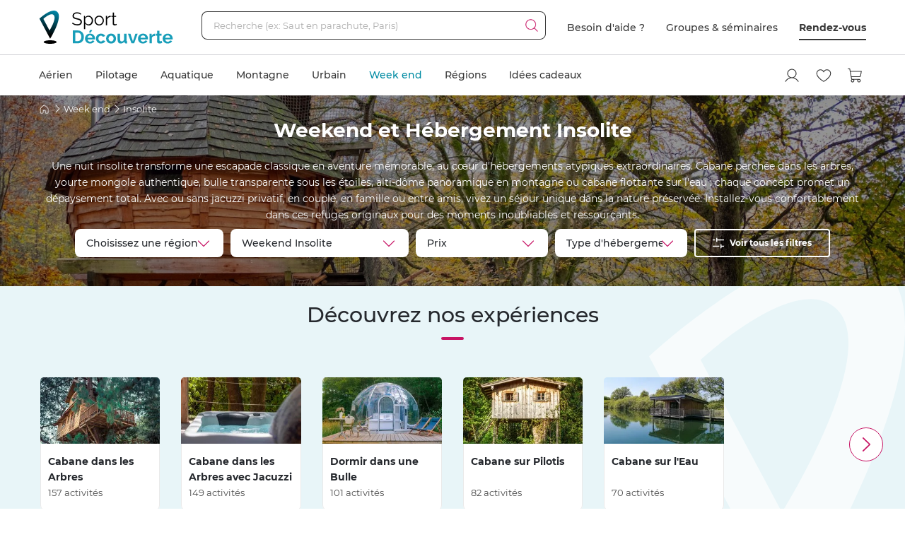

--- FILE ---
content_type: text/html; charset=utf-8
request_url: https://www.sport-decouverte.com/week-end-insolite.html
body_size: 33506
content:
<!DOCTYPE html><html lang=fr><head><script>(function(){function i(e){if(!window.frames[e]){if(document.body&&document.body.firstChild){var t=document.body;var n=document.createElement("iframe");n.style.display="none";n.name=e;n.title=e;t.insertBefore(n,t.firstChild)}else{setTimeout(function(){i(e)},5)}}}function e(n,o,r,f,s){function e(e,t,n,i){if(typeof n!=="function"){return}if(!window[o]){window[o]=[]}var a=false;if(s){a=s(e,i,n)}if(!a){window[o].push({command:e,version:t,callback:n,parameter:i})}}e.stub=true;e.stubVersion=2;function t(i){if(!window[n]||window[n].stub!==true){return}if(!i.data){return}var a=typeof i.data==="string";var e;try{e=a?JSON.parse(i.data):i.data}catch(t){return}if(e[r]){var o=e[r];window[n](o.command,o.version,function(e,t){var n={};n[f]={returnValue:e,success:t,callId:o.callId};if(i.source){i.source.postMessage(a?JSON.stringify(n):n,"*")}},o.parameter)}}if(typeof window[n]!=="function"){window[n]=e;if(window.addEventListener){window.addEventListener("message",t,false)}else{window.attachEvent("onmessage",t)}}}e("__tcfapi","__tcfapiBuffer","__tcfapiCall","__tcfapiReturn");i("__tcfapiLocator")})();</script><script>(function(){(function(e,r){var t=document.createElement("link");t.rel="preconnect";t.as="script";var n=document.createElement("link");n.rel="dns-prefetch";n.as="script";var i=document.createElement("script");i.id="spcloader";i.type="text/javascript";i["async"]=true;i.charset="utf-8";var o="https://sdk.privacy-center.org/"+e+"/loader.js?target_type=notice&target="+r;if(window.didomiConfig&&window.didomiConfig.user){var a=window.didomiConfig.user;var c=a.country;var d=a.region;if(c){o=o+"&country="+c;if(d){o=o+"&region="+d}}}t.href="https://sdk.privacy-center.org/";n.href="https://sdk.privacy-center.org/";i.src=o;var s=document.getElementsByTagName("script")[0];s.parentNode.insertBefore(t,s);s.parentNode.insertBefore(n,s);s.parentNode.insertBefore(i,s)})("d2093bfb-f021-4f14-bbf6-e5808d33eaa6","7qWeB8Mj")})();</script><script>const updateGTMUserConsents=()=>{const purposes=Didomi?.getCurrentUserStatus()?.purposes;if(!purposes)return;gtm.consents={performanceOptIn:purposes.measure_content_performance?.enabled,functionalOptIn:purposes.improve_products?.enabled,targetingOptIn:purposes.create_ads_profile?.enabled}
window.dispatchEvent(new CustomEvent("gtmConsentSet"));window.dispatchEvent(new CustomEvent("gtmConfigChanged"));};window.didomiEventListeners=window.didomiEventListeners||[];window.didomiEventListeners.push({event:'consent.changed',listener:function(context){updateGTMUserConsents();}});window.didomiOnReady=window.didomiOnReady||[];window.didomiOnReady.push(function(){updateGTMUserConsents();gtm.didomiReady=true;window.dispatchEvent(new CustomEvent("gtmConfigChanged"));});</script><meta charset=UTF-8><meta name=Language content=Fr><meta name=robots content=INDEX,FOLLOW,NOARCHIVE><meta name=viewport content="width=device-width, user-scalable=yes, initial-scale=1.0, minimum-scale=1.0"><meta property=fb:admins content=100000440197011><meta property=fb:app_id content=162273473079><meta name=apple-mobile-web-app-title content="Sport Découverte"><meta name=format-detection content="telephone=no"><title data-rh=true>Nuit Insolite : 450 Hébergements et Weekends originaux</title><meta data-rh=true name=description content="Réservez une nuit insolite unique. Découvrez nos hébergements atypiques pour une expérience magique et un souvenir inoubliable."><meta data-rh=true property=og:title content="Nuit Insolite : 450 Hébergements et Weekends originaux"><meta data-rh=true property=og:type content=website><meta data-rh=true property=og:url content=https://www.sport-decouverte.com/week-end-insolite.html><meta data-rh=true property=og:description content="Réservation en ligne ➽ Nuit Insolite et Week end Insolite sur Sport-Découverte ! ➕ 20 ans d'expérience ✅ 95% de satisfaction"><meta data-rh=true property=og:locale content=fr_FR><meta data-rh=true property=og:site_name content=Sport-Decouverte.com><link data-rh=true rel=canonical href=https://www.sport-decouverte.com/week-end-insolite.html title="Nuit Insolite : 450 Hébergements et Weekends originaux"><link data-rh=true rel=next href=https://www.sport-decouverte.com/week-end-insolite-p2.html><meta property=og:image content="https://media.sport-decouverte.com/images/disciplinecard/t1080x600/504/0/weekend-insolite.webp?v=6ec55"><link rel=icon href=/favicon-new.ico sizes=any><link rel=icon href=/icon.svg type=image/svg+xml><link rel=apple-touch-icon href=/apple-touch-icon.webp><link rel=manifest href=/manifest.webmanifest crossorigin=use-credentials><script data-rh=true>var dataLayer=window.dataLayer||[];dataLayer.push({"pageType":"discipline","idDiscipline":"504","nomDiscipline":"Weekend et Hébergement Insolite","nomUnivers":"Week end","produits":[{"id":"35568"},{"id":"34645"},{"id":"35639"},{"id":"35957"},{"id":"35398"},{"id":"33515"},{"id":"32608"},{"id":"33185"},{"id":"35777"},{"id":"34952"},{"id":"32736"},{"id":"32592"},{"id":"33746"},{"id":"34060"},{"id":"33696"},{"id":"35254"},{"id":"34070"},{"id":"35525"},{"id":"33366"},{"id":"35160"},{"id":"32695"},{"id":"35609"},{"id":"35842"},{"id":"34498"}]});</script><script>window.gtm={didomiReady:false,abTestReady:false,gtmIsLoaded:false,doofinderIsLoaded:false,consents:null,dataLayerEvents:[]};function pushToDatalayer(event){if(gtm.gtmIsLoaded){dataLayer.push(event);}else{gtm.dataLayerEvents.push(event);}}</script><script>window.ga=window.ga||function(){(ga.q=ga.q||[]).push(arguments);};ga.l=+new Date;</script><script>function abTestReady(){if(gtm.abTestReady){return;}
gtm.abTestReady=true;window.dispatchEvent(new CustomEvent("gtmConfigChanged"));}</script><style>.async-hide{opacity:0 !important}</style><script>window._conv_q=window._conv_q||[];document.documentElement.className+=' async-hide';let isPageRedirected=false;window.addEventListener("beforeunload",()=>{isPageRedirected=true;});function abTestStarted(){clearTimeout(abTestTimeoutID);if(isPageRedirected){return;}
document.documentElement.className=document.documentElement.className.replace(RegExp(' ?async-hide'),'');abTestReady();}
let abTestTimeoutID=setTimeout(()=>{abTestStarted()},500);_conv_q.push({what:'addListener',params:{event:'snippet.experiences_evaluated',handler:(event)=>{abTestStarted()}}});function initABTestConsent(){if(gtm.consents==null||!gtm.consents.functionalOptIn){return;}
window._conv_q.push(['consentGiven']);}
initABTestConsent();window.addEventListener("gtmConsentSet",initABTestConsent);</script><script src=//cdn-4.convertexperiments.com/v1/js/100414613-100416325.js async></script><link rel=stylesheet href=/.dist/css/3608.83e955f5df946cb0bce9.css><link rel=stylesheet href=/.dist/css/8367.9c5b0a9479eecc0a5d38.css><link rel=stylesheet href=/.dist/css/9926.e075e3502a3b91250b77.css><link rel=stylesheet href=/.dist/css/6907.c98cdf5bbe371ac511b8.css><link rel=stylesheet href=/.dist/css/discipline.f723e0c593067c582534.css><script>if(navigator.serviceWorker){navigator.serviceWorker.getRegistrations().then(registrations=>{registrations.forEach(registration=>{if(registration.active&&registration.active.scriptURL.includes('batchsdk-worker-loader.js')){registration.unregister();}});}).catch(()=>{})}</script><script async src=/lp/scripts/velw.min.js></script><body id=discipline-page class=catalog><div id="react_0HNILE9OOJVEO"><script type="application/ld+json">{"@context":"https://schema.org","@type":"BreadcrumbList","itemListElement":[{"@type":"ListItem","position":1,"name":"Accueil","item":"https://www.sport-decouverte.com/"},{"@type":"ListItem","position":2,"name":"Week end","item":"https://www.sport-decouverte.com/week-end-sportif.html"},{"@type":"ListItem","position":3,"name":"Insolite"}]}</script></div> <div id="react_0HNILE9OOJVEP"><script type="application/ld+json">{"@context":"https://schema.org","@type":"FAQPage","mainEntity":[{"@type":"Question","name":"Quelle destination choisir pour un séjour insolite ?","acceptedAnswer":{"@type":"Answer","text":"<p>La France regorge d'hébergements atypiques dans toutes ses régions. Vous pouvez opter pour :</p> <ul> <li><a href=\"https://www.sport-decouverte.com/week-end-insolite-provence-alpes-cote-d-azur-et-corse.html\">Une nuit insolite en PACA et Corse</a> avec vue sur la Méditerranée</li> <li><a href=\"https://www.sport-decouverte.com/week-end-insolite-bretagne.html\">Un hébergement insolite en Bretagne</a> près des côtes sauvages</li> <li><a href=\"https://www.sport-decouverte.com/week-end-insolite-midi-pyrenees.html\">Un weekend insolite en Midi-Pyrénées</a> au cœur des montagnes</li> <li><a href=\"https://www.sport-decouverte.com/week-end-insolite-rhone-alpes.html\">Un séjour insolite en Rhône-Alpes</a> entre lacs et sommets</li> <li><a href=\"https://www.sport-decouverte.com/week-end-insolite.html\">Tous nos hébergements insolites en France</a></li> </ul>"}},{"@type":"Question","name":"Quels hébergements atypiques sont disponibles ?","acceptedAnswer":{"@type":"Answer","text":"<p>Nos logements insolites offrent une grande variété d'expériences :</p> <ul> <li><a href=\"https://www.sport-decouverte.com/cabane-dans-les-arbres.html\">Cabanes perchées</a> et cabanes flottantes, certaines avec spa privé</li> <li>Hébergements traditionnels : yourtes mongoles, roulottes bohèmes, tipis authentiques, chalets montagnards, cottages champêtres</li> <li>Écolodges respectueux de l'environnement</li> <li>Expériences uniques : <a href=\"https://www.sport-decouverte.com/dormir-dans-une-bulle.html\">nuits sous les étoiles en bulle transparente</a>, cabines de voilier, chambres thématiques, habitations sur l'eau</li> </ul>"}},{"@type":"Question","name":"Cabane perchée ou cabane flottante : laquelle privilégier ?","acceptedAnswer":{"@type":"Answer","text":"<p>Le choix dépend de vos préférences personnelles :</p> <ul> <li><strong>Cabane dans les arbres</strong> : immersion forestière totale, ambiance aventure rappelant l'enfance, accès par escalier ou échelle</li> <li><strong>Cabane sur l'eau</strong> : atmosphère zen avec bercement des vagues, panoramas aquatiques, observation de la faune lacustre</li> </ul> <p>Les deux formules garantissent confort moderne et reconnexion avec la nature pour une escapade mémorable.</p>"}},{"@type":"Question","name":"Quel budget prévoir pour une nuit insolite ?","acceptedAnswer":{"@type":"Answer","text":"<p>Les premières offres démarrent aux alentours de 60 euros. Consultez régulièrement notre site pour profiter de nos promotions saisonnières et bénéficier de tarifs avantageux.</p>"}},{"@type":"Question","name":"Peut-on réserver une nuit insolite comme cadeau ?","acceptedAnswer":{"@type":"Answer","text":"<p>Absolument ! Une nuit insolite constitue un présent original pour toutes les occasions. Offrez-la en solo, en couple, en famille ou entre amis. Notre <a href=\"https://www.sport-decouverte.com/box-cadeau-week-en-insolite.html\">coffret cadeau hébergement insolite</a> permet au bénéficiaire de sélectionner librement sa destination et ses dates.</p>"}},{"@type":"Question","name":"À quelle période réserver un séjour insolite ?","acceptedAnswer":{"@type":"Answer","text":"<p>La majorité de nos hébergements atypiques accueillent les visiteurs toute l'année. Certaines formules restent toutefois saisonnières :</p> <ul> <li>Période estivale (mars à octobre) pour certains logements nature</li> <li>Saison hivernale uniquement pour quelques concepts spécifiques</li> </ul> <p>Vérifiez la rubrique <em>« À savoir »</em> sur chaque fiche pour connaître les disponibilités exactes.</p>"}}]}</script></div> <div id="react_0HNILE9OOJVEQ"><script type="application/ld+json">{"@context":"http://www.schema.org","@type":"Product","name":"Weekend et Hébergement Insolite","aggregateRating":{"@type":"AggregateRating","ratingValue":4.8,"reviewCount":3887}}</script></div><div data-nosnippet class=old-browser><div class=oldbrowser-title>Oups ! Votre navigateur Internet est obsol&#xE8;te...</div><div>Pour naviguer sereinement nous vous conseillons de <a href=https://outdatedbrowser.com/fr class=oldbrowser-link title="télécharger un navigateur plus récent">t&#xE9;l&#xE9;charger un navigateur plus r&#xE9;cent</a></div></div><div id="react_0HNILE9OOJVER"></div><div class=top-menu><div id="react_0HNILE9OOJVES"><div class="header hide-md hide-sm"><nav aria-label="header" role="navigation"><div class="container"><div class="grid align-items-center"><div class="col-auto"><a href="https://www.sport-decouverte.com" title="Sport Découverte" class="logo"></a></div><div class="col"><div class="recherche"><div class="grid no-gutters"><div class="col"><div class="form-element"><label for="recherche-desktop" class="label">Recherche (ex: Saut en parachute, Paris)</label><input type="text" id="recherche-desktop" name="recherche-desktop" value placeholder="Recherche (ex: Saut en parachute, Paris)" maxlength="50" autocomplete="off" class="field"/></div></div><div class="col-auto"><button aria-label="Démarrer la recherche" class="submit"></button></div></div></div></div><div class="col-auto"><div class="grid menu align-items-center"><div class="col-auto"><div class="lien">Besoin d'aide ?</div></div><div class="col-auto"><div class="lien"><a href="https://entreprises.sport-decouverte.com" title="Groupes &amp; séminaires" class="lien">Groupes &amp; séminaires</a></div></div><div class="col-auto"><div class="lien"><a href="https://www.sport-decouverte.com/rdv.aspx" title="Rendez-vous" class="dark-link">Rendez-vous</a></div></div></div></div></div></div></nav></div><div class="header hide-lg hide-xl"><div class="container"><div class="grid align-items-center"><div class="col-auto"><div class="bouton-menu-mobile"></div></div><div class="col"><a href="https://www.sport-decouverte.com" title="Sport Découverte" class="logo"></a></div><div class="col-auto hide-sm"><div class="menu button-blue-gradient-container"><a href="https://www.sport-decouverte.com/rdv.aspx" title="Rendez-vous" class="button button-outline button-turquoise lien no-border with-border-container">Rendez-vous</a></div></div><div class="col-auto"><div class="menu"><a href="https://www.sport-decouverte.com/compte.aspx" title="Mon compte" aria-label="Mon compte" class="compte"></a></div></div><div class="col-auto"><div class="menu"><a href="https://www.sport-decouverte.com/favoris.html" title="Mes produits favoris" aria-label="Mes produits favoris" class="wishlist-btn in-menu"></a></div></div><div class="col-auto"><div><a href="/monpanier.html" title="Voir le panier" aria-label="Voir le panier" class="panier"></a></div></div></div></div></div><div class="recherche-mobile hide-lg hide-xl"><div class="recherche-mobile-form container"><div class="grid no-gutters"><div class="col"><div class="form-element"><label for="recherche-mobile" class="label">Recherche (ex: Saut en parachute, Paris)</label><input type="text" id="recherche-mobile" name="recherche-mobile" value placeholder="Recherche (ex: Saut en parachute, Paris)" maxlength="50" autocomplete="off" class="field"/></div></div><div class="col-auto"><button aria-label="Démarrer la recherche" class="submit"></button></div></div></div></div></div></div><div class=menu-principal><nav aria-label=menu-principal><div class=container><div class="grid align-items-center"><div class=col><ul class="menu"><li data-position="0" class="item has-submenu"><a href="https://www.sport-decouverte.com/sport-aerien.html" title="Aérien" data-position="0" class="lien">Aérien</a><div class="container submenu"><div class="grid"><div class="col-3 hide-sm hide-md"><div class="cards"><a href="https://www.sport-decouverte.com/vol-montgolfiere.html" title="Vol en Montgolfière" class="card"><div class="card-img card-img-discipline"><img src="https://media.sport-decouverte.com/images/disciplinecard/t270x150/168/0/vol-montgolfiere.webp?v=086a7" alt="Vol en Montgolfière" title="Vol en Montgolfière" width="270" height="150" loading="lazy" class="image"/></div><div class="content"><div class="txt-3 title">Vol en Montgolfière</div><div class="prix">À partir de <span class="montant">130 €</span></div></div></a></div><a href="https://www.sport-decouverte.com/sport-aerien.html" title="Aérien" class="button">Voir toutes nos activités aériennes</a></div><div class="disciplines col-3 col-sm-12 col-md-12">Parachute<a href="https://www.sport-decouverte.com/saut-en-parachute.html" title="Saut en parachute" class="discipline">Saut en parachute</a><a href="https://www.sport-decouverte.com/stage-parachutisme-pac.html" title="Stage parachute (PAC)" class="discipline">Stage parachute (PAC)</a><a href="https://www.sport-decouverte.com/simulateur-chute-libre.html" title="Chute Libre Indoor" class="discipline">Chute Libre Indoor</a><a href="https://www.sport-decouverte.com/parachute-ascensionnel.html" title="Parachute Ascensionnel" class="discipline last">Parachute Ascensionnel</a>Montgolfière<a href="https://www.sport-decouverte.com/vol-montgolfiere.html" title="Vol en Montgolfière" class="discipline last">Vol en Montgolfière</a>Hélicoptère<a href="https://www.sport-decouverte.com/bapteme-helicoptere.html" title="Baptême en Hélicoptère" class="discipline">Baptême en Hélicoptère</a><a href="https://www.sport-decouverte.com/vol-helicoptere.html" title="Pilotage d'Hélicoptère" class="discipline last">Pilotage d'Hélicoptère</a></div><div class="disciplines col-3 col-sm-12 col-md-12">Saut à l'élastique<a href="https://www.sport-decouverte.com/saut-elastique.html" title="Saut à l'élastique" class="discipline last">Saut à l'élastique</a>Parapente<a href="https://www.sport-decouverte.com/bapteme-parapente.html" title="Baptême en parapente" class="discipline last">Baptême en parapente</a>Paramoteur<a href="https://www.sport-decouverte.com/bapteme-paramoteur.html" title="Baptême en Paramoteur" class="discipline last">Baptême en Paramoteur</a>ULM &amp; Petits Avions<a href="https://www.sport-decouverte.com/vol-ulm.html" title="Baptême en ULM" class="discipline">Baptême en ULM</a><a href="https://www.sport-decouverte.com/pilotage-ulm.html" title="Pilotage d'ULM" class="discipline last">Pilotage d'ULM</a></div><div class="disciplines col-3 col-sm-12 col-md-12">Avion<a href="https://www.sport-decouverte.com/vol-avion-chasse.html" title="Vol en avion de chasse" class="discipline">Vol en avion de chasse</a><a href="https://www.sport-decouverte.com/bapteme-avion.html" title="Baptême en avion" class="discipline">Baptême en avion</a><a href="https://www.sport-decouverte.com/pilotage-avion.html" title="Pilotage d'avion" class="discipline">Pilotage d'avion</a><a href="https://www.sport-decouverte.com/avion-voltige.html" title="Baptême de voltige en avion" class="discipline">Baptême de voltige en avion</a><a href="https://www.sport-decouverte.com/simulateur-de-vol.html" title="Simulateur de Vol" class="discipline last">Simulateur de Vol</a>Planeur<a href="https://www.sport-decouverte.com/bapteme-air-planeur.html" title="Baptême en Planeur" class="discipline last">Baptême en Planeur</a>Drone<a href="https://www.sport-decouverte.com/pilotage-drone.html" title="Pilotage de Drone" class="discipline last">Pilotage de Drone</a></div></div></div><div class="menu-mobile-univers-boutons hide-lg hide-xl"><a href="https://www.sport-decouverte.com/sport-aerien.html" title="Aérien" class="button">Voir toutes nos activités aériennes</a></div></li><li data-position="1" class="item has-submenu"><a href="https://www.sport-decouverte.com/stage-de-pilotage.html" title="Pilotage" data-position="1" class="lien">Pilotage</a><div class="container submenu"><div class="grid"><div class="col-3 hide-sm hide-md"><div class="cards"><a href="https://www.sport-decouverte.com/stage-de-pilotage-monoplace.html" title="Stage de Pilotage Monoplace" class="card"><div class="card-img card-img-discipline"><img src="https://media.sport-decouverte.com/images/disciplinecard/t270x150/569/0/stage-de-pilotage-monoplace.webp?v=bAWn2" alt="Stage de Pilotage Monoplace" title="Stage de Pilotage Monoplace" width="270" height="150" loading="lazy" class="image"/></div><div class="content"><div class="txt-3 title">Stage de Pilotage Monoplace</div><div class="prix">À partir de <span class="montant">150 €</span></div></div></a></div><a href="https://www.sport-decouverte.com/stage-de-pilotage.html" title="Pilotage" class="button">Voir toutes nos activités pilotage</a><a href="https://www.sport-decouverte.com/circuits.html" title="Voir tous les circuits" class="button button-outline">Voir tous les circuits</a></div><div class="disciplines col-3 col-sm-12 col-md-12">Auto<a href="https://www.sport-decouverte.com/stage-de-pilotage-ferrari.html" title="Stage Pilotage Ferrari" class="discipline">Stage Pilotage Ferrari</a><a href="https://www.sport-decouverte.com/stage-lamborghini.html" title="Stage Pilotage Lamborghini" class="discipline">Stage Pilotage Lamborghini</a><a href="https://www.sport-decouverte.com/stage-porsche.html" title="Stage Pilotage Porsche" class="discipline">Stage Pilotage Porsche</a><a href="https://www.sport-decouverte.com/stage-de-pilotage-audi.html" title="Stage Pilotage Audi" class="discipline">Stage Pilotage Audi</a><a href="https://www.sport-decouverte.com/stage-de-pilotage-aston-martin.html" title="Stage Pilotage Aston Martin" class="discipline">Stage Pilotage Aston Martin</a><a href="https://www.sport-decouverte.com/stage-de-pilotage-ford-mustang.html" title="Stage Pilotage Mustang" class="discipline">Stage Pilotage Mustang</a><a href="https://www.sport-decouverte.com/stage-de-pilotage-nissan.html" title="Stage Pilotage Nissan" class="discipline">Stage Pilotage Nissan</a><a href="https://www.sport-decouverte.com/stage-de-pilotage-subaru-circuit.html" title="Stage Pilotage Subaru" class="discipline">Stage Pilotage Subaru</a><a href="https://www.sport-decouverte.com/stage-de-pilotage-lotus.html" title="Stage Lotus et Caterham" class="discipline">Stage Lotus et Caterham</a><a href="https://www.sport-decouverte.com/stage-de-pilotage-multi-sportives.html" title="Stage Multi-sportives" class="discipline">Stage Multi-sportives</a><a href="https://www.sport-decouverte.com/stage-de-pilotage-berline-sportive.html" title="Stage Pilotage Berline Sportive" class="discipline">Stage Pilotage Berline Sportive</a><a href="https://www.sport-decouverte.com/stage-de-pilotage-enfant.html" title="Stage de pilotage Enfant" class="discipline">Stage de pilotage Enfant</a><a href="https://www.sport-decouverte.com/bapteme-pilotage-voiture-de-sport.html" title="Baptême Pilotage Voiture de Sport" class="discipline last">Baptême Pilotage Voiture de Sport</a></div><div class="disciplines col-3 col-sm-12 col-md-12">Monoplace<a href="https://www.sport-decouverte.com/stage-de-pilotage-formule-1.html" title="Stage Pilotage Formule 1" class="discipline">Stage Pilotage Formule 1</a><a href="https://www.sport-decouverte.com/stage-de-pilotage-monoplace.html" title="Stage de Pilotage Monoplace" class="discipline">Stage de Pilotage Monoplace</a><a href="https://www.sport-decouverte.com/stage-pilotage-prototype-competition.html" title="Stage prototype competition" class="discipline">Stage prototype competition</a><a href="https://www.sport-decouverte.com/bapteme-de-pilotage-formule-1.html" title="Baptême en Formule 1" class="discipline last">Baptême en Formule 1</a>Moto<a href="https://www.sport-decouverte.com/stage-moto.html" title="Stage de pilotage moto" class="discipline">Stage de pilotage moto</a><a href="https://www.sport-decouverte.com/stage-de-motocross.html" title="Stage de Moto Cross" class="discipline">Stage de Moto Cross</a><a href="https://www.sport-decouverte.com/bapteme-passager-moto.html" title="Baptême Moto sur Circuit" class="discipline">Baptême Moto sur Circuit</a><a href="https://www.sport-decouverte.com/permis-moto.html" title="Permis Moto" class="discipline last">Permis Moto</a>Quad<a href="https://www.sport-decouverte.com/randonnee-quad.html" title="Randonnée Quad &amp; Buggy" class="discipline last">Randonnée Quad &amp; Buggy</a></div><div class="disciplines col-3 col-sm-12 col-md-12">Rallye et Glisse<a href="https://www.sport-decouverte.com/stage-rallye.html" title="Stage Pilotage Rallye" class="discipline">Stage Pilotage Rallye</a><a href="https://www.sport-decouverte.com/stage-de-pilotage-de-glisse.html" title="Stage Pilotage Glisse" class="discipline">Stage Pilotage Glisse</a><a href="https://www.sport-decouverte.com/bapteme-pilotage-rallye-glisse.html" title="Baptême Rallye et Glisse" class="discipline last">Baptême Rallye et Glisse</a>Autres<a href="https://www.sport-decouverte.com/stage-de-pilotage-sur-glace.html" title="Pilotage sur Glace" class="discipline">Pilotage sur Glace</a><a href="https://www.sport-decouverte.com/stage-de-pilotage-sur-route.html" title="Stage sur Route" class="discipline">Stage sur Route</a><a href="https://www.sport-decouverte.com/stage-karting.html" title="Stage Karting" class="discipline">Stage Karting</a><a href="https://www.sport-decouverte.com/stage-de-pilotage-4x4.html" title="Stage 4x4" class="discipline">Stage 4x4</a><a href="https://www.sport-decouverte.com/simulateur-pilotage.html" title="Simulateur de pilotage" class="discipline last">Simulateur de pilotage</a></div></div></div><div class="menu-mobile-univers-boutons hide-lg hide-xl"><a href="https://www.sport-decouverte.com/stage-de-pilotage.html" title="Pilotage" class="button">Voir toutes nos activités pilotage</a><a href="https://www.sport-decouverte.com/circuits.html" title="Voir tous les circuits" class="button button-outline">Voir tous les circuits</a></div></li><li data-position="2" class="item has-submenu"><a href="https://www.sport-decouverte.com/sport-aquatique.html" title="Aquatique" data-position="2" class="lien">Aquatique</a><div class="container submenu"><div class="grid"><div class="col-3 hide-sm hide-md"><div class="cards"><a href="https://www.sport-decouverte.com/permis-bateau-cotier.html" title="Permis bateau" class="card"><div class="card-img card-img-discipline"><img src="https://media.sport-decouverte.com/images/disciplinecard/t270x150/154/0/permis-bateau.webp?v=ba008" alt="Permis bateau" title="Permis bateau" width="270" height="150" loading="lazy" class="image"/></div><div class="content"><div class="txt-3 title">Permis bateau</div><div class="prix">À partir de <span class="montant">229 €</span></div></div></a></div><a href="https://www.sport-decouverte.com/sport-aquatique.html" title="Aquatique" class="button">Voir toutes nos activités aquatiques</a></div><div class="disciplines col-3 col-sm-12 col-md-12">Bateau<a href="https://www.sport-decouverte.com/permis-bateau-cotier.html" title="Permis bateau" class="discipline">Permis bateau</a><a href="https://www.sport-decouverte.com/balade-en-bateau.html" title="Balade en bateau" class="discipline">Balade en bateau</a><a href="https://www.sport-decouverte.com/location-bateau.html" title="Location de bateau" class="discipline">Location de bateau</a><a href="https://www.sport-decouverte.com/stage-voile.html" title="Initiation à la Voile" class="discipline last">Initiation à la Voile</a>Découverte<a href="https://www.sport-decouverte.com/nager-avec-les-dauphins.html" title="Rencontre avec les dauphins" class="discipline">Rencontre avec les dauphins</a><a href="https://www.sport-decouverte.com/peche-au-gros.html" title="Pêche au gros" class="discipline last">Pêche au gros</a></div><div class="disciplines col-3 col-sm-12 col-md-12">Plongée<a href="https://www.sport-decouverte.com/plongee-sous-marine.html" title="Baptême de plongée" class="discipline">Baptême de plongée</a><a href="https://www.sport-decouverte.com/plongee-sous-marine-brevet.html" title="Brevet plongée sous marine" class="discipline">Brevet plongée sous marine</a><a href="https://www.sport-decouverte.com/randonnee-subaquatique.html" title="Snorkeling" class="discipline last">Snorkeling</a>Glisse<a href="https://www.sport-decouverte.com/surf-sport-de-glisse.html" title="Surf et Sport de Glisse" class="discipline">Surf et Sport de Glisse</a><a href="https://www.sport-decouverte.com/canyoning.html" title="Canyoning" class="discipline">Canyoning</a><a href="https://www.sport-decouverte.com/rafting.html" title="Rafting" class="discipline">Rafting</a><a href="https://www.sport-decouverte.com/nage-eaux-vives-hydrospeed.html" title="Nage en eaux vives" class="discipline last">Nage en eaux vives</a></div><div class="disciplines col-3 col-sm-12 col-md-12">Sensations<a href="https://www.sport-decouverte.com/flyboard.html" title="Flyboard - Jet Pack" class="discipline">Flyboard - Jet Pack</a><a href="https://www.sport-decouverte.com/jet-ski.html" title="Randonnée Jet ski" class="discipline last">Randonnée Jet ski</a>Fun<a href="https://www.sport-decouverte.com/parachute-ascensionnel.html" title="Parachute Ascensionnel" class="discipline">Parachute Ascensionnel</a><a href="https://www.sport-decouverte.com/jeux-nautiques.html" title="Jeux nautiques" class="discipline last">Jeux nautiques</a></div></div></div><div class="menu-mobile-univers-boutons hide-lg hide-xl"><a href="https://www.sport-decouverte.com/sport-aquatique.html" title="Aquatique" class="button">Voir toutes nos activités aquatiques</a></div></li><li data-position="3" class="item has-submenu"><a href="https://www.sport-decouverte.com/sport-de-montagne.html" title="Montagne" data-position="3" class="lien">Montagne</a><div class="container submenu"><div class="grid"><div class="col-3 hide-sm hide-md"><div class="cards"><a href="https://www.sport-decouverte.com/bapteme-parapente.html" title="Baptême en parapente" class="card"><div class="card-img card-img-discipline"><img src="https://media.sport-decouverte.com/images/disciplinecard/t270x150/130/0/bapteme-en-parapente.webp?v=1e0c0" alt="Baptême en parapente" title="Baptême en parapente" width="270" height="150" loading="lazy" class="image"/></div><div class="content"><div class="txt-3 title">Baptême en parapente</div><div class="prix">À partir de <span class="montant">50 €</span></div></div></a></div><a href="https://www.sport-decouverte.com/sport-de-montagne.html" title="Montagne" class="button">Voir toutes nos activités de montagne</a></div><div class="disciplines col-3 col-sm-12 col-md-12">Sport Mécanique<a href="https://www.sport-decouverte.com/stage-de-pilotage-sur-glace.html" title="Pilotage sur Glace" class="discipline">Pilotage sur Glace</a><a href="https://www.sport-decouverte.com/scooter-des-neiges.html" title="Randonnée Scooter des neiges" class="discipline last">Randonnée Scooter des neiges</a>Découverte<a href="https://www.sport-decouverte.com/randonnee-raquette.html" title="Randonnée en Raquette" class="discipline">Randonnée en Raquette</a><a href="https://www.sport-decouverte.com/chien-de-traineau.html" title="Chien de Traineau" class="discipline last">Chien de Traineau</a></div><div class="disciplines col-3 col-sm-12 col-md-12">Sensations<a href="https://www.sport-decouverte.com/bapteme-parapente.html" title="Baptême en parapente" class="discipline last">Baptême en parapente</a>Insolite<a href="https://www.sport-decouverte.com/montagne-insolite.html" title="Montagne Insolite" class="discipline last">Montagne Insolite</a></div><div class="disciplines col-3 col-sm-12 col-md-12"></div></div></div><div class="menu-mobile-univers-boutons hide-lg hide-xl"><a href="https://www.sport-decouverte.com/sport-de-montagne.html" title="Montagne" class="button">Voir toutes nos activités de montagne</a></div></li><li data-position="4" class="item has-submenu"><a href="https://www.sport-decouverte.com/urbain.html" title="Urbain" data-position="4" class="lien">Urbain</a><div class="container submenu"><div class="grid"><div class="col-3 hide-sm hide-md"><div class="cards"><a href="https://www.sport-decouverte.com/cours-de-cuisine.html" title="Cours de Cuisine" class="card"><div class="card-img card-img-discipline"><img src="https://media.sport-decouverte.com/images/disciplinecard/t270x150/514/0/cours-de-cuisine.webp?v=7b52f" alt="Cours de Cuisine" title="Cours de Cuisine" width="270" height="150" loading="lazy" class="image"/></div><div class="content"><div class="txt-3 title">Cours de Cuisine</div><div class="prix">À partir de <span class="montant">35 €</span></div></div></a></div><a href="https://www.sport-decouverte.com/urbain.html" title="Urbain" class="button">Voir toutes nos activités urbaines</a></div><div class="disciplines col-3 col-sm-12 col-md-12">Gastronomie<a href="https://www.sport-decouverte.com/cours-de-cuisine.html" title="Cours de Cuisine" class="discipline">Cours de Cuisine</a><a href="https://www.sport-decouverte.com/cours-oenologie.html" title="Initiation à l'oenologie" class="discipline last">Initiation à l'oenologie</a>Bien être<a href="https://www.sport-decouverte.com/spa-hammam.html" title="Spa et Massage" class="discipline last">Spa et Massage</a>Adrénaline<a href="https://www.sport-decouverte.com/simulateur-chute-libre.html" title="Chute Libre Indoor" class="discipline">Chute Libre Indoor</a><a href="https://www.sport-decouverte.com/simulateur-pilotage.html" title="Simulateur Pilotage Auto" class="discipline last">Simulateur Pilotage Auto</a></div><div class="disciplines col-3 col-sm-12 col-md-12">Découverte<a href="https://www.sport-decouverte.com/permis-bateau-cotier.html" title="Permis bateau" class="discipline">Permis bateau</a><a href="https://www.sport-decouverte.com/simulateur-de-vol.html" title="Simulateur de Vol" class="discipline">Simulateur de Vol</a><a href="https://www.sport-decouverte.com/escape-game.html" title="Escape Game" class="discipline">Escape Game</a><a href="https://www.sport-decouverte.com/city-tour.html" title="City Tour et Balades en Ville" class="discipline">City Tour et Balades en Ville</a><a href="https://www.sport-decouverte.com/permis-moto.html" title="Permis Moto" class="discipline last">Permis Moto</a>Artistique<a href="https://www.sport-decouverte.com/ateliers.html" title="Atelier Créatif" class="discipline">Atelier Créatif</a><a href="https://www.sport-decouverte.com/cours-de-photographie.html" title="Cours de Photographie" class="discipline">Cours de Photographie</a><a href="https://www.sport-decouverte.com/shooting-photo.html" title="Shooting Photo" class="discipline last">Shooting Photo</a></div><div class="disciplines col-3 col-sm-12 col-md-12">Insolite<a href="https://www.sport-decouverte.com/activite-insolite.html" title="Activité Insolite" class="discipline last">Activité Insolite</a></div></div></div><div class="menu-mobile-univers-boutons hide-lg hide-xl"><a href="https://www.sport-decouverte.com/urbain.html" title="Urbain" class="button">Voir toutes nos activités urbaines</a></div></li><li data-position="5" class="item has-submenu current"><a href="https://www.sport-decouverte.com/week-end-sportif.html" title="Week end" data-position="5" class="lien">Week end</a><div class="container submenu"><div class="grid"><div class="col-3 hide-sm hide-md"><div class="cards"><a href="https://www.sport-decouverte.com/week-end-insolite.html" title="Week end Insolite" class="card"><div class="card-img card-img-discipline"><img src="https://media.sport-decouverte.com/images/disciplinecard/t270x150/504/0/weekend-insolite.webp?v=6ec55" alt="Week end Insolite" title="Week end Insolite" width="270" height="150" loading="lazy" class="image"/></div><div class="content"><div class="txt-3 title">Week end Insolite</div><div class="prix">À partir de <span class="montant">70 €</span></div></div></a></div><a href="https://www.sport-decouverte.com/week-end-sportif.html" title="Week end" class="button">Voir toutes nos activités Week End</a></div><div class="disciplines col-3 col-sm-12 col-md-12">Bien être<a href="https://www.sport-decouverte.com/week-end-spa.html" title="Week end en Hôtel Spa" class="discipline last">Week end en Hôtel Spa</a>Thématique<a href="https://www.sport-decouverte.com/week-end-insolite.html" title="Week end Insolite" class="discipline">Week end Insolite</a><a href="https://www.sport-decouverte.com/week-end-gastronomique.html" title="Week end Gastronomique" class="discipline">Week end Gastronomique</a><a href="https://www.sport-decouverte.com/week-end-escapade-amoureuse.html" title="Week end en Amoureux" class="discipline">Week end en Amoureux</a><a href="https://www.sport-decouverte.com/week-end-chateau.html" title="Week end dans un Château" class="discipline last">Week end dans un Château</a></div><div class="disciplines col-3 col-sm-12 col-md-12">Loisirs sportifs<a href="https://www.sport-decouverte.com/week-end-golf.html" title="Week end Golf" class="discipline">Week end Golf</a><a href="https://www.sport-decouverte.com/weekend-pilotage-voiture-de-sport.html" title="Week end Pilotage" class="discipline">Week end Pilotage</a><a href="https://www.sport-decouverte.com/week-end-aerien.html" title="Week end dans les Airs" class="discipline">Week end dans les Airs</a><a href="https://www.sport-decouverte.com/stage-de-survie.html" title="Stage de survie" class="discipline last">Stage de survie</a>Destinations<a href="https://www.sport-decouverte.com/week-end-montagne.html" title="Week end à la Montagne" class="discipline">Week end à la Montagne</a><a href="https://www.sport-decouverte.com/week-end-bord-de-mer.html" title="Week end à la Mer" class="discipline last">Week end à la Mer</a></div><div class="disciplines col-3 col-sm-12 col-md-12"></div></div></div><div class="menu-mobile-univers-boutons hide-lg hide-xl"><a href="https://www.sport-decouverte.com/week-end-sportif.html" title="Week end" class="button">Voir toutes nos activités Week End</a></div></li><li data-position="6" class="item has-submenu"><a href="#" title="Régions" data-position="6" class="lien">Régions</a><div class="container submenu"><div class="grid"><div class="col-3 hide-sm hide-md"><div class="cards"><a href="https://www.sport-decouverte.com/saut-en-parachute.html" title="Saut en parachute" class="card"><div class="card-img card-img-discipline"><img src="https://media.sport-decouverte.com/images/disciplinecard/t270x150/131/0/saut-en-parachute.webp?v=0450c" alt="Saut en parachute" title="Saut en parachute" width="270" height="150" loading="lazy" class="image"/></div><div class="content"><div class="txt-3 title">Saut en parachute</div><div class="prix">À partir de <span class="montant">219 €</span></div></div></a></div></div><div class="disciplines col-3 col-sm-12 col-md-12">Île-de-France et Nord<a href="https://www.sport-decouverte.com/ile-de-france.html" title="Île-de-France" class="discipline">Île-de-France</a><a href="https://www.sport-decouverte.com/nord-pas-de-calais.html" title="Nord-Pas-de-Calais" class="discipline">Nord-Pas-de-Calais</a><a href="https://www.sport-decouverte.com/picardie.html" title="Picardie" class="discipline last">Picardie</a>Nord-Est<a href="https://www.sport-decouverte.com/alsace.html" title="Alsace" class="discipline">Alsace</a><a href="https://www.sport-decouverte.com/bourgogne.html" title="Bourgogne" class="discipline">Bourgogne</a><a href="https://www.sport-decouverte.com/champagne-ardenne.html" title="Champagne-Ardenne" class="discipline">Champagne-Ardenne</a><a href="https://www.sport-decouverte.com/franche-comte.html" title="Franche-Comté" class="discipline">Franche-Comté</a><a href="https://www.sport-decouverte.com/lorraine.html" title="Lorraine" class="discipline last">Lorraine</a>Nord-Ouest<a href="https://www.sport-decouverte.com/bretagne.html" title="Bretagne" class="discipline">Bretagne</a><a href="https://www.sport-decouverte.com/centre.html" title="Centre" class="discipline">Centre</a><a href="https://www.sport-decouverte.com/normandie.html" title="Normandie" class="discipline">Normandie</a><a href="https://www.sport-decouverte.com/pays-de-la-loire.html" title="Pays-de-la-Loire" class="discipline last">Pays-de-la-Loire</a></div><div class="disciplines col-3 col-sm-12 col-md-12">Sud-Est<a href="https://www.sport-decouverte.com/auvergne.html" title="Auvergne" class="discipline">Auvergne</a><a href="https://www.sport-decouverte.com/provence-alpes-cote-d-azur-et-corse.html" title="PACA et Corse" class="discipline">PACA et Corse</a><a href="https://www.sport-decouverte.com/rhone-alpes.html" title="Rhône-Alpes" class="discipline last">Rhône-Alpes</a>Sud-Ouest<a href="https://www.sport-decouverte.com/aquitaine.html" title="Aquitaine" class="discipline">Aquitaine</a><a href="https://www.sport-decouverte.com/languedoc-roussillon.html" title="Languedoc-Roussillon" class="discipline">Languedoc-Roussillon</a><a href="https://www.sport-decouverte.com/limousin.html" title="Limousin" class="discipline">Limousin</a><a href="https://www.sport-decouverte.com/midi-pyrenees.html" title="Midi-Pyrénées" class="discipline">Midi-Pyrénées</a><a href="https://www.sport-decouverte.com/poitou-charentes.html" title="Poitou-Charentes" class="discipline last">Poitou-Charentes</a>Europe<a href="https://www.sport-decouverte.com/allemagne.html" title="Allemagne" class="discipline">Allemagne</a><a href="https://www.sport-decouverte.com/belgique.html" title="Belgique" class="discipline">Belgique</a><a href="https://www.sport-decouverte.com/espagne.html" title="Espagne" class="discipline">Espagne</a><a href="https://www.sport-decouverte.com/italie.html" title="Italie" class="discipline">Italie</a><a href="https://www.sport-decouverte.com/luxembourg.html" title="Luxembourg" class="discipline">Luxembourg</a><a href="https://www.sport-decouverte.com/outre-mer.html" title="Outre-Mer" class="discipline">Outre-Mer</a><a href="https://www.sport-decouverte.com/suisse.html" title="Suisse" class="discipline last">Suisse</a></div><div class="disciplines col-3 col-sm-12 col-md-12">Villes<a href="https://www.sport-decouverte.com/v/bordeaux.html" title="Bordeaux" class="discipline">Bordeaux</a><a href="https://www.sport-decouverte.com/v/lyon.html" title="Lyon" class="discipline">Lyon</a><a href="https://www.sport-decouverte.com/v/marseille.html" title="Marseille" class="discipline">Marseille</a><a href="https://www.sport-decouverte.com/v/nantes.html" title="Nantes" class="discipline">Nantes</a><a href="https://www.sport-decouverte.com/v/nice.html" title="Nice" class="discipline">Nice</a><a href="https://www.sport-decouverte.com/v/paris.html" title="Paris" class="discipline">Paris</a><a href="https://www.sport-decouverte.com/v/toulouse.html" title="Toulouse" class="discipline last">Toulouse</a>Nos incontournables<a href="https://www.sport-decouverte.com/v/arcachon.html" title="Arcachon &amp; Dune du Pilat" class="discipline">Arcachon &amp; Dune du Pilat</a><a href="https://www.sport-decouverte.com/i/weekend-sejour-baie-de-somme.html" title="Baie de Somme" class="discipline">Baie de Somme</a><a href="https://www.sport-decouverte.com/stage-de-pilotage-circuit-de-nevers-magny-cours.html" title="Circuit de Nevers Magny-Cours" class="discipline">Circuit de Nevers Magny-Cours</a><a href="https://www.sport-decouverte.com/stage-de-pilotage-circuit-paul-ricard-au-castellet.html" title="Circuit Paul Ricard au Castellet" class="discipline">Circuit Paul Ricard au Castellet</a><a href="https://www.sport-decouverte.com/v/etretat.html" title="Falaises d'Etretat" class="discipline">Falaises d'Etretat</a><a href="https://www.sport-decouverte.com/v/vannes.html" title="Vannes &amp; Golfe du Morbihan" class="discipline">Vannes &amp; Golfe du Morbihan</a><a href="https://www.sport-decouverte.com/i/survol-du-mont-blanc.html" title="Mont-Blanc" class="discipline">Mont-Blanc</a><a href="https://www.sport-decouverte.com/i/survol-du-mont-saint-michel.html" title="Mont-Saint-Michel" class="discipline">Mont-Saint-Michel</a><a href="https://www.sport-decouverte.com/i/survol-des-volcans-auvergne.html" title="Volcans d'Auvergne" class="discipline last">Volcans d'Auvergne</a></div></div></div><div class="menu-mobile-univers-boutons hide-lg hide-xl"></div></li><li data-position="7" class="item has-submenu item-last"><a href="https://www.sport-decouverte.com/idee-cadeau.html" title="Idées cadeaux" data-position="7" class="lien">Idées cadeaux</a><div class="container submenu"><div class="grid"><div class="col-3 hide-sm hide-md"><div class="cards"><a href="https://www.sport-decouverte.com/cheque-coffret-cadeau.html" title="Box et Coffret Cadeau" class="card"><div class="card-img card-img-discipline"><img src="https://media.sport-decouverte.com/images/disciplinecard/t270x150/480/0/cheque-et-coffret-cadeau.webp?v=e528b" alt="Box et Coffret Cadeau" title="Box et Coffret Cadeau" width="270" height="150" loading="lazy" class="image"/></div><div class="content"><div class="txt-3 title">Box et Coffret Cadeau</div><div class="prix">À partir de <span class="montant">50 €</span></div></div></a></div><a href="https://www.sport-decouverte.com/idee-cadeau.html" title="Idées cadeaux" class="button">Dénichez le cadeau idéal !</a></div><div class="disciplines col-3 col-sm-12 col-md-12">Pour Elle et Lui<a href="https://www.sport-decouverte.com/idee-cadeau-homme.html" title="Cadeaux pour Lui" class="discipline">Cadeaux pour Lui</a><a href="https://www.sport-decouverte.com/idee-cadeau-femme.html" title="Cadeaux pour Elle" class="discipline">Cadeaux pour Elle</a><a href="https://www.sport-decouverte.com/idee-cadeau-enfant.html" title="Cadeaux pour Enfants" class="discipline last">Cadeaux pour Enfants</a>Pour une célébration<a href="https://www.sport-decouverte.com/cadeau-fete-des-peres.html" title="Cadeaux pour la Fête des Pères" class="discipline">Cadeaux pour la Fête des Pères</a><a href="https://www.sport-decouverte.com/cadeau-fete-des-meres.html" title="Cadeaux pour la Fête des Mères" class="discipline">Cadeaux pour la Fête des Mères</a><a href="https://www.sport-decouverte.com/saint-valentin.html" title="Cadeaux de Saint-Valentin" class="discipline">Cadeaux de Saint-Valentin</a><a href="https://www.sport-decouverte.com/noel.html" title="Cadeaux de Noël" class="discipline last">Cadeaux de Noël</a></div><div class="disciplines col-3 col-sm-12 col-md-12">Pour les grands moments<a href="https://www.sport-decouverte.com/idee-cadeau-anniversaire.html" title="Cadeaux d’Anniversaire" class="discipline">Cadeaux d’Anniversaire</a><a href="https://www.sport-decouverte.com/idee-cadeau-mariage.html" title="Cadeaux de Mariage" class="discipline">Cadeaux de Mariage</a><a href="https://www.sport-decouverte.com/idee-cadeau-enterrement-vie-garcon.html" title="Cadeaux pour un EVG" class="discipline">Cadeaux pour un EVG</a><a href="https://www.sport-decouverte.com/idee-cadeau-enterrement-vie-jeune-fille.html" title="Cadeaux pour un EVJF" class="discipline">Cadeaux pour un EVJF</a><a href="https://www.sport-decouverte.com/idee-cadeau-retraite-pot-depart.html" title="Cadeaux pour un départ" class="discipline last">Cadeaux pour un départ</a></div><div class="disciplines col-3 col-sm-12 col-md-12">Offrez toutes nos activités<a href="https://www.sport-decouverte.com/cheque-coffret-cadeau.html" title="Box et Coffrets Cadeau" class="discipline last">Box et Coffrets Cadeau</a>Cadeau d'entreprise<a href="https://entreprises.sport-decouverte.com" title="Cadeau d'Entreprise et CE" rel="noopener" target="_blank" class="discipline last">Cadeau d'Entreprise et CE</a></div></div></div><div class="menu-mobile-univers-boutons hide-lg hide-xl"><a href="https://www.sport-decouverte.com/idee-cadeau.html" title="Idées cadeaux" class="button">Dénichez le cadeau idéal !</a></div></li></ul><div class="menu-mobile-fermer"></div><div class="menu-mobile-precedent"></div> <div id="react_0HNILE9OOJVEU"><ul class="menu-secondaire-mobile hide-lg hide-xl"><li class="item"><a href="https://entreprises.sport-decouverte.com" title="Groupes &amp; séminaires" class="lien">Groupes &amp; séminaires</a></li><li class="item"><div class="lien">Besoin d'aide ?</div></li><li class="item"><a href="https://www.sport-decouverte.com/rdv.aspx" title="Rendez-vous" class="button button-outline">Rendez-vous</a></li></ul></div></div><div class="col-auto hide-sm hide-md position-relative"><span id="react_0HNILE9OOJVEV"><a href="https://www.sport-decouverte.com/compte.aspx" title="Mon compte" aria-label="Mon compte" class="compte"></a></span></div><div class="col-auto hide-sm hide-md no-padding"><span id="react_0HNILE9OOJVF0"><a href="https://www.sport-decouverte.com/favoris.html" title="Mes produits favoris" aria-label="Mes produits favoris" class="wishlist-btn in-menu"></a></span></div><div class="col-auto hide-sm hide-md"><div id="react_0HNILE9OOJVF1"><div><a href="/monpanier.html" title="Voir le panier" aria-label="Voir le panier" class="panier"></a></div></div></div></div></div></nav></div><div class=post-header><nav aria-label=post-header> <div id="react_0HNILE9OOJVF2"></div> </nav></div><main><style id="react_0HNILE9OOJVEM"></style> <div id="react_0HNILE9OOJVF3"><div class="breadcrumb"><div class="container d-flex align-items-center"><span class="d-flex align-items-center with-gap"><a href="https://www.sport-decouverte.com/" title="Accueil" class="lien lien-home"><span></span></a></span><span class="d-flex align-items-center with-gap"><div class="separator"></div><a href="https://www.sport-decouverte.com/week-end-sportif.html" title="Week end" class="lien"><span>Week end</span></a></span><span class="hide-sm d-flex align-items-center with-gap"><div class="separator"></div><span>Insolite</span></span></div></div></div><div id=catalog-intro class=discipline-intro><picture><source media="(max-width: 1019.999px)" srcset="https://media.sport-decouverte.com/images/disciplinelargemobile/t1020x391/504/0/weekend-insolite.webp?v=7I7Yy"><source media=(min-width:1020px) srcset="https://media.sport-decouverte.com/images/disciplinelargedesktop/t1920x500/504/0/weekend-insolite.webp?v=vdSEU"><img fetchpriority=high alt="Weekend et Hébergement Insolite" src="https://media.sport-decouverte.com/images/disciplinelargedesktop/t1920x500/504/0/weekend-insolite.webp?v=vdSEU" class=image-intro> </picture><div class=container><h1 class=bloc-title>Weekend et H&#xE9;bergement Insolite</h1><div class=bloc-content><div id="react_0HNILE9OOJVF4"><div class="readmoreheight closed"><div class="readmoreheight-text">
                    <p>Une nuit insolite transforme une escapade classique en aventure mémorable, au cœur d'hébergements atypiques extraordinaires. Cabane perchée dans les arbres, yourte mongole authentique, bulle transparente sous les étoiles, alti-dôme panoramique en montagne ou cabane flottante sur l'eau : chaque concept promet un dépaysement total. Avec ou sans jacuzzi privatif, en couple, en famille ou entre amis, vivez un séjour unique dans la nature préservée. Installez-vous confortablement dans ces refuges originaux pour des moments inoubliables et ressourçants.</p>
                </div><div><div class="readmoreheight-summary bouton-texte chevron-bas">En savoir plus</div></div></div></div></div><div class="hide-sm hide-md"><div id="react_0HNILE9OOJVF5"><div class="grid gutter-min bloc-filters"><div class="mobile-filter col-12"><div class="filter-btn">Filtrer</div><div class="select-modal-wrapper mobile-filters"><div class="select-modal"><div class="select-modal-title with-filter-icon">Filtrer</div><div class="filters-container"></div><div class="filtre-footer"><div class="grid align-items-center"><div class="filtre-footer-cleanup col-auto">Effacer</div><div class="col"><div class="button">Voir les offres (450)</div></div></div></div></div></div></div><div class="desktop-filter col-auto"><div class="form-element-very-small no-border form-element form-select"><select id="regions" name="regions" aria-label="regions" class="field"><option value="infrance" disabled selected>Choisissez une région</option><option value="https://www.sport-decouverte.com/week-end-insolite-ile-de-france.html"><a href="https://www.sport-decouverte.com/week-end-insolite-ile-de-france.html" title="Weekend et Hébergement Insolite en Ile-de-France">Ile-de-France</a></option><option value="https://www.sport-decouverte.com/week-end-insolite-provence-alpes-cote-d-azur-et-corse.html"><a href="https://www.sport-decouverte.com/week-end-insolite-provence-alpes-cote-d-azur-et-corse.html" title="Weekend et Hébergement Insolite en Provence-Alpes-Côte d’Azur et Corse">PACA et Corse</a></option><option value="https://www.sport-decouverte.com/week-end-insolite-rhone-alpes.html"><a href="https://www.sport-decouverte.com/week-end-insolite-rhone-alpes.html" title="Weekend et Hébergement Insolite en Rhône-Alpes">Rhône-Alpes</a></option><option value="infranceothers" disabled>---</option><option value="https://www.sport-decouverte.com/week-end-insolite-alsace.html"><a href="https://www.sport-decouverte.com/week-end-insolite-alsace.html" title="Weekend et Hébergement Insolite en Alsace">Alsace</a></option><option value="https://www.sport-decouverte.com/week-end-insolite-aquitaine.html"><a href="https://www.sport-decouverte.com/week-end-insolite-aquitaine.html" title="Weekend et Hébergement Insolite en Aquitaine">Aquitaine</a></option><option value="https://www.sport-decouverte.com/week-end-insolite-auvergne.html"><a href="https://www.sport-decouverte.com/week-end-insolite-auvergne.html" title="Weekend et Hébergement Insolite en Auvergne">Auvergne</a></option><option value="https://www.sport-decouverte.com/week-end-insolite-bourgogne.html"><a href="https://www.sport-decouverte.com/week-end-insolite-bourgogne.html" title="Weekend et Hébergement Insolite en Bourgogne">Bourgogne</a></option><option value="https://www.sport-decouverte.com/week-end-insolite-bretagne.html"><a href="https://www.sport-decouverte.com/week-end-insolite-bretagne.html" title="Weekend et Hébergement Insolite en Bretagne">Bretagne</a></option><option value="https://www.sport-decouverte.com/week-end-insolite-centre.html"><a href="https://www.sport-decouverte.com/week-end-insolite-centre.html" title="Weekend et Hébergement Insolite en Centre">Centre</a></option><option value="https://www.sport-decouverte.com/week-end-insolite-champagne-ardenne.html"><a href="https://www.sport-decouverte.com/week-end-insolite-champagne-ardenne.html" title="Weekend et Hébergement Insolite en Champagne-Ardenne">Champagne-Ardenne</a></option><option value="https://www.sport-decouverte.com/week-end-insolite-franche-comte.html"><a href="https://www.sport-decouverte.com/week-end-insolite-franche-comte.html" title="Weekend et Hébergement Insolite en Franche-Comté">Franche-Comté</a></option><option value="https://www.sport-decouverte.com/week-end-insolite-languedoc-roussillon.html"><a href="https://www.sport-decouverte.com/week-end-insolite-languedoc-roussillon.html" title="Weekend et Hébergement Insolite en Languedoc-Roussillon">Languedoc-Roussillon</a></option><option value="https://www.sport-decouverte.com/week-end-insolite-limousin.html"><a href="https://www.sport-decouverte.com/week-end-insolite-limousin.html" title="Weekend et Hébergement Insolite en Limousin">Limousin</a></option><option value="https://www.sport-decouverte.com/week-end-insolite-lorraine.html"><a href="https://www.sport-decouverte.com/week-end-insolite-lorraine.html" title="Weekend et Hébergement Insolite en Lorraine">Lorraine</a></option><option value="https://www.sport-decouverte.com/week-end-insolite-midi-pyrenees.html"><a href="https://www.sport-decouverte.com/week-end-insolite-midi-pyrenees.html" title="Weekend et Hébergement Insolite en Midi-Pyrénées">Midi-Pyrénées</a></option><option value="https://www.sport-decouverte.com/week-end-insolite-nord-pas-de-calais.html"><a href="https://www.sport-decouverte.com/week-end-insolite-nord-pas-de-calais.html" title="Weekend et Hébergement Insolite en Nord-Pas-de-Calais">Nord-Pas-de-Calais</a></option><option value="https://www.sport-decouverte.com/week-end-insolite-normandie.html"><a href="https://www.sport-decouverte.com/week-end-insolite-normandie.html" title="Weekend et Hébergement Insolite en Normandie">Normandie</a></option><option value="https://www.sport-decouverte.com/week-end-insolite-pays-de-la-loire.html"><a href="https://www.sport-decouverte.com/week-end-insolite-pays-de-la-loire.html" title="Weekend et Hébergement Insolite en Pays-de-la-Loire">Pays-de-la-Loire</a></option><option value="https://www.sport-decouverte.com/week-end-insolite-picardie.html"><a href="https://www.sport-decouverte.com/week-end-insolite-picardie.html" title="Weekend et Hébergement Insolite en Picardie">Picardie</a></option><option value="https://www.sport-decouverte.com/week-end-insolite-poitou-charentes.html"><a href="https://www.sport-decouverte.com/week-end-insolite-poitou-charentes.html" title="Weekend et Hébergement Insolite en Poitou-Charentes">Poitou-Charentes</a></option></select></div></div><div class="desktop-filter col-auto"><div class="form-element-very-small no-border form-element form-select"><select id="disciplines" name="disciplines" aria-label="disciplines" class="field"><option value="none" disabled></option><option value="https://www.sport-decouverte.com/week-end-spa.html"><a href="https://www.sport-decouverte.com/week-end-spa.html" title="Week end en Hôtel Spa">Weekend Spa et Soins</a></option><option value="https://www.sport-decouverte.com/week-end-insolite.html" selected><a href="https://www.sport-decouverte.com/week-end-insolite.html" title="Weekend et Hébergement Insolite">Weekend Insolite</a></option><option value="https://www.sport-decouverte.com/week-end-gastronomique.html"><a href="https://www.sport-decouverte.com/week-end-gastronomique.html" title="Week end Gastronomique">Week end Gastronomique</a></option><option value="https://www.sport-decouverte.com/week-end-escapade-amoureuse.html"><a href="https://www.sport-decouverte.com/week-end-escapade-amoureuse.html" title="Week end en Amoureux">Week end en Amoureux</a></option><option value="https://www.sport-decouverte.com/week-end-chateau.html"><a href="https://www.sport-decouverte.com/week-end-chateau.html" title="Week end dans un Château">Week end dans un Château</a></option><option value="https://www.sport-decouverte.com/week-end-golf.html"><a href="https://www.sport-decouverte.com/week-end-golf.html" title="Week end Golf">Weekend Golf Hôtel</a></option><option value="https://www.sport-decouverte.com/weekend-pilotage-voiture-de-sport.html"><a href="https://www.sport-decouverte.com/weekend-pilotage-voiture-de-sport.html" title="Week end Pilotage Auto et Moto">Weekend Pilotage et Hôtel</a></option><option value="https://www.sport-decouverte.com/week-end-aerien.html"><a href="https://www.sport-decouverte.com/week-end-aerien.html" title="Week end dans les Airs">Week end dans les Airs</a></option><option value="https://www.sport-decouverte.com/stage-de-survie.html"><a href="https://www.sport-decouverte.com/stage-de-survie.html" title="Stage de Survie">Stage de survie</a></option><option value="https://www.sport-decouverte.com/week-end-montagne.html"><a href="https://www.sport-decouverte.com/week-end-montagne.html" title="Week end à la Montagne">Weekend à la Montagne</a></option><option value="https://www.sport-decouverte.com/week-end-bord-de-mer.html"><a href="https://www.sport-decouverte.com/week-end-bord-de-mer.html" title="Week end à la Mer">Week end à la Mer</a></option></select></div></div><div class="desktop-filter col-auto col-md-4 col-lg-2 col-xl-2"><div class="form-element form-element-very-small form-select form-inline-block no-border"><label for="price" class="label">Prix</label><select id="price" aria-label="Prix" class="field"><option value>Prix</option></select><div class="select-modal-wrapper modal-prix"><div class="select-modal"><div class="filters-container"></div><div class="filtre-footer"><div class="grid align-items-center"><div class="filtre-footer-cleanup col-auto">Effacer</div><div class="col"><div class="button">Valider</div></div></div></div></div></div></div></div><div class="desktop-filter col-auto col-md-4 col-lg-2 col-xl-2"><div class="form-element form-element-very-small form-select form-inline-block no-border"><label for="accomodationTypes" class="label">Type d'hébergement</label><select id="accomodationTypes" aria-label="Type d'hébergement" class="field"><option value>Type d'hébergement</option></select><div class="select-modal-wrapper modal-multiselect"><div class="select-modal"><div class="filters-container"></div><div class="filtre-footer"><div class="grid align-items-center"><div class="filtre-footer-cleanup col-auto">Effacer</div><div class="col"><div class="button">Valider</div></div></div></div></div></div></div></div><div class="desktop-filter col-auto col-md-4 col-lg-2 col-xl-2"><div class="form-element form-element-very-small form-select form-inline-block no-border"><label for="hotelServices" class="label">Equipements</label><select id="hotelServices" aria-label="Equipements" class="field"><option value>Equipements</option></select><div class="select-modal-wrapper modal-multiselect"><div class="select-modal"><div class="filters-container"></div><div class="filtre-footer"><div class="grid align-items-center"><div class="filtre-footer-cleanup col-auto">Effacer</div><div class="col"><div class="button">Valider</div></div></div></div></div></div></div></div><div class="desktop-filter col-auto col-md-4 col-lg-2 col-xl-2"><div class="form-element form-element-very-small form-select form-inline-block no-border"><label for="hotel" class="label">Étoiles</label><select id="hotel" aria-label="Étoiles" class="field"><option value>Étoiles</option></select><div class="select-modal-wrapper modal-etoiles"><div class="select-modal"><div class="filters-container"></div><div class="filtre-footer"><div class="grid align-items-center"><div class="filtre-footer-cleanup col-auto">Effacer</div><div class="col"><div class="button">Valider</div></div></div></div></div></div></div></div><div class="desktop-filter col-auto col-md-4 col-lg-2 col-xl-2"><div class="form-element form-element-very-small form-select form-inline-block no-border"><label for="participants" class="label">Participants</label><select id="participants" aria-label="Participants" class="field"><option value>Participants</option></select><div class="select-modal-wrapper modal-participants"><div class="select-modal"><div class="filters-container"></div><div class="filtre-footer"><div class="grid align-items-center"><div class="filtre-footer-cleanup col-auto">Effacer</div><div class="col"><div class="button">Valider</div></div></div></div></div></div></div></div><div class="desktop-filter col-auto"><div class="icon-filters filter-btn">Voir tous les filtres</div><div class="select-modal-wrapper modal-desktop-all-filters"><div class="select-modal"><div class="select-modal-title with-filter-icon">Filtrer</div><div class="filters-container"></div><div class="filtre-footer"><div class="grid align-items-center"><div class="filtre-footer-cleanup col-auto">Effacer</div><div class="col"><div class="button">Voir les offres (450)</div></div></div></div></div></div></div></div></div></div></div></div><div class=discipline-autres-activites><div class=container><h2 class=bloc-title>D&#xE9;couvrez nos exp&#xE9;riences</h2><div id="react_0HNILE9OOJVF6"><div class="grid no-gutters rows-space"><div class="slider col-12"><div class="cards"><div class="grid no-wrap align-items-stretch"><div class="col-2 col-md-3 col-sm-5"><a href="https://www.sport-decouverte.com/cabane-dans-les-arbres.html" title="Cabane dans les Arbres : Les {NombreProduits} plus belles cabanes perchées" class="card"><div class="card-img card-img-discipline"><img src="https://media.sport-decouverte.com/images/sousdisciplinecard/t270x150/1/0/cabane-dans-les-arbres.webp?v=vmChf" alt="Cabane dans les Arbres" title="Cabane dans les Arbres" width="270" height="150" loading="lazy" class="image"/></div><div class="content card-content-discipline"><div class="txt-3 title">Cabane dans les Arbres</div><div class="description">157 activités</div></div></a></div><div class="col-2 col-md-3 col-sm-5"><a href="https://www.sport-decouverte.com/cabane-dans-les-arbres-avec-jacuzzi.html" title="Cabane dans les arbres avec Jacuzzi : Luxe &amp; Insolite" class="card"><div class="card-img card-img-discipline"><img src="https://media.sport-decouverte.com/images/sousdisciplinecard/t270x150/2/0/cabane-dans-les-arbres-avec-jacuzzi.webp?v=BHJfX" alt="Cabane dans les Arbres avec Jacuzzi" title="Cabane dans les Arbres avec Jacuzzi" width="270" height="150" loading="lazy" class="image"/></div><div class="content card-content-discipline"><div class="txt-3 title">Cabane dans les Arbres avec Jacuzzi</div><div class="description">149 activités</div></div></a></div><div class="col-2 col-md-3 col-sm-5"><a href="https://www.sport-decouverte.com/dormir-dans-une-bulle.html" title="Dormir dans une Bulle : Nuit Insolite avec les Etoiles" class="card"><div class="card-img card-img-discipline"><img src="https://media.sport-decouverte.com/images/sousdisciplinecard/t270x150/5/0/dormir-dans-une-bulle.webp?v=08i6u" alt="Dormir dans une Bulle" title="Dormir dans une Bulle" width="270" height="150" loading="lazy" class="image"/></div><div class="content card-content-discipline"><div class="txt-3 title">Dormir dans une Bulle</div><div class="description">101 activités</div></div></a></div><div class="col-2 col-md-3 col-sm-5"><a href="https://www.sport-decouverte.com/cabane-sur-pilotis.html" title="Cabane sur Pilotis : Nuit dans une cabane très atypique" class="card"><div class="card-img card-img-discipline"><img src="https://media.sport-decouverte.com/images/sousdisciplinecard/t270x150/4/0/cabane-sur-pilotis.webp?v=Z6Gs4" alt="Cabane sur Pilotis" title="Cabane sur Pilotis" width="270" height="150" loading="lazy" class="image"/></div><div class="content card-content-discipline"><div class="txt-3 title">Cabane sur Pilotis</div><div class="description">82 activités</div></div></a></div><div class="col-2 col-md-3 col-sm-5"><a href="https://www.sport-decouverte.com/cabane-sur-l-eau.html" title="Cabane sur l'Eau : passez une Nuit dans une Cabane flottante" class="card"><div class="card-img card-img-discipline"><img src="https://media.sport-decouverte.com/images/sousdisciplinecard/t270x150/3/0/cabane-sur-l-eau.webp?v=gsdsV" alt="Cabane sur l'Eau" title="Cabane sur l'Eau" width="270" height="150" loading="lazy" class="image"/></div><div class="content card-content-discipline"><div class="txt-3 title">Cabane sur l'Eau</div><div class="description">70 activités</div></div></a></div></div></div><div class="suivant"></div></div><div class="bullet-points col-12"><div class="bullet-point current"></div><div class="bullet-point"></div><div class="bullet-point"></div><div class="bullet-point"></div><div class="bullet-point"></div></div></div></div></div></div><div class=discipline-activites><div class=container><div id="react_0HNILE9OOJVF7"><div class="products-main-sort-container d-flex align-items-center justify-content-between"><h2 class="nombre-activites">450 offres</h2><div class="filters-container d-flex align-items-center"><div class="grid gutter-min bloc-filters products-main-filters hide-xl hide-lg"><div class="mobile-filter col-12"><div class="filter-btn">Filtrer</div><div class="select-modal-wrapper mobile-filters"><div class="select-modal"><div class="select-modal-title with-filter-icon">Filtrer</div><div class="filters-container"></div><div class="filtre-footer"><div class="grid align-items-center"><div class="filtre-footer-cleanup col-auto">Effacer</div><div class="col"><div class="button">Voir les offres (450)</div></div></div></div></div></div></div><div class="desktop-filter col-auto"><div class="form-element-very-small no-border form-element form-select"><select id="regions-in-dialog" name="regions-in-dialog" aria-label="regions" class="field"><option value="infrance" disabled selected>Choisissez une région</option><option value="https://www.sport-decouverte.com/week-end-insolite-ile-de-france.html"><a href="https://www.sport-decouverte.com/week-end-insolite-ile-de-france.html" title="Weekend et Hébergement Insolite en Ile-de-France">Ile-de-France</a></option><option value="https://www.sport-decouverte.com/week-end-insolite-provence-alpes-cote-d-azur-et-corse.html"><a href="https://www.sport-decouverte.com/week-end-insolite-provence-alpes-cote-d-azur-et-corse.html" title="Weekend et Hébergement Insolite en Provence-Alpes-Côte d’Azur et Corse">PACA et Corse</a></option><option value="https://www.sport-decouverte.com/week-end-insolite-rhone-alpes.html"><a href="https://www.sport-decouverte.com/week-end-insolite-rhone-alpes.html" title="Weekend et Hébergement Insolite en Rhône-Alpes">Rhône-Alpes</a></option><option value="infranceothers" disabled>---</option><option value="https://www.sport-decouverte.com/week-end-insolite-alsace.html"><a href="https://www.sport-decouverte.com/week-end-insolite-alsace.html" title="Weekend et Hébergement Insolite en Alsace">Alsace</a></option><option value="https://www.sport-decouverte.com/week-end-insolite-aquitaine.html"><a href="https://www.sport-decouverte.com/week-end-insolite-aquitaine.html" title="Weekend et Hébergement Insolite en Aquitaine">Aquitaine</a></option><option value="https://www.sport-decouverte.com/week-end-insolite-auvergne.html"><a href="https://www.sport-decouverte.com/week-end-insolite-auvergne.html" title="Weekend et Hébergement Insolite en Auvergne">Auvergne</a></option><option value="https://www.sport-decouverte.com/week-end-insolite-bourgogne.html"><a href="https://www.sport-decouverte.com/week-end-insolite-bourgogne.html" title="Weekend et Hébergement Insolite en Bourgogne">Bourgogne</a></option><option value="https://www.sport-decouverte.com/week-end-insolite-bretagne.html"><a href="https://www.sport-decouverte.com/week-end-insolite-bretagne.html" title="Weekend et Hébergement Insolite en Bretagne">Bretagne</a></option><option value="https://www.sport-decouverte.com/week-end-insolite-centre.html"><a href="https://www.sport-decouverte.com/week-end-insolite-centre.html" title="Weekend et Hébergement Insolite en Centre">Centre</a></option><option value="https://www.sport-decouverte.com/week-end-insolite-champagne-ardenne.html"><a href="https://www.sport-decouverte.com/week-end-insolite-champagne-ardenne.html" title="Weekend et Hébergement Insolite en Champagne-Ardenne">Champagne-Ardenne</a></option><option value="https://www.sport-decouverte.com/week-end-insolite-franche-comte.html"><a href="https://www.sport-decouverte.com/week-end-insolite-franche-comte.html" title="Weekend et Hébergement Insolite en Franche-Comté">Franche-Comté</a></option><option value="https://www.sport-decouverte.com/week-end-insolite-languedoc-roussillon.html"><a href="https://www.sport-decouverte.com/week-end-insolite-languedoc-roussillon.html" title="Weekend et Hébergement Insolite en Languedoc-Roussillon">Languedoc-Roussillon</a></option><option value="https://www.sport-decouverte.com/week-end-insolite-limousin.html"><a href="https://www.sport-decouverte.com/week-end-insolite-limousin.html" title="Weekend et Hébergement Insolite en Limousin">Limousin</a></option><option value="https://www.sport-decouverte.com/week-end-insolite-lorraine.html"><a href="https://www.sport-decouverte.com/week-end-insolite-lorraine.html" title="Weekend et Hébergement Insolite en Lorraine">Lorraine</a></option><option value="https://www.sport-decouverte.com/week-end-insolite-midi-pyrenees.html"><a href="https://www.sport-decouverte.com/week-end-insolite-midi-pyrenees.html" title="Weekend et Hébergement Insolite en Midi-Pyrénées">Midi-Pyrénées</a></option><option value="https://www.sport-decouverte.com/week-end-insolite-nord-pas-de-calais.html"><a href="https://www.sport-decouverte.com/week-end-insolite-nord-pas-de-calais.html" title="Weekend et Hébergement Insolite en Nord-Pas-de-Calais">Nord-Pas-de-Calais</a></option><option value="https://www.sport-decouverte.com/week-end-insolite-normandie.html"><a href="https://www.sport-decouverte.com/week-end-insolite-normandie.html" title="Weekend et Hébergement Insolite en Normandie">Normandie</a></option><option value="https://www.sport-decouverte.com/week-end-insolite-pays-de-la-loire.html"><a href="https://www.sport-decouverte.com/week-end-insolite-pays-de-la-loire.html" title="Weekend et Hébergement Insolite en Pays-de-la-Loire">Pays-de-la-Loire</a></option><option value="https://www.sport-decouverte.com/week-end-insolite-picardie.html"><a href="https://www.sport-decouverte.com/week-end-insolite-picardie.html" title="Weekend et Hébergement Insolite en Picardie">Picardie</a></option><option value="https://www.sport-decouverte.com/week-end-insolite-poitou-charentes.html"><a href="https://www.sport-decouverte.com/week-end-insolite-poitou-charentes.html" title="Weekend et Hébergement Insolite en Poitou-Charentes">Poitou-Charentes</a></option></select></div></div><div class="desktop-filter col-auto"><div class="form-element-very-small no-border form-element form-select"><select id="disciplines-in-dialog" name="disciplines-in-dialog" aria-label="disciplines" class="field"><option value="none" disabled></option><option value="https://www.sport-decouverte.com/week-end-spa.html"><a href="https://www.sport-decouverte.com/week-end-spa.html" title="Week end en Hôtel Spa">Weekend Spa et Soins</a></option><option value="https://www.sport-decouverte.com/week-end-insolite.html" selected><a href="https://www.sport-decouverte.com/week-end-insolite.html" title="Weekend et Hébergement Insolite">Weekend Insolite</a></option><option value="https://www.sport-decouverte.com/week-end-gastronomique.html"><a href="https://www.sport-decouverte.com/week-end-gastronomique.html" title="Week end Gastronomique">Week end Gastronomique</a></option><option value="https://www.sport-decouverte.com/week-end-escapade-amoureuse.html"><a href="https://www.sport-decouverte.com/week-end-escapade-amoureuse.html" title="Week end en Amoureux">Week end en Amoureux</a></option><option value="https://www.sport-decouverte.com/week-end-chateau.html"><a href="https://www.sport-decouverte.com/week-end-chateau.html" title="Week end dans un Château">Week end dans un Château</a></option><option value="https://www.sport-decouverte.com/week-end-golf.html"><a href="https://www.sport-decouverte.com/week-end-golf.html" title="Week end Golf">Weekend Golf Hôtel</a></option><option value="https://www.sport-decouverte.com/weekend-pilotage-voiture-de-sport.html"><a href="https://www.sport-decouverte.com/weekend-pilotage-voiture-de-sport.html" title="Week end Pilotage Auto et Moto">Weekend Pilotage et Hôtel</a></option><option value="https://www.sport-decouverte.com/week-end-aerien.html"><a href="https://www.sport-decouverte.com/week-end-aerien.html" title="Week end dans les Airs">Week end dans les Airs</a></option><option value="https://www.sport-decouverte.com/stage-de-survie.html"><a href="https://www.sport-decouverte.com/stage-de-survie.html" title="Stage de Survie">Stage de survie</a></option><option value="https://www.sport-decouverte.com/week-end-montagne.html"><a href="https://www.sport-decouverte.com/week-end-montagne.html" title="Week end à la Montagne">Weekend à la Montagne</a></option><option value="https://www.sport-decouverte.com/week-end-bord-de-mer.html"><a href="https://www.sport-decouverte.com/week-end-bord-de-mer.html" title="Week end à la Mer">Week end à la Mer</a></option></select></div></div><div class="desktop-filter col-auto col-md-4 col-lg-2 col-xl-2"><div class="form-element form-element-very-small form-select form-inline-block no-border"><label for="price-in-dialog" class="label">Prix</label><select id="price-in-dialog" aria-label="Prix" class="field"><option value>Prix</option></select><div class="select-modal-wrapper modal-prix"><div class="select-modal"><div class="filters-container"></div><div class="filtre-footer"><div class="grid align-items-center"><div class="filtre-footer-cleanup col-auto">Effacer</div><div class="col"><div class="button">Valider</div></div></div></div></div></div></div></div><div class="desktop-filter col-auto col-md-4 col-lg-2 col-xl-2"><div class="form-element form-element-very-small form-select form-inline-block no-border"><label for="accomodationTypes-in-dialog" class="label">Type d'hébergement</label><select id="accomodationTypes-in-dialog" aria-label="Type d'hébergement" class="field"><option value>Type d'hébergement</option></select><div class="select-modal-wrapper modal-multiselect"><div class="select-modal"><div class="filters-container"></div><div class="filtre-footer"><div class="grid align-items-center"><div class="filtre-footer-cleanup col-auto">Effacer</div><div class="col"><div class="button">Valider</div></div></div></div></div></div></div></div><div class="desktop-filter col-auto col-md-4 col-lg-2 col-xl-2"><div class="form-element form-element-very-small form-select form-inline-block no-border"><label for="hotelServices-in-dialog" class="label">Equipements</label><select id="hotelServices-in-dialog" aria-label="Equipements" class="field"><option value>Equipements</option></select><div class="select-modal-wrapper modal-multiselect"><div class="select-modal"><div class="filters-container"></div><div class="filtre-footer"><div class="grid align-items-center"><div class="filtre-footer-cleanup col-auto">Effacer</div><div class="col"><div class="button">Valider</div></div></div></div></div></div></div></div><div class="desktop-filter col-auto col-md-4 col-lg-2 col-xl-2"><div class="form-element form-element-very-small form-select form-inline-block no-border"><label for="hotel-in-dialog" class="label">Étoiles</label><select id="hotel-in-dialog" aria-label="Étoiles" class="field"><option value>Étoiles</option></select><div class="select-modal-wrapper modal-etoiles"><div class="select-modal"><div class="filters-container"></div><div class="filtre-footer"><div class="grid align-items-center"><div class="filtre-footer-cleanup col-auto">Effacer</div><div class="col"><div class="button">Valider</div></div></div></div></div></div></div></div><div class="desktop-filter col-auto col-md-4 col-lg-2 col-xl-2"><div class="form-element form-element-very-small form-select form-inline-block no-border"><label for="participants-in-dialog" class="label">Participants</label><select id="participants-in-dialog" aria-label="Participants" class="field"><option value>Participants</option></select><div class="select-modal-wrapper modal-participants"><div class="select-modal"><div class="filters-container"></div><div class="filtre-footer"><div class="grid align-items-center"><div class="filtre-footer-cleanup col-auto">Effacer</div><div class="col"><div class="button">Valider</div></div></div></div></div></div></div></div><div class="desktop-filter col-auto"><div class="icon-filters filter-btn">Voir tous les filtres</div><div class="select-modal-wrapper modal-desktop-all-filters"><div class="select-modal"><div class="select-modal-title with-filter-icon">Filtrer</div><div class="filters-container"></div><div class="filtre-footer"><div class="grid align-items-center"><div class="filtre-footer-cleanup col-auto">Effacer</div><div class="col"><div class="button">Voir les offres (450)</div></div></div></div></div></div></div></div><div class="d-flex align-items-center hide-sm hide-md"><label for="products-sort" class="label productsort-label hide-sm">Trier par</label><div class="form-element form-element-very-small form-element form-select form-active"><label for="products-sort" class="label">Trier par</label><select id="products-sort" name="products-sort" class="field"><option value="ByScore">Popularité</option><option value="ByPopularity">Avis clients</option><option value="ByPriceMinToMax">Prix croissant</option><option value="ByPriceMaxToMin">Prix décroissant</option></select></div></div><button class="open-close-map-btn button-outline">Carte</button></div></div></div> <div id="react_0HNILE9OOJVF8"><div class="cards"><div class="grid align-items-stretch rows-space-min"><div class="col-lg-4 col-xl-4 col-md-6 col-sm-12"><div class="card-container"><a href="https://www.sport-decouverte.com/dormir-dans-une-bulle-perchee-romilly-sur-andelle-seine-normande.html" title="Nuit en Bulle Perchée avec Spa à Romilly-sur-Andelle" class="card card-produit with-border wide"><div class="card-img card-img-produit"><img src="https://media.sport-decouverte.com/images/productcard/t270x210/35568/0/nuit-en-bulle-perchee-avec-spa-a-romilly-sur-andelle.webp?v=WzZxG" srcset="https://media.sport-decouverte.com/images/productcard/t270x210/35568/0/nuit-en-bulle-perchee-avec-spa-a-romilly-sur-andelle.webp?v=WzZxG 270w,https://media.sport-decouverte.com/images/productcard/t340x260/35568/0/nuit-en-bulle-perchee-avec-spa-a-romilly-sur-andelle.webp?v=WzZxG 340w,https://media.sport-decouverte.com/images/productcard/t270x210/35568/0/nuit-en-bulle-perchee-avec-spa-a-romilly-sur-andelle.webp?v=WzZxG 270w" sizes="(max-width: 780px) 270px,(max-width: 1020px) 340px,270px" alt="Nuit en Bulle Perchée avec Spa à Romilly-sur-Andelle" title="Nuit en Bulle Perchée avec Spa à Romilly-sur-Andelle" loading="lazy" class="image"/><div class="wishlist-btn with-background"></div><div class="flags-container"></div></div><div class="content no-border"><div class="title-and-desc-container"><h3 class="txt-3 title">Nuit en Bulle Perchée avec Spa à Romilly-sur-Andelle</h3><div class="description">Eure - 27</div></div><div class="starring-and-price-container"><div data-ratings="(11 avis)" class="avis">5</div><div class="price-and-tag-container"><div class="prix"><span>À partir de</span><div class="montants-container"><span class="montant">165 €</span></div></div></div></div></div></a></div></div><div class="col-lg-4 col-xl-4 col-md-6 col-sm-12"><div class="card-container"><a href="https://www.sport-decouverte.com/nuit-cabane-sauna-privatif-la-feclaz.html" title="Cabane avec Sauna Privatif à la Féclaz - Massif des Bauges" class="card card-produit with-border wide"><div class="card-img card-img-produit"><img src="https://media.sport-decouverte.com/images/productcard/t270x210/34645/0/cabane-avec-sauna-privatif-a-la-feclaz--massif-des-bauges.webp?v=maZjq" srcset="https://media.sport-decouverte.com/images/productcard/t270x210/34645/0/cabane-avec-sauna-privatif-a-la-feclaz--massif-des-bauges.webp?v=maZjq 270w,https://media.sport-decouverte.com/images/productcard/t340x260/34645/0/cabane-avec-sauna-privatif-a-la-feclaz--massif-des-bauges.webp?v=maZjq 340w,https://media.sport-decouverte.com/images/productcard/t270x210/34645/0/cabane-avec-sauna-privatif-a-la-feclaz--massif-des-bauges.webp?v=maZjq 270w" sizes="(max-width: 780px) 270px,(max-width: 1020px) 340px,270px" alt="Cabane avec Sauna Privatif à la Féclaz - Massif des Bauges" title="Cabane avec Sauna Privatif à la Féclaz - Massif des Bauges" loading="lazy" class="image"/><div class="wishlist-btn with-background"></div><div class="flags-container"></div></div><div class="content no-border"><div class="title-and-desc-container"><h3 class="txt-3 title">Cabane avec Sauna Privatif à la Féclaz - Massif des Bauges</h3><div class="description">Savoie - 73</div></div><div class="starring-and-price-container"><div data-ratings="(30 avis)" class="avis">4,8</div><div class="price-and-tag-container"><div class="prix"><span>À partir de</span><div class="montants-container"><span class="montant">260 €</span></div></div></div></div></div></a></div></div><div class="col-lg-4 col-xl-4 col-md-6 col-sm-12"><div class="card-container"><a href="https://www.sport-decouverte.com/cabane-de-luxe-dans-les-arbres-serres-les-baronnies-provencales.html" title="Cabane de Luxe dans les Arbres avec Spa à Serres" class="card card-produit with-border wide"><div class="card-img card-img-produit"><img src="https://media.sport-decouverte.com/images/productcard/t270x210/35639/0/cabane-de-luxe-dans-les-arbres-avec-spa-a-serres.webp?v=pWJev" srcset="https://media.sport-decouverte.com/images/productcard/t270x210/35639/0/cabane-de-luxe-dans-les-arbres-avec-spa-a-serres.webp?v=pWJev 270w,https://media.sport-decouverte.com/images/productcard/t340x260/35639/0/cabane-de-luxe-dans-les-arbres-avec-spa-a-serres.webp?v=pWJev 340w,https://media.sport-decouverte.com/images/productcard/t270x210/35639/0/cabane-de-luxe-dans-les-arbres-avec-spa-a-serres.webp?v=pWJev 270w" sizes="(max-width: 780px) 270px,(max-width: 1020px) 340px,270px" alt="Cabane de Luxe dans les Arbres avec Spa à Serres" title="Cabane de Luxe dans les Arbres avec Spa à Serres" loading="lazy" class="image"/><div class="wishlist-btn with-background"></div><div class="flags-container"></div></div><div class="content no-border"><div class="title-and-desc-container"><h3 class="txt-3 title">Cabane de Luxe dans les Arbres avec Spa à Serres</h3><div class="description">Hautes Alpes - 05</div></div><div class="starring-and-price-container"><div data-ratings="(3 avis)" class="avis">5</div><div class="price-and-tag-container"><div class="prix"><span>À partir de</span><div class="montants-container"><span class="montant">390 €</span></div></div></div></div></div></a></div></div><div class="col-lg-4 col-xl-4 col-md-6 col-sm-12"><div class="card-container"><a href="https://www.sport-decouverte.com/nuit-cabane-avec-bain-nordique-pres-saint-lo.html" title="Nuit en Cabane avec Bain Nordique Privatif près de Saint-Lô" class="card card-produit with-border wide"><div class="card-img card-img-produit"><img src="https://media.sport-decouverte.com/images/productcard/t270x210/35957/0/nuit-en-cabane-avec-bain-nordique-privatif-pres-de-saint-lo.webp?v=wQb6C" srcset="https://media.sport-decouverte.com/images/productcard/t270x210/35957/0/nuit-en-cabane-avec-bain-nordique-privatif-pres-de-saint-lo.webp?v=wQb6C 270w,https://media.sport-decouverte.com/images/productcard/t340x260/35957/0/nuit-en-cabane-avec-bain-nordique-privatif-pres-de-saint-lo.webp?v=wQb6C 340w,https://media.sport-decouverte.com/images/productcard/t270x210/35957/0/nuit-en-cabane-avec-bain-nordique-privatif-pres-de-saint-lo.webp?v=wQb6C 270w" sizes="(max-width: 780px) 270px,(max-width: 1020px) 340px,270px" alt="Nuit en Cabane avec Bain Nordique Privatif près de Saint-Lô" title="Nuit en Cabane avec Bain Nordique Privatif près de Saint-Lô" loading="lazy" class="image"/><div class="wishlist-btn with-background"></div><div class="flags-container"></div></div><div class="content no-border"><div class="title-and-desc-container"><h3 class="txt-3 title">Nuit en Cabane avec Bain Nordique Privatif près de Saint-Lô</h3><div class="description">Manche - 50</div></div><div class="starring-and-price-container"><div></div><div class="price-and-tag-container without-rating"><div class="prix"><span>À partir de</span><div class="montants-container"><span class="montant">165 €</span></div></div></div></div></div></a></div></div><div class="col-lg-4 col-xl-4 col-md-6 col-sm-12"><div class="card-container"><a href="https://www.sport-decouverte.com/dormir-avec-les-lions-lumigny-safari-reserve.html" title="Dormir avec les Lions à la Lumigny Safari Réserve" class="card card-produit with-border wide"><div class="card-img card-img-produit"><img src="https://media.sport-decouverte.com/images/productcard/t270x210/35398/0/dormir-avec-les-lions-a-la-lumigny-safari-reserve.webp?v=j0SvM" srcset="https://media.sport-decouverte.com/images/productcard/t270x210/35398/0/dormir-avec-les-lions-a-la-lumigny-safari-reserve.webp?v=j0SvM 270w,https://media.sport-decouverte.com/images/productcard/t340x260/35398/0/dormir-avec-les-lions-a-la-lumigny-safari-reserve.webp?v=j0SvM 340w,https://media.sport-decouverte.com/images/productcard/t270x210/35398/0/dormir-avec-les-lions-a-la-lumigny-safari-reserve.webp?v=j0SvM 270w" sizes="(max-width: 780px) 270px,(max-width: 1020px) 340px,270px" alt="Dormir avec les Lions à la Lumigny Safari Réserve" title="Dormir avec les Lions à la Lumigny Safari Réserve" loading="lazy" class="image"/><div class="wishlist-btn with-background"></div><div class="flags-container"></div></div><div class="content no-border"><div class="title-and-desc-container"><h3 class="txt-3 title">Dormir avec les Lions à la Lumigny Safari Réserve</h3><div class="description">Seine et marne - 77</div></div><div class="starring-and-price-container"><div data-ratings="(8 avis)" class="avis">4,8</div><div class="price-and-tag-container"><div class="prix"><span>À partir de</span><div class="montants-container"><span class="montant">219 €</span></div></div></div></div></div></a></div></div><div class="col-lg-4 col-xl-4 col-md-6 col-sm-12"><div class="card-container"><a href="https://www.sport-decouverte.com/nuit-insolite-dome-valmeinier.html" title="Nuit en Dôme à Valmeinier" class="card card-produit with-border wide"><div class="card-img card-img-produit"><img src="https://media.sport-decouverte.com/images/productcard/t270x210/33515/0/nuit-en-dome-a-valmeinier.webp?v=7YRHp" srcset="https://media.sport-decouverte.com/images/productcard/t270x210/33515/0/nuit-en-dome-a-valmeinier.webp?v=7YRHp 270w,https://media.sport-decouverte.com/images/productcard/t340x260/33515/0/nuit-en-dome-a-valmeinier.webp?v=7YRHp 340w,https://media.sport-decouverte.com/images/productcard/t270x210/33515/0/nuit-en-dome-a-valmeinier.webp?v=7YRHp 270w" sizes="(max-width: 780px) 270px,(max-width: 1020px) 340px,270px" alt="Nuit en Dôme à Valmeinier" title="Nuit en Dôme à Valmeinier" loading="lazy" class="image"/><div class="wishlist-btn with-background"></div><div class="flags-container"></div></div><div class="content no-border"><div class="title-and-desc-container"><h3 class="txt-3 title">Nuit en Dôme à Valmeinier</h3><div class="description">Savoie - 73</div></div><div class="starring-and-price-container"><div data-ratings="(94 avis)" class="avis">4,8</div><div class="price-and-tag-container"><div class="prix"><span>À partir de</span><div class="montants-container"><span class="montant">250 €</span></div></div></div></div></div></a></div></div><div class="col-lg-4 col-xl-4 col-md-6 col-sm-12"><div class="card-container"><a href="https://www.sport-decouverte.com/dormir-dans-une-bulle-proche-caen.html" title="Nuit en Bulle avec Jacuzzi Privatif près de Caen" class="card card-produit with-border wide"><div class="card-img card-img-produit"><img src="https://media.sport-decouverte.com/images/productcard/t270x210/32608/0/nuit-en-bulle-avec-jacuzzi-privatif-pres-de-caen.webp?v=Z3qfm" srcset="https://media.sport-decouverte.com/images/productcard/t270x210/32608/0/nuit-en-bulle-avec-jacuzzi-privatif-pres-de-caen.webp?v=Z3qfm 270w,https://media.sport-decouverte.com/images/productcard/t340x260/32608/0/nuit-en-bulle-avec-jacuzzi-privatif-pres-de-caen.webp?v=Z3qfm 340w,https://media.sport-decouverte.com/images/productcard/t270x210/32608/0/nuit-en-bulle-avec-jacuzzi-privatif-pres-de-caen.webp?v=Z3qfm 270w" sizes="(max-width: 780px) 270px,(max-width: 1020px) 340px,270px" alt="Nuit en Bulle avec Jacuzzi Privatif près de Caen" title="Nuit en Bulle avec Jacuzzi Privatif près de Caen" loading="lazy" class="image"/><div class="wishlist-btn with-background"></div><div class="flags-container"></div></div><div class="content no-border"><div class="title-and-desc-container"><h3 class="txt-3 title">Nuit en Bulle avec Jacuzzi Privatif près de Caen</h3><div class="description">Calvados - 14</div></div><div class="starring-and-price-container"><div data-ratings="(150 avis)" class="avis">4,9</div><div class="price-and-tag-container"><div class="prix"><span>À partir de</span><div class="montants-container"><span class="montant">209 €</span></div></div></div></div></div></a></div></div><div class="col-lg-4 col-xl-4 col-md-6 col-sm-12"><div class="card-container"><a href="https://www.sport-decouverte.com/cabane-dans-les-arbres-loudeac.html" title="Nuit en Cabane Perchée avec Spa près de Loudéac" class="card card-produit with-border wide"><div class="card-img card-img-produit"><img src="https://media.sport-decouverte.com/images/productcard/t270x210/33185/0/nuit-en-cabane-perchee-avec-spa-pres-de-loudeac.webp?v=O4O2l" srcset="https://media.sport-decouverte.com/images/productcard/t270x210/33185/0/nuit-en-cabane-perchee-avec-spa-pres-de-loudeac.webp?v=O4O2l 270w,https://media.sport-decouverte.com/images/productcard/t340x260/33185/0/nuit-en-cabane-perchee-avec-spa-pres-de-loudeac.webp?v=O4O2l 340w,https://media.sport-decouverte.com/images/productcard/t270x210/33185/0/nuit-en-cabane-perchee-avec-spa-pres-de-loudeac.webp?v=O4O2l 270w" sizes="(max-width: 780px) 270px,(max-width: 1020px) 340px,270px" alt="Nuit en Cabane Perchée avec Spa près de Loudéac" title="Nuit en Cabane Perchée avec Spa près de Loudéac" loading="lazy" class="image"/><div class="wishlist-btn with-background"></div><div class="flags-container"></div></div><div class="content no-border"><div class="title-and-desc-container"><h3 class="txt-3 title">Nuit en Cabane Perchée avec Spa près de Loudéac</h3><div class="description">Côtes-d'Armor - 22</div></div><div class="starring-and-price-container"><div data-ratings="(60 avis)" class="avis">5</div><div class="price-and-tag-container"><div class="prix"><span>À partir de</span><div class="montants-container"><span class="montant">279 €</span></div></div></div></div></div></a></div></div><div class="col-lg-4 col-xl-4 col-md-6 col-sm-12"><div class="card-container"><a href="https://www.sport-decouverte.com/nuit-insolite-dome-bathernay-proche-valence.html" title="Nuit en Dôme avec Spa à Bathernay près de Valence" class="card card-produit with-border wide"><div class="card-img card-img-produit"><img src="https://media.sport-decouverte.com/images/productcard/t270x210/35777/0/nuit-en-dome-avec-spa-a-bathernay-pres-de-valence.webp?v=tGTPv" srcset="https://media.sport-decouverte.com/images/productcard/t270x210/35777/0/nuit-en-dome-avec-spa-a-bathernay-pres-de-valence.webp?v=tGTPv 270w,https://media.sport-decouverte.com/images/productcard/t340x260/35777/0/nuit-en-dome-avec-spa-a-bathernay-pres-de-valence.webp?v=tGTPv 340w,https://media.sport-decouverte.com/images/productcard/t270x210/35777/0/nuit-en-dome-avec-spa-a-bathernay-pres-de-valence.webp?v=tGTPv 270w" sizes="(max-width: 780px) 270px,(max-width: 1020px) 340px,270px" alt="Nuit en Dôme avec Spa à Bathernay près de Valence" title="Nuit en Dôme avec Spa à Bathernay près de Valence" loading="lazy" class="image"/><div class="wishlist-btn with-background"></div><div class="flags-container"></div></div><div class="content no-border"><div class="title-and-desc-container"><h3 class="txt-3 title">Nuit en Dôme avec Spa à Bathernay près de Valence</h3><div class="description">Drôme - 26</div></div><div class="starring-and-price-container"><div data-ratings="(1 avis)" class="avis">5</div><div class="price-and-tag-container"><div class="prix"><span>À partir de</span><div class="montants-container"><span class="montant">260 €</span></div></div></div></div></div></a></div></div><div class="col-lg-4 col-xl-4 col-md-6 col-sm-12"><div class="card-container"><a href="https://www.sport-decouverte.com/cabane-dans-les-arbres-proche-etampes.html" title="Nuit en Cabane dans les Arbres avec Jacuzzi près d'Étampes" class="card card-produit with-border wide"><div class="card-img card-img-produit"><img src="https://media.sport-decouverte.com/images/productcard/t270x210/34952/0/nuit-en-cabane-dans-les-arbres-avec-jacuzzi-pres-d-etampes.webp?v=elX4M" srcset="https://media.sport-decouverte.com/images/productcard/t270x210/34952/0/nuit-en-cabane-dans-les-arbres-avec-jacuzzi-pres-d-etampes.webp?v=elX4M 270w,https://media.sport-decouverte.com/images/productcard/t340x260/34952/0/nuit-en-cabane-dans-les-arbres-avec-jacuzzi-pres-d-etampes.webp?v=elX4M 340w,https://media.sport-decouverte.com/images/productcard/t270x210/34952/0/nuit-en-cabane-dans-les-arbres-avec-jacuzzi-pres-d-etampes.webp?v=elX4M 270w" sizes="(max-width: 780px) 270px,(max-width: 1020px) 340px,270px" alt="Nuit en Cabane dans les Arbres avec Jacuzzi près d'Étampes" title="Nuit en Cabane dans les Arbres avec Jacuzzi près d'Étampes" loading="lazy" class="image"/><div class="wishlist-btn with-background"></div><div class="flags-container"><div class="promotion">Promo</div></div></div><div class="content no-border"><div class="title-and-desc-container"><h3 class="txt-3 title">Nuit en Cabane dans les Arbres avec Jacuzzi près d'Étampes</h3><div class="description">Essonne - 91</div></div><div class="starring-and-price-container"><div data-ratings="(21 avis)" class="avis">4,8</div><div class="price-and-tag-container"><div class="prix"><span>À partir de</span><div class="montants-container"><span class="montant">250 €</span></div></div></div></div></div></a></div></div><div class="col-lg-4 col-xl-4 col-md-6 col-sm-12"><div class="card-container"><a href="https://www.sport-decouverte.com/cabane-insolite-strasbourg.html" title="Nuit en Cabane avec Spa Privatif près de Strasbourg" class="card card-produit with-border wide"><div class="card-img card-img-produit"><img src="https://media.sport-decouverte.com/images/productcard/t270x210/32736/0/nuit-en-cabane-avec-spa-privatif-pres-de-strasbourg.webp?v=TiWFX" srcset="https://media.sport-decouverte.com/images/productcard/t270x210/32736/0/nuit-en-cabane-avec-spa-privatif-pres-de-strasbourg.webp?v=TiWFX 270w,https://media.sport-decouverte.com/images/productcard/t340x260/32736/0/nuit-en-cabane-avec-spa-privatif-pres-de-strasbourg.webp?v=TiWFX 340w,https://media.sport-decouverte.com/images/productcard/t270x210/32736/0/nuit-en-cabane-avec-spa-privatif-pres-de-strasbourg.webp?v=TiWFX 270w" sizes="(max-width: 780px) 270px,(max-width: 1020px) 340px,270px" alt="Nuit en Cabane avec Spa Privatif près de Strasbourg" title="Nuit en Cabane avec Spa Privatif près de Strasbourg" loading="lazy" class="image"/><div class="wishlist-btn with-background"></div><div class="flags-container"></div></div><div class="content no-border"><div class="title-and-desc-container"><h3 class="txt-3 title">Nuit en Cabane avec Spa Privatif près de Strasbourg</h3><div class="description">Bas rhin - 67</div></div><div class="starring-and-price-container"><div data-ratings="(69 avis)" class="avis">4,7</div><div class="price-and-tag-container"><div class="prix"><span>À partir de</span><div class="montants-container"><span class="montant">165 €</span></div></div></div></div></div></a></div></div><div class="col-lg-4 col-xl-4 col-md-6 col-sm-12"><div class="card-container"><a href="https://www.sport-decouverte.com/cabane-dans-les-arbres-auch.html" title="Cabane dans les Arbres avec Spa près d'Auch" class="card card-produit with-border wide"><div class="card-img card-img-produit"><img src="https://media.sport-decouverte.com/images/productcard/t270x210/32592/0/cabane-dans-les-arbres-avec-spa-pres-d-auch.webp?v=BAePc" srcset="https://media.sport-decouverte.com/images/productcard/t270x210/32592/0/cabane-dans-les-arbres-avec-spa-pres-d-auch.webp?v=BAePc 270w,https://media.sport-decouverte.com/images/productcard/t340x260/32592/0/cabane-dans-les-arbres-avec-spa-pres-d-auch.webp?v=BAePc 340w,https://media.sport-decouverte.com/images/productcard/t270x210/32592/0/cabane-dans-les-arbres-avec-spa-pres-d-auch.webp?v=BAePc 270w" sizes="(max-width: 780px) 270px,(max-width: 1020px) 340px,270px" alt="Cabane dans les Arbres avec Spa près d'Auch" title="Cabane dans les Arbres avec Spa près d'Auch" loading="lazy" class="image"/><div class="wishlist-btn with-background"></div><div class="flags-container"></div></div><div class="content no-border"><div class="title-and-desc-container"><h3 class="txt-3 title">Cabane dans les Arbres avec Spa près d'Auch</h3><div class="description">Gers - 32</div></div><div class="starring-and-price-container"><div data-ratings="(38 avis)" class="avis">4,9</div><div class="price-and-tag-container"><div class="prix"><span>À partir de</span><div class="montants-container"><span class="montant">255 €</span></div></div></div></div></div></a></div></div><div class="col-lg-4 col-xl-4 col-md-6 col-sm-12"><div class="card-container"><a href="https://www.sport-decouverte.com/nuit-insolite-lov-nid-proche-bordeaux.html" title="Nuit en Lov'Nid avec Spa Privatif près de Bordeaux" class="card card-produit with-border wide"><div class="card-img card-img-produit"><img src="https://media.sport-decouverte.com/images/productcard/t270x210/33746/0/nuit-en-lov-nid-avec-spa-privatif-pres-de-bordeaux.webp?v=uzUQe" srcset="https://media.sport-decouverte.com/images/productcard/t270x210/33746/0/nuit-en-lov-nid-avec-spa-privatif-pres-de-bordeaux.webp?v=uzUQe 270w,https://media.sport-decouverte.com/images/productcard/t340x260/33746/0/nuit-en-lov-nid-avec-spa-privatif-pres-de-bordeaux.webp?v=uzUQe 340w,https://media.sport-decouverte.com/images/productcard/t270x210/33746/0/nuit-en-lov-nid-avec-spa-privatif-pres-de-bordeaux.webp?v=uzUQe 270w" sizes="(max-width: 780px) 270px,(max-width: 1020px) 340px,270px" alt="Nuit en Lov'Nid avec Spa Privatif près de Bordeaux" title="Nuit en Lov'Nid avec Spa Privatif près de Bordeaux" loading="lazy" class="image"/><div class="wishlist-btn with-background"></div><div class="flags-container"></div></div><div class="content no-border"><div class="title-and-desc-container"><h3 class="txt-3 title">Nuit en Lov'Nid avec Spa Privatif près de Bordeaux</h3><div class="description">Gironde - 33</div></div><div class="starring-and-price-container"><div data-ratings="(17 avis)" class="avis">4,9</div><div class="price-and-tag-container"><div class="prix"><span>À partir de</span><div class="montants-container"><span class="montant">395 €</span></div></div></div></div></div></a></div></div><div class="col-lg-4 col-xl-4 col-md-6 col-sm-12"><div class="card-container"><a href="https://www.sport-decouverte.com/dormir-dans-une-bulle-spa-privatif-parc-vosges-du-nord.html" title="Nuit en Bulle avec Spa Privatif dans le Parc des Vosges du Nord" class="card card-produit with-border wide"><div class="card-img card-img-produit"><img src="https://media.sport-decouverte.com/images/productcard/t270x210/34060/0/nuit-en-bulle-avec-spa-privatif-dans-le-parc-des-vosges-du-nord.webp?v=PMiFU" srcset="https://media.sport-decouverte.com/images/productcard/t270x210/34060/0/nuit-en-bulle-avec-spa-privatif-dans-le-parc-des-vosges-du-nord.webp?v=PMiFU 270w,https://media.sport-decouverte.com/images/productcard/t340x260/34060/0/nuit-en-bulle-avec-spa-privatif-dans-le-parc-des-vosges-du-nord.webp?v=PMiFU 340w,https://media.sport-decouverte.com/images/productcard/t270x210/34060/0/nuit-en-bulle-avec-spa-privatif-dans-le-parc-des-vosges-du-nord.webp?v=PMiFU 270w" sizes="(max-width: 780px) 270px,(max-width: 1020px) 340px,270px" alt="Nuit en Bulle avec Spa Privatif dans le Parc des Vosges du Nord" title="Nuit en Bulle avec Spa Privatif dans le Parc des Vosges du Nord" loading="lazy" class="image"/><div class="wishlist-btn with-background"></div><div class="flags-container"></div></div><div class="content no-border"><div class="title-and-desc-container"><h3 class="txt-3 title">Nuit en Bulle avec Spa Privatif dans le Parc des Vosges du Nord</h3><div class="description">Moselle - 57</div></div><div class="starring-and-price-container"><div data-ratings="(26 avis)" class="avis">4,9</div><div class="price-and-tag-container"><div class="prix"><span>À partir de</span><div class="montants-container"><span class="montant">230 €</span></div></div></div></div></div></a></div></div><div class="col-lg-4 col-xl-4 col-md-6 col-sm-12"><div class="card-container"><a href="https://www.sport-decouverte.com/nuit-insolite-en-dome-proche-bourg-en-bresse.html" title="Nuit en Dôme avec Bain Nordique Privatif près de Bourg-en-Bresse" class="card card-produit with-border wide"><div class="card-img card-img-produit"><img src="https://media.sport-decouverte.com/images/productcard/t270x210/33696/0/nuit-en-dome-avec-bain-nordique-privatif-pres-de-bourg-en-bresse.webp?v=Zkpid" srcset="https://media.sport-decouverte.com/images/productcard/t270x210/33696/0/nuit-en-dome-avec-bain-nordique-privatif-pres-de-bourg-en-bresse.webp?v=Zkpid 270w,https://media.sport-decouverte.com/images/productcard/t340x260/33696/0/nuit-en-dome-avec-bain-nordique-privatif-pres-de-bourg-en-bresse.webp?v=Zkpid 340w,https://media.sport-decouverte.com/images/productcard/t270x210/33696/0/nuit-en-dome-avec-bain-nordique-privatif-pres-de-bourg-en-bresse.webp?v=Zkpid 270w" sizes="(max-width: 780px) 270px,(max-width: 1020px) 340px,270px" alt="Nuit en Dôme avec Bain Nordique Privatif près de Bourg-en-Bresse" title="Nuit en Dôme avec Bain Nordique Privatif près de Bourg-en-Bresse" loading="lazy" class="image"/><div class="wishlist-btn with-background"></div><div class="flags-container"></div></div><div class="content no-border"><div class="title-and-desc-container"><h3 class="txt-3 title">Nuit en Dôme avec Bain Nordique Privatif près de Bourg-en-Bresse</h3><div class="description">Ain - 01</div></div><div class="starring-and-price-container"><div data-ratings="(79 avis)" class="avis">4,9</div><div class="price-and-tag-container"><div class="prix"><span>À partir de</span><div class="montants-container"><span class="montant">244 €</span></div></div></div></div></div></a></div></div><div class="col-lg-4 col-xl-4 col-md-6 col-sm-12"><div class="card-container"><a href="https://www.sport-decouverte.com/dormir-dans-un-dome-proche-albi.html" title="Dormir dans un Dôme avec Bain Nordique Privatif près d'Albi" class="card card-produit with-border wide"><div class="card-img card-img-produit"><img src="https://media.sport-decouverte.com/images/productcard/t270x210/35254/0/dormir-dans-un-dome-avec-bain-nordique-privatif-pres-d-albi.webp?v=RGLeZ" srcset="https://media.sport-decouverte.com/images/productcard/t270x210/35254/0/dormir-dans-un-dome-avec-bain-nordique-privatif-pres-d-albi.webp?v=RGLeZ 270w,https://media.sport-decouverte.com/images/productcard/t340x260/35254/0/dormir-dans-un-dome-avec-bain-nordique-privatif-pres-d-albi.webp?v=RGLeZ 340w,https://media.sport-decouverte.com/images/productcard/t270x210/35254/0/dormir-dans-un-dome-avec-bain-nordique-privatif-pres-d-albi.webp?v=RGLeZ 270w" sizes="(max-width: 780px) 270px,(max-width: 1020px) 340px,270px" alt="Dormir dans un Dôme avec Bain Nordique Privatif près d'Albi" title="Dormir dans un Dôme avec Bain Nordique Privatif près d'Albi" loading="lazy" class="image"/><div class="wishlist-btn with-background"></div><div class="flags-container"></div></div><div class="content no-border"><div class="title-and-desc-container"><h3 class="txt-3 title">Dormir dans un Dôme avec Bain Nordique Privatif près d'Albi</h3><div class="description">Tarn - 81</div></div><div class="starring-and-price-container"><div data-ratings="(6 avis)" class="avis">5</div><div class="price-and-tag-container"><div class="prix"><span class="hidden">À partir de</span><div class="montants-container"><span class="montant">265 €</span></div></div></div></div></div></a></div></div><div class="col-lg-4 col-xl-4 col-md-6 col-sm-12"><div class="card-container"><a href="https://www.sport-decouverte.com/cabane-sur-pilotis-proche-annonay.html" title=" Cabane sur Pilotis avec Spa et Sauna Privatif près d'Annonay" class="card card-produit with-border wide"><div class="card-img card-img-produit"><img src="https://media.sport-decouverte.com/images/productcard/t270x210/34070/0/cabane-sur-pilotis-avec-spa-et-sauna-privatif-pres-d-annonay.webp?v=J79mj" srcset="https://media.sport-decouverte.com/images/productcard/t270x210/34070/0/cabane-sur-pilotis-avec-spa-et-sauna-privatif-pres-d-annonay.webp?v=J79mj 270w,https://media.sport-decouverte.com/images/productcard/t340x260/34070/0/cabane-sur-pilotis-avec-spa-et-sauna-privatif-pres-d-annonay.webp?v=J79mj 340w,https://media.sport-decouverte.com/images/productcard/t270x210/34070/0/cabane-sur-pilotis-avec-spa-et-sauna-privatif-pres-d-annonay.webp?v=J79mj 270w" sizes="(max-width: 780px) 270px,(max-width: 1020px) 340px,270px" alt=" Cabane sur Pilotis avec Spa et Sauna Privatif près d'Annonay" title=" Cabane sur Pilotis avec Spa et Sauna Privatif près d'Annonay" loading="lazy" class="image"/><div class="wishlist-btn with-background"></div><div class="flags-container"></div></div><div class="content no-border"><div class="title-and-desc-container"><h3 class="txt-3 title"> Cabane sur Pilotis avec Spa et Sauna Privatif près d'Annonay</h3><div class="description">Ardèche - 07</div></div><div class="starring-and-price-container"><div data-ratings="(17 avis)" class="avis">5</div><div class="price-and-tag-container"><div class="prix"><span>À partir de</span><div class="montants-container"><span class="montant">350 €</span></div></div></div></div></div></a></div></div><div class="col-lg-4 col-xl-4 col-md-6 col-sm-12"><div class="card-container"><a href="https://www.sport-decouverte.com/cabane-dans-les-arbres-saint-genies-proche-grottes-de-lascaux.html" title="Cabane Perchée avec Spa à Saint-Geniès - Les Grottes de Lascaux" class="card card-produit with-border wide"><div class="card-img card-img-produit"><img src="https://media.sport-decouverte.com/images/productcard/t270x210/35525/0/cabane-perchee-avec-spa-a-saint-genies--les-grottes-de-lascaux.webp?v=smqZj" srcset="https://media.sport-decouverte.com/images/productcard/t270x210/35525/0/cabane-perchee-avec-spa-a-saint-genies--les-grottes-de-lascaux.webp?v=smqZj 270w,https://media.sport-decouverte.com/images/productcard/t340x260/35525/0/cabane-perchee-avec-spa-a-saint-genies--les-grottes-de-lascaux.webp?v=smqZj 340w,https://media.sport-decouverte.com/images/productcard/t270x210/35525/0/cabane-perchee-avec-spa-a-saint-genies--les-grottes-de-lascaux.webp?v=smqZj 270w" sizes="(max-width: 780px) 270px,(max-width: 1020px) 340px,270px" alt="Cabane Perchée avec Spa à Saint-Geniès - Les Grottes de Lascaux" title="Cabane Perchée avec Spa à Saint-Geniès - Les Grottes de Lascaux" loading="lazy" class="image"/><div class="wishlist-btn with-background"></div><div class="flags-container"></div></div><div class="content no-border"><div class="title-and-desc-container"><h3 class="txt-3 title">Cabane Perchée avec Spa à Saint-Geniès - Les Grottes de Lascaux</h3><div class="description">Dordogne - 24</div></div><div class="starring-and-price-container"><div data-ratings="(12 avis)" class="avis">4,9</div><div class="price-and-tag-container"><div class="prix"><span>À partir de</span><div class="montants-container"><span class="montant">270 €</span></div></div></div></div></div></a></div></div><div class="col-lg-4 col-xl-4 col-md-6 col-sm-12"><div class="card-container"><a href="https://www.sport-decouverte.com/cabane-dans-les-arbres-proche-montauban.html" title="Cabane dans les Arbres avec Jacuzzi Privatif près de Montauban" class="card card-produit with-border wide"><div class="card-img card-img-produit"><img src="https://media.sport-decouverte.com/images/productcard/t270x210/33366/0/cabane-dans-les-arbres-avec-jacuzzi-privatif-pres-de-montauban.webp?v=eKWFx" srcset="https://media.sport-decouverte.com/images/productcard/t270x210/33366/0/cabane-dans-les-arbres-avec-jacuzzi-privatif-pres-de-montauban.webp?v=eKWFx 270w,https://media.sport-decouverte.com/images/productcard/t340x260/33366/0/cabane-dans-les-arbres-avec-jacuzzi-privatif-pres-de-montauban.webp?v=eKWFx 340w,https://media.sport-decouverte.com/images/productcard/t270x210/33366/0/cabane-dans-les-arbres-avec-jacuzzi-privatif-pres-de-montauban.webp?v=eKWFx 270w" sizes="(max-width: 780px) 270px,(max-width: 1020px) 340px,270px" alt="Cabane dans les Arbres avec Jacuzzi Privatif près de Montauban" title="Cabane dans les Arbres avec Jacuzzi Privatif près de Montauban" loading="lazy" class="image"/><div class="wishlist-btn with-background"></div><div class="flags-container"></div></div><div class="content no-border"><div class="title-and-desc-container"><h3 class="txt-3 title">Cabane dans les Arbres avec Jacuzzi Privatif près de Montauban</h3><div class="description">Tarn et garonne - 82</div></div><div class="starring-and-price-container"><div data-ratings="(15 avis)" class="avis">4,9</div><div class="price-and-tag-container"><div class="prix"><span>À partir de</span><div class="montants-container"><span class="montant">259 €</span></div></div></div></div></div></a></div></div><div class="col-lg-4 col-xl-4 col-md-6 col-sm-12"><div class="card-container"><a href="https://www.sport-decouverte.com/cabane-insolite-proche-mont-de-marsan.html" title="Nuit en Cabane avec Jacuzzi Privatif près de Mont-de-Marsan" class="card card-produit with-border wide"><div class="card-img card-img-produit"><img src="https://media.sport-decouverte.com/images/productcard/t270x210/35160/0/nuit-en-cabane-avec-jacuzzi-privatif-pres-de-mont-de-marsan.webp?v=u7ROl" srcset="https://media.sport-decouverte.com/images/productcard/t270x210/35160/0/nuit-en-cabane-avec-jacuzzi-privatif-pres-de-mont-de-marsan.webp?v=u7ROl 270w,https://media.sport-decouverte.com/images/productcard/t340x260/35160/0/nuit-en-cabane-avec-jacuzzi-privatif-pres-de-mont-de-marsan.webp?v=u7ROl 340w,https://media.sport-decouverte.com/images/productcard/t270x210/35160/0/nuit-en-cabane-avec-jacuzzi-privatif-pres-de-mont-de-marsan.webp?v=u7ROl 270w" sizes="(max-width: 780px) 270px,(max-width: 1020px) 340px,270px" alt="Nuit en Cabane avec Jacuzzi Privatif près de Mont-de-Marsan" title="Nuit en Cabane avec Jacuzzi Privatif près de Mont-de-Marsan" loading="lazy" class="image"/><div class="wishlist-btn with-background"></div><div class="flags-container"></div></div><div class="content no-border"><div class="title-and-desc-container"><h3 class="txt-3 title">Nuit en Cabane avec Jacuzzi Privatif près de Mont-de-Marsan</h3><div class="description">Landes - 40</div></div><div class="starring-and-price-container"><div data-ratings="(25 avis)" class="avis">4,8</div><div class="price-and-tag-container"><div class="prix"><span>À partir de</span><div class="montants-container"><span class="montant">190 €</span></div></div></div></div></div></a></div></div><div class="col-lg-4 col-xl-4 col-md-6 col-sm-12"><div class="card-container"><a href="https://www.sport-decouverte.com/cabane-dans-les-arbres-proche-laval.html" title="Cabane dans les Arbres avec Spa privatif près de Laval" class="card card-produit with-border wide"><div class="card-img card-img-produit"><img src="https://media.sport-decouverte.com/images/productcard/t270x210/32695/0/cabane-dans-les-arbres-avec-spa-privatif-pres-de-laval.webp?v=9DDUp" srcset="https://media.sport-decouverte.com/images/productcard/t270x210/32695/0/cabane-dans-les-arbres-avec-spa-privatif-pres-de-laval.webp?v=9DDUp 270w,https://media.sport-decouverte.com/images/productcard/t340x260/32695/0/cabane-dans-les-arbres-avec-spa-privatif-pres-de-laval.webp?v=9DDUp 340w,https://media.sport-decouverte.com/images/productcard/t270x210/32695/0/cabane-dans-les-arbres-avec-spa-privatif-pres-de-laval.webp?v=9DDUp 270w" sizes="(max-width: 780px) 270px,(max-width: 1020px) 340px,270px" alt="Cabane dans les Arbres avec Spa privatif près de Laval" title="Cabane dans les Arbres avec Spa privatif près de Laval" loading="lazy" class="image"/><div class="wishlist-btn with-background"></div><div class="flags-container"></div></div><div class="content no-border"><div class="title-and-desc-container"><h3 class="txt-3 title">Cabane dans les Arbres avec Spa privatif près de Laval</h3><div class="description">Mayenne - 53</div></div><div class="starring-and-price-container"><div data-ratings="(45 avis)" class="avis">4,9</div><div class="price-and-tag-container"><div class="prix"><span>À partir de</span><div class="montants-container"><span class="montant">260 €</span></div></div></div></div></div></a></div></div><div class="col-lg-4 col-xl-4 col-md-6 col-sm-12"><div class="card-container"><a href="https://www.sport-decouverte.com/cabane-dans-les-arbres-savigny-proche-saint-lo.html" title="Cabane dans les Arbres à Savigny près de Saint-Lô" class="card card-produit with-border wide"><div class="card-img card-img-produit"><img src="https://media.sport-decouverte.com/images/productcard/t270x210/35609/0/cabane-dans-les-arbres-a-savigny-pres-de-saint-lo.webp?v=L8HD5" srcset="https://media.sport-decouverte.com/images/productcard/t270x210/35609/0/cabane-dans-les-arbres-a-savigny-pres-de-saint-lo.webp?v=L8HD5 270w,https://media.sport-decouverte.com/images/productcard/t340x260/35609/0/cabane-dans-les-arbres-a-savigny-pres-de-saint-lo.webp?v=L8HD5 340w,https://media.sport-decouverte.com/images/productcard/t270x210/35609/0/cabane-dans-les-arbres-a-savigny-pres-de-saint-lo.webp?v=L8HD5 270w" sizes="(max-width: 780px) 270px,(max-width: 1020px) 340px,270px" alt="Cabane dans les Arbres à Savigny près de Saint-Lô" title="Cabane dans les Arbres à Savigny près de Saint-Lô" loading="lazy" class="image"/><div class="wishlist-btn with-background"></div><div class="flags-container"></div></div><div class="content no-border"><div class="title-and-desc-container"><h3 class="txt-3 title">Cabane dans les Arbres à Savigny près de Saint-Lô</h3><div class="description">Manche - 50</div></div><div class="starring-and-price-container"><div data-ratings="(6 avis)" class="avis">5</div><div class="price-and-tag-container"><div class="prix"><span>À partir de</span><div class="montants-container"><span class="montant">159 €</span></div></div></div></div></div></a></div></div><div class="col-lg-4 col-xl-4 col-md-6 col-sm-12"><div class="card-container"><a href="https://www.sport-decouverte.com/nuit-insolite-dome-asson-proche-pau.html" title="Nuit en Dôme avec Bain Nordique à Asson près de Pau" class="card card-produit with-border wide"><div class="card-img card-img-produit"><img src="https://media.sport-decouverte.com/images/productcard/t270x210/35842/0/nuit-en-dome-avec-bain-nordique-a-asson-pres-de-pau.webp?v=HdNo7" srcset="https://media.sport-decouverte.com/images/productcard/t270x210/35842/0/nuit-en-dome-avec-bain-nordique-a-asson-pres-de-pau.webp?v=HdNo7 270w,https://media.sport-decouverte.com/images/productcard/t340x260/35842/0/nuit-en-dome-avec-bain-nordique-a-asson-pres-de-pau.webp?v=HdNo7 340w,https://media.sport-decouverte.com/images/productcard/t270x210/35842/0/nuit-en-dome-avec-bain-nordique-a-asson-pres-de-pau.webp?v=HdNo7 270w" sizes="(max-width: 780px) 270px,(max-width: 1020px) 340px,270px" alt="Nuit en Dôme avec Bain Nordique à Asson près de Pau" title="Nuit en Dôme avec Bain Nordique à Asson près de Pau" loading="lazy" class="image"/><div class="wishlist-btn with-background"></div><div class="flags-container"></div></div><div class="content no-border"><div class="title-and-desc-container"><h3 class="txt-3 title">Nuit en Dôme avec Bain Nordique à Asson près de Pau</h3><div class="description">Pyrénées atlantiques - 64</div></div><div class="starring-and-price-container"><div data-ratings="(1 avis)" class="avis">4</div><div class="price-and-tag-container"><div class="prix"><span>À partir de</span><div class="montants-container"><span class="montant">229 €</span></div></div></div></div></div></a></div></div><div class="col-lg-4 col-xl-4 col-md-6 col-sm-12"><div class="card-container"><a href="https://www.sport-decouverte.com/dormir-dans-une-bulle-proche-toulon.html" title="Nuit en Bulle près de Toulon" class="card card-produit with-border wide"><div class="card-img card-img-produit"><img src="https://media.sport-decouverte.com/images/productcard/t270x210/34498/0/nuit-en-bulle-pres-de-toulon.webp?v=UvnQ6" srcset="https://media.sport-decouverte.com/images/productcard/t270x210/34498/0/nuit-en-bulle-pres-de-toulon.webp?v=UvnQ6 270w,https://media.sport-decouverte.com/images/productcard/t340x260/34498/0/nuit-en-bulle-pres-de-toulon.webp?v=UvnQ6 340w,https://media.sport-decouverte.com/images/productcard/t270x210/34498/0/nuit-en-bulle-pres-de-toulon.webp?v=UvnQ6 270w" sizes="(max-width: 780px) 270px,(max-width: 1020px) 340px,270px" alt="Nuit en Bulle près de Toulon" title="Nuit en Bulle près de Toulon" loading="lazy" class="image"/><div class="wishlist-btn with-background"></div><div class="flags-container"></div></div><div class="content no-border"><div class="title-and-desc-container"><h3 class="txt-3 title">Nuit en Bulle près de Toulon</h3><div class="description">Var - 83</div></div><div class="starring-and-price-container"><div data-ratings="(20 avis)" class="avis">4,9</div><div class="price-and-tag-container"><div class="prix"><span>À partir de</span><div class="montants-container"><span class="montant">195 €</span></div></div></div></div></div></a></div></div></div></div><div class="grid align-items-stretch rows-space justify-content-center"><div class="pagination-container col-sm-12 col-md-8 col-9"><div class="pagination-text">Vous avez vu 24 produits sur 450</div><div class="pagination-total"></div><div style="width:5.333333333333334%;" class="current-pagination"></div></div><div class="col-lg-4 col-xl-4 col-sm-12 col-md-6"><a href="https://www.sport-decouverte.com/week-end-insolite-p2.html" title="Nuit Insolite : 450 Hébergements et Weekends originaux - Page 2" class="button">Voir plus d'activités</a></div></div></div></div></div><div class=average-reviews-container><div class=container><h2 class=bloc-title>Nos clients en parlent</h2><div class="spacer-bottom text-center average-reviews-text"><span class=average-reviews>Note moyenne de 4,8</span> &nbsp;-&nbsp; <span>Calcul&#xE9;e &#xE0; partir de 3887 avis.</span></div><div id="react_0HNILE9OOJVF9"><div class="reviews-slider"><div class="grid no-gutters"><div class="slider col-12"><div class="cards"><div class="grid no-wrap align-items-stretch"><div class="col-xl-6 col-lg-6 col-12 "><div class="avis card-review"><div class="stars stars-min star-5"></div><div class="commentaire">Promenade au milieu de la forêt en traîneau tiré par un attelage de chiens
Temps agréable et de la neige
Nous avons partagé un petit moment la passion du Musher
Très intéressant 
Nous recommandons</div><div class="utilisateur">Alain et Nadine B., le 14 janvier 2026</div><div class="activity-link"><span class="activity-link-text">Avis sur </span><a href="https://www.sport-decouverte.com/nuit-insolite-pod-bareges.html" title="Nuit Insolite en Pod à Barèges" class="activity-link-url">Nuit Insolite en Pod à Barèges</a></div></div></div><div class="col-xl-6 col-lg-6 col-12 "><div class="avis card-review"><div class="stars stars-min star-5"></div><div class="commentaire">Très bien je recommande fortement </div><div class="utilisateur">Camille D., le 14 janvier 2026</div><div class="activity-link"><span class="activity-link-text">Avis sur </span><a href="https://www.sport-decouverte.com/dormir-dans-une-bulle-perchee-romilly-sur-andelle-seine-normande.html" title="Nuit en Bulle Perchée avec Spa à Romilly-sur-Andelle" class="activity-link-url">Nuit en Bulle Perchée avec Spa à Romilly-sur-Andelle</a></div></div></div><div class="col-xl-6 col-lg-6 col-12 "><div class="avis card-review"><div class="stars stars-min star-5"></div><div class="commentaire">Nous avons passé un merveilleux séjour.
Un cadre relaxant et agréable, logement et bien équipé et très propre.
David nous a accueilli très chaleureusement. Une super expérience à réitérer !</div><div class="utilisateur">ELIAN L., le 12 janvier 2026</div><div class="activity-link"><span class="activity-link-text">Avis sur </span><a href="https://www.sport-decouverte.com/nuit-insolite-dome-bain-nordique-margouet-meymes.html" title="Nuit en Dôme avec Bain Nordique à Margouët-Meymes" class="activity-link-url">Nuit en Dôme avec Bain Nordique à Margouët-Meymes</a></div></div></div><div class="col-xl-6 col-lg-6 col-12 "><div class="avis card-review"><div class="stars stars-min star-5"></div><div class="commentaire">C’était excellent le personnel accueillant les installations parfaites je le recommande fortement </div><div class="utilisateur">Erickson F., le 12 janvier 2026</div><div class="activity-link"><span class="activity-link-text">Avis sur </span><a href="https://www.sport-decouverte.com/dormir-dans-une-cabane-de-verre-proche-toulon.html" title="Nuit en Cabane de Verre avec Séance de Spa près de Toulon" class="activity-link-url">Nuit en Cabane de Verre avec Séance de Spa près de Toulon</a></div></div></div><div class="col-xl-6 col-lg-6 col-12 "><div class="avis card-review"><div class="stars stars-min star-5"></div><div class="commentaire">On a passé un très bon week-end, la propriétaire une personne très agréable et à notre écoute, séjour à refaire </div><div class="utilisateur">Petrus M., le 11 janvier 2026</div><div class="activity-link"><span class="activity-link-text">Avis sur </span><a href="https://www.sport-decouverte.com/cabane-dans-les-arbres-proche-etampes.html" title="Nuit en Cabane dans les Arbres avec Jacuzzi près d'Étampes" class="activity-link-url">Nuit en Cabane dans les Arbres avec Jacuzzi près d'Étampes</a></div></div></div><div class="col-xl-6 col-lg-6 col-12 "><div class="avis card-review"><div class="stars stars-min star-5"></div><div class="commentaire">Très bonne accueil, un endroit très sympathique à faire </div><div class="utilisateur">David F., le 11 janvier 2026</div><div class="activity-link"><span class="activity-link-text">Avis sur </span><a href="https://www.sport-decouverte.com/cabane-dans-les-arbres-proche-beauvais.html" title="Cabane dans les arbres près de Beauvais" class="activity-link-url">Cabane dans les arbres près de Beauvais</a></div></div></div><div class="col-xl-6 col-lg-6 col-12 "><div class="avis card-review"><div class="stars stars-min star-5"></div><div class="commentaire">Super !!! Nous avons adoré !!! </div><div class="utilisateur">Sébastien V., le 11 janvier 2026</div><div class="activity-link"><span class="activity-link-text">Avis sur </span><a href="https://www.sport-decouverte.com/cabane-insolite-jayac-perigord-noir.html" title="Cabane avec Spa Privatif à Jayac au Coeur du Périgord Noir" class="activity-link-url">Cabane avec Spa Privatif à Jayac au Coeur du Périgord Noir</a></div></div></div><div class="col-xl-6 col-lg-6 col-12 "><div class="avis card-review"><div class="stars stars-min star-5"></div><div class="commentaire">Très  très bien super dame très gentille </div><div class="utilisateur">Catherine T., le 11 janvier 2026</div><div class="activity-link"><span class="activity-link-text">Avis sur </span><a href="https://www.sport-decouverte.com/nuit-tonneau-proche-soulac-sur-mer.html" title="Nuit en Tonneau près de Soulac-sur-Mer" class="activity-link-url">Nuit en Tonneau près de Soulac-sur-Mer</a></div></div></div><div class="col-xl-6 col-lg-6 col-12 "><div class="avis card-review"><div class="stars stars-min star-4"></div><div class="commentaire">Jolie bâtisse, accueil très sympa, le restaurant est un régal </div><div class="utilisateur">Sabrina K., le 11 janvier 2026</div><div class="activity-link"><span class="activity-link-text">Avis sur </span><a href="https://www.sport-decouverte.com/nuit-insolite-prisons-montagny-proche-lyon.html" title="Nuit Insolite aux Prisons de Montagny près de Lyon" class="activity-link-url">Nuit Insolite aux Prisons de Montagny près de Lyon</a></div></div></div><div class="col-xl-6 col-lg-6 col-12 "><div class="avis card-review"><div class="stars stars-min star-5"></div><div class="commentaire">Un séjour splendide dans ce beau domaine. Le logement est parfait, très haut de gamme. Le spa extérieur est exceptionnel même en plein hiver.
Je ne peux que recommander 😊</div><div class="utilisateur">Thibaut C., le 10 janvier 2026</div><div class="activity-link"><span class="activity-link-text">Avis sur </span><a href="https://www.sport-decouverte.com/cabane-dans-les-arbres-proche-laval.html" title="Cabane dans les Arbres avec Spa privatif près de Laval" class="activity-link-url">Cabane dans les Arbres avec Spa privatif près de Laval</a></div></div></div></div></div><div class="suivant"></div></div><div class="bullet-points col-12"><div class="bullet-point current"></div><div class="bullet-point"></div><div class="bullet-point"></div><div class="bullet-point"></div><div class="bullet-point"></div><div class="bullet-point"></div><div class="bullet-point"></div><div class="bullet-point"></div><div class="bullet-point"></div><div class="bullet-point"></div></div></div></div></div></div></div><div id="react_0HNILE9OOJVFA"></div><div class=discipline-details><div class=container><h2 class=bloc-title>Partez en week-end insolite dans un h&#xE9;bergement unique</h2><div class="bloc-content small-h3"><p>Une nuit insolite offre bien plus qu'un simple h&eacute;bergement : c'est une <strong>exp&eacute;rience qui transforme un s&eacute;jour ordinaire en souvenir inoubliable</strong>. Que vous recherchiez une escapade romantique, une aventure en famille ou un moment de reconnexion avec la nature, dormir dans un lieu atypique promet d&eacute;paysement et &eacute;merveillement. De la cabane perch&eacute;e dans les arbres &agrave; la bulle transparente sous les &eacute;toiles, chaque formule invite &agrave; sortir des sentiers battus.<h2>Pourquoi choisir une nuit insolite pour votre prochain s&eacute;jour</h2><p>Opter pour un h&eacute;bergement insolite, c'est accepter de vivre autrement, le temps d'une nuit ou d'un weekend. Ces logements se distinguent par leur architecture originale, leur emplacement privil&eacute;gi&eacute; en pleine nature ou leur th&eacute;matique surprenante.<p>L'objectif ? Vous offrir un cadre hors du commun o&ugrave; confort rime avec authenticit&eacute;. Contrairement aux h&ocirc;tels classiques, ces habitations atypiques sont souvent nich&eacute;es dans des environnements verdoyants, au c&oelig;ur de for&ecirc;ts, au bord de l'eau ou perch&eacute;es en altitude.<p>Ce type de s&eacute;jour s&eacute;duit autant les couples en qu&ecirc;te de romantisme que les familles d&eacute;sireuses de partager des moments uniques. Dormir dans une yourte mongole, une roulotte boh&egrave;me ou un voilier amarr&eacute; procure unesensation d'&eacute;vasion imm&eacute;diate. Certains h&eacute;bergements n&eacute;cessitent un l&eacute;ger effort physique pour y acc&eacute;der &mdash; grimper jusqu'&agrave; une cabane suspendue ou rejoindre un igloo en montagne &mdash;, ce qui ajoute une touche d'aventure &agrave; l'exp&eacute;rience.<h3>La cabane dans les arbres : l'incontournable de l'h&eacute;bergement atypique</h3><p>Parmi toutes les options disponibles, <strong>la cabane dans les arbres demeure la star des nuits insolites</strong>. Install&eacute;e &agrave; plusieurs m&egrave;tres du sol, accessible par escalier, &eacute;chelle ou passerelle, elle permet de s'immerger totalement dans un environnement forestier. Construite en bois dans le respect de la nature, elle allie charme rustique et &eacute;quipements modernes : lit douillet, parfois jacuzzi privatif ou terrasse panoramique.<p>Ce refuge perch&eacute; convient parfaitement aux amoureux souhaitant vivre un moment romantique en pleine canop&eacute;e. Les familles et groupes d'amis y trouvent &eacute;galement leur compte, profitant d'un cadre convivial propice aux &eacute;changes et au ressourcement. Observer le lever du soleil depuis sa terrasse suspendue ou &eacute;couter le chant des oiseaux au r&eacute;veil : voil&agrave; ce qui fait toute la magie d'une nuit dans les arbres.<h3>Bulle transparente, yourte et autres habitations originales</h3><p>Au-del&agrave; de la cabane perch&eacute;e, d'autres formules s&eacute;duisent par leur originalit&eacute;. La <em>bulle transparente</em> permet d'admirer le ciel &eacute;toil&eacute; confortablement install&eacute; dans son lit, offrant une immersion totale dans la nature nocturne. La <em>yourte</em> ou la <em>roulotte</em> invitent &agrave; un voyage nomade, avec leur d&eacute;coration chaleureuse et leur atmosph&egrave;re boh&egrave;me.<p>Les <em>cabanes sur l'eau</em> constituent une option id&eacute;ale pour les beaux jours : flotter au fil de l'eau procure une sensation apaisante, tandis que le clapotis berce doucement les nuits d'&eacute;t&eacute;.<p>Certains h&eacute;bergements comme les <em>lov'nids</em>, les <em>ecolodges</em>, les <em>d&ocirc;mes</em>,&nbsp;les <em>chambres th&eacute;matiques</em>&nbsp;ou les <em>house boats</em> ajoutent une dimension ludique ou &eacute;cologique, renfor&ccedil;ant l'aspect durable et responsable du s&eacute;jour.<h2>Ce que comprend votre s&eacute;jour en h&eacute;bergement insolite</h2><p>R&eacute;server une nuit insolite signifie g&eacute;n&eacute;ralement profiter d'un package incluant l'h&eacute;bergement pour deux personnes minimum, selon la capacit&eacute; du logement. Le petit d&eacute;jeuner peut &ecirc;tre inclus ou propos&eacute; en suppl&eacute;ment. Notez que les installations sanitaires peuvent parfois se situer &agrave; l'ext&eacute;rieur de l'habitation principale, dans un bloc commun am&eacute;nag&eacute; &agrave; proximit&eacute;. Tout est clairement d&eacute;taill&eacute; sur nos offres.<ul><li>Check-in et d&eacute;couverte de votre logement : vous &ecirc;tes accueilli sur place et guid&eacute; jusqu'&agrave; votre h&eacute;bergement atypique.<li>Acc&egrave;s aux &eacute;quipements et services : piscine, spa, aire de jeux pour enfants, espaces communs conviviaux.<li>Exploration des environs : profitez de votre s&eacute;jour pour d&eacute;couvrir les sites naturels ou culturels alentours.</ul><h3>Tarifs et options suppl&eacute;mentaires</h3><p>Les prix affich&eacute;s correspondent &agrave; ceux pratiqu&eacute;s directement par nos partenaires. Certaines prestations peuvent entra&icirc;ner des frais additionnels : m&eacute;nage de fin de s&eacute;jour, location de draps et serviettes, caution restituable. Ces informations sont pr&eacute;cis&eacute;es lors de la r&eacute;servation pour &eacute;viter toute surprise.<h2>Organiser votre weekend atypique en toute s&eacute;r&eacute;nit&eacute;</h2><p>Pour vivre pleinement cette exp&eacute;rience unique, anticipez votre r&eacute;servation, surtout durant les p&eacute;riodes de forte affluence comme les vacances scolaires ou les ponts. Les h&eacute;bergements insolites affichent souvent complet plusieurs semaines &agrave; l'avance. Pensez &eacute;galement &agrave; v&eacute;rifier les conditions d'acc&egrave;s : certains lieux n&eacute;cessitent une marche d'approche ou ne sont pas adapt&eacute;s aux personnes &agrave; mobilit&eacute; r&eacute;duite.<p>Pr&eacute;parez votre sac en fonction de la saison et du type d'h&eacute;bergement choisi. En hiver, privil&eacute;giez des v&ecirc;tements chauds pour rejoindre un igloo ou un alti-d&ocirc;me en montagne. En &eacute;t&eacute;, optez pour une tenue l&eacute;g&egrave;re si vous s&eacute;journez dans une cabane sur l'eau ou une bulle en pleine nature. N'oubliez pas lampe frontale, chargeurs et &eacute;ventuellement provisions si vous souhaitez prolonger votre s&eacute;jour hors des repas fournis.<h3>Vivez une aventure m&eacute;morable loin du quotidien</h3><p>Que vous optiez pour une cabane perch&eacute;e, une bulle transparente ou une roulotte de charme, chaque nuit insolite promet &eacute;merveillement et d&eacute;paysement. Ces h&eacute;bergements atypiques permettent de renouer avec l'essentiel, loin de l'agitation urbaine, tout en b&eacute;n&eacute;ficiant du confort n&eacute;cessaire pour un s&eacute;jour agr&eacute;able. Couples, familles ou groupes d'amis y trouvent l'opportunit&eacute; de cr&eacute;er des souvenirs uniques, ancr&eacute;s dans des d&eacute;cors naturels pr&eacute;serv&eacute;s.<p>Pour garantir la disponibilit&eacute; de votre h&eacute;bergement pr&eacute;f&eacute;r&eacute;, r&eacute;servez votre nuit insolite d&egrave;s maintenant, en particulier si vous visez les weekends prolong&eacute;s ou les p&eacute;riodes estivales. Offrez-vous cette parenth&egrave;se enchant&eacute;e et partez &agrave; la d&eacute;couverte d'un mode de vie alternatif, le temps d'une escapade inoubliable.<h2>D&eacute;couvrez nos week-ends insolites avec Sport-decouverte.com</h2><p>Explorez plus de 440 offres de week-ends insolites pour sortir de l'ordinaire et cr&eacute;er des souvenirs m&eacute;morables. Sport-decouverte.com vous invite &agrave; d&eacute;couvrir des h&eacute;bergements atypiques et des exp&eacute;riences hors du commun : cabanes perch&eacute;es, bulles transparentes, nuits en yourte... Chaque proposition est pens&eacute;e pour vous offrir une &eacute;vasion authentique. Que vous cherchiez une aventure personnelle, un moment magique &agrave; partager ou un cadeau qui marque les esprits, notre plateforme simplifie votre recherche et notre &eacute;quipe vous accompagne &agrave; chaque &eacute;tape.<h3>Organisez votre nuit insolite en quelques clics</h3><ul><li>Parcourez nos h&eacute;bergements insolites et choisissez votre coup de c&oelig;ur<li>Pr&eacute;cisez qui vivra cette exp&eacute;rience unique<li>Fixez les dates de votre escapade extraordinaire<li>Confirmez votre r&eacute;servation et laissez la magie op&eacute;rer</ul></div></div></div><div class=discipline-top-offres><div class=container><h2 class="bloc-title white">Weekend et H&#xE9;bergement Insolite en R&#xE9;gion</h2><div id="react_0HNILE9OOJVFB"><div class="cards cards-link"><div class="grid rows-space"><div class="col-3 col-sm-6 col-md-4"><a href="https://www.sport-decouverte.com/week-end-insolite-rhone-alpes.html" title="Nuit insolite en Rhône-Alpes. Réservez un logement extraordinaire" class="card card-link"><div class="content with-title"><div class="txt-3 title left">Weekend et Hébergement Insolite Rhône-Alpes</div></div></a></div><div class="col-3 col-sm-6 col-md-4"><a href="https://www.sport-decouverte.com/week-end-insolite-aquitaine.html" title="Week-end Insolite en Aquitaine : logements atypiques fantastiques " class="card card-link"><div class="content with-title"><div class="txt-3 title left">Weekend et Hébergement Insolite Aquitaine</div></div></a></div><div class="col-3 col-sm-6 col-md-4"><a href="https://www.sport-decouverte.com/week-end-insolite-midi-pyrenees.html" title="Week end Insolite en Midi-Pyrénées" class="card card-link"><div class="content with-title"><div class="txt-3 title left">Weekend et Hébergement Insolite Midi-Pyrénées</div></div></a></div><div class="col-3 col-sm-6 col-md-4"><a href="https://www.sport-decouverte.com/week-end-insolite-provence-alpes-cote-d-azur-et-corse.html" title="Nuit insolite en PACA et en Corse : les hébergements atypiques" class="card card-link"><div class="content with-title"><div class="txt-3 title left">Weekend et Hébergement Insolite Provence-Alpes-Côte d’Azur et Corse</div></div></a></div><div class="col-3 col-sm-6 col-md-4"><a href="https://www.sport-decouverte.com/week-end-insolite-normandie.html" title="Nuit Insolite en Normandie : Hébergements atypiques et originaux" class="card card-link"><div class="content with-title"><div class="txt-3 title left">Weekend et Hébergement Insolite Normandie</div></div></a></div><div class="col-3 col-sm-6 col-md-4"><a href="https://www.sport-decouverte.com/week-end-insolite-bretagne.html" title="Nuit Insolite en Bretagne : réservez un weekend atypique" class="card card-link"><div class="content with-title"><div class="txt-3 title left">Weekend et Hébergement Insolite Bretagne</div></div></a></div><div class="col-3 col-sm-6 col-md-4"><a href="https://www.sport-decouverte.com/week-end-insolite-languedoc-roussillon.html" title="Week end Insolite en Languedoc-Roussillon" class="card card-link"><div class="content with-title"><div class="txt-3 title left">Weekend et Hébergement Insolite Languedoc-Roussillon</div></div></a></div><div class="col-3 col-sm-6 col-md-4"><a href="https://www.sport-decouverte.com/week-end-insolite-lorraine.html" title="Week end Insolite &amp; Cabane dans les Arbres en Lorraine (Grand Est)" class="card card-link"><div class="content with-title"><div class="txt-3 title left">Weekend et Hébergement Insolite Lorraine</div></div></a></div></div><div class="show-all-regions">Afficher toutes les régions</div></div></div></div></div><div class=discipline-faq><div class=container><div id="react_0HNILE9OOJVFC"><h2 class="bloc-title">Vos questions pour réserver une nuit insolite</h2><div class="togglables"><details class="with-sep-bottom"><summary><h3 class="summary-header">Quelle destination choisir pour un séjour insolite ?</h3></summary><div class="details-content"><p>La France regorge d'hébergements atypiques dans toutes ses régions. Vous pouvez opter pour :</p>
<ul>
<li><a href="https://www.sport-decouverte.com/week-end-insolite-provence-alpes-cote-d-azur-et-corse.html">Une nuit insolite en PACA et Corse</a> avec vue sur la Méditerranée</li>
<li><a href="https://www.sport-decouverte.com/week-end-insolite-bretagne.html">Un hébergement insolite en Bretagne</a> près des côtes sauvages</li>
<li><a href="https://www.sport-decouverte.com/week-end-insolite-midi-pyrenees.html">Un weekend insolite en Midi-Pyrénées</a> au cœur des montagnes</li>
<li><a href="https://www.sport-decouverte.com/week-end-insolite-rhone-alpes.html">Un séjour insolite en Rhône-Alpes</a> entre lacs et sommets</li>
<li><a href="https://www.sport-decouverte.com/week-end-insolite.html">Tous nos hébergements insolites en France</a></li>
</ul></div></details><details class="with-sep-bottom"><summary><h3 class="summary-header">Quels hébergements atypiques sont disponibles ?</h3></summary><div class="details-content"><p>Nos logements insolites offrent une grande variété d'expériences :</p>
<ul>
<li><a href="https://www.sport-decouverte.com/cabane-dans-les-arbres.html">Cabanes perchées</a> et cabanes flottantes, certaines avec spa privé</li>
<li>Hébergements traditionnels : yourtes mongoles, roulottes bohèmes, tipis authentiques, chalets montagnards, cottages champêtres</li>
<li>Écolodges respectueux de l'environnement</li>
<li>Expériences uniques : <a href="https://www.sport-decouverte.com/dormir-dans-une-bulle.html">nuits sous les étoiles en bulle transparente</a>, cabines de voilier, chambres thématiques, habitations sur l'eau</li>
</ul></div></details><details class="with-sep-bottom"><summary><h3 class="summary-header">Cabane perchée ou cabane flottante : laquelle privilégier ?</h3></summary><div class="details-content"><p>Le choix dépend de vos préférences personnelles :</p>
<ul>
<li><strong>Cabane dans les arbres</strong> : immersion forestière totale, ambiance aventure rappelant l'enfance, accès par escalier ou échelle</li>
<li><strong>Cabane sur l'eau</strong> : atmosphère zen avec bercement des vagues, panoramas aquatiques, observation de la faune lacustre</li>
</ul>
<p>Les deux formules garantissent confort moderne et reconnexion avec la nature pour une escapade mémorable.</p></div></details><details class="with-sep-bottom"><summary><h3 class="summary-header">Quel budget prévoir pour une nuit insolite ?</h3></summary><div class="details-content"><p>Les premières offres démarrent aux alentours de 60 euros. Consultez régulièrement notre site pour profiter de nos promotions saisonnières et bénéficier de tarifs avantageux.</p></div></details><details class="with-sep-bottom"><summary><h3 class="summary-header">Peut-on réserver une nuit insolite comme cadeau ?</h3></summary><div class="details-content"><p>Absolument ! Une nuit insolite constitue un présent original pour toutes les occasions. Offrez-la en solo, en couple, en famille ou entre amis. Notre <a href="https://www.sport-decouverte.com/box-cadeau-week-en-insolite.html">coffret cadeau hébergement insolite</a> permet au bénéficiaire de sélectionner librement sa destination et ses dates.</p></div></details><details class="with-sep-bottom"><summary><h3 class="summary-header">À quelle période réserver un séjour insolite ?</h3></summary><div class="details-content"><p>La majorité de nos hébergements atypiques accueillent les visiteurs toute l'année. Certaines formules restent toutefois saisonnières :</p>
<ul>
<li>Période estivale (mars à octobre) pour certains logements nature</li>
<li>Saison hivernale uniquement pour quelques concepts spécifiques</li>
</ul>
<p>Vérifiez la rubrique <em>« À savoir »</em> sur chaque fiche pour connaître les disponibilités exactes.</p></div></details></div></div></div></div><div class=discipline-vous-aimerez-egalement><div class=container><h2 class="bloc-title white">Vous aimerez &#xE9;galement</h2><div id="react_0HNILE9OOJVFD"><div class="cards cards-link"><div class="grid rows-space"><div class="col-auto"><a href="https://www.sport-decouverte.com/i/weekend-insolite-toulouse.html" title="Nuit Insolite à Toulouse : Dormez dans un Lieu Atypique " class="card card-link"><div class="content with-title"><div class="txt-3 title left">Weekend Insolite Toulouse</div></div></a></div><div class="col-auto"><a href="https://www.sport-decouverte.com/i/nuit-insolite-bordeaux.html" title="Nuit &amp; Weekend Insolite à Bordeaux : 24 Hébergements" class="card card-link"><div class="content with-title"><div class="txt-3 title left">Nuit Insolite à Bordeaux</div></div></a></div><div class="col-auto"><a href="https://www.sport-decouverte.com/i/nuit-insolite-paris.html" title="Nuit Insolite et weekend près de Paris : 18 Hébergements Uniques" class="card card-link"><div class="content with-title"><div class="txt-3 title left">Nuit Insolite à Paris</div></div></a></div></div></div></div></div><div id=similar-products-lp class=without-title></div></div><div class=discipline-reassurance><div class=container><div class=arguments><div class=grid><div class="col-3 col-sm-12"><div class=argument><img alt="5000 activités au meilleur prix" src=/staticImages/icones/reassurance/phosphor/parachute-light.svg class=image loading=lazy><div class="txt-3 title">5000 activit&#xE9;s au meilleur prix</div><div class=content>Pas de frais de r&#xE9;servation</div></div></div><div class="col-3 col-sm-12"><div class=argument><img alt="96% de nos clients sont satisfaits" src=/staticImages/icones/reassurance/phosphor/smiley-light.svg class=image loading=lazy><div class="txt-3 title">96% de nos clients sont satisfaits</div><div class=content>Parmi plus de 136&#xA0;610 commentaires laiss&#xE9;s par nos clients sur leurs exp&#xE9;riences v&#xE9;cues. Soyez assur&#xE9;s de faire plaisir !</div></div></div><div class="col-3 col-sm-12"><div class=argument><img alt="Bon cadeau échangeable" src=/staticImages/icones/reassurance/phosphor/gift-light.svg class=image loading=lazy><div class="txt-3 title">Bon cadeau &#xE9;changeable</div><div class=content>Re&#xE7;u par e-mail ou livr&#xE9; en 24h, valable 12 mois, &#xE9;changeable gratuitement 60 jours</div></div></div><div class="col-3 col-sm-12"><div class=argument><img alt="Une entreprise française !" src=/staticImages/icones/reassurance/phosphor/france-light.svg class=image loading=lazy><div class="txt-3 title">Une entreprise fran&#xE7;aise !</div><div class=content>Bas&#xE9;e &#xE0; la Ciotat, notre &#xE9;quipe est fi&#xE8;re de vous faire d&#xE9;couvrir de nouvelles exp&#xE9;riences insolites, &#xE0; sensations ou d&#xE9;paysantes pr&#xE8;s de chez vous !</div></div></div></div></div></div></div></main><footer><div id="react_0HNILE9OOJVFE"><div class="prefooter bg-very-light-pink"><div class="container"><div class="grid align-items-center"><div class="col col-sm-12 col-lg-8 col-xl-7"><div class="text">Des spécialistes à votre écoute du lundi au vendredi 9h30 - 12h30 / 14h00 - 18h00</div></div><div class="col-12 col-md-6 col-lg-4 col-xl-5"><a href="tel:0892230363" title="0 892 230 363"><div class="telephone"><img src="/staticImages/logos/numero-tel.webp" alt="0 892 230 363" title="0 892 230 363" width="275" height="31" loading="lazy" class="image"/></div></a></div></div></div></div><div class="prefooter avis-verifies"><div class="container"><div class="grid align-items-center"><div class="avis-verifies-intro col-xl-1 col-lg-1 col-md-1 hide-sm"></div><div class="avis-verifies-intro col-xl-2 hide-lg hide-md hide-sm">Nos clients témoignent</div><div class="starsString col-xl-1 col-lg-2 col-md-2 col">Excellent</div><div class="col-xl-2 col-lg-2 col-md-3 col rating-stars"><div class="star-container"><div class="background full"></div><svg xmlns="http://www.w3.org/2000/svg" viewBox="0 0 101 92" class="star"><path d="M53.6038 2.60183L62.6806 29.8371C63.1245 31.1679 64.3862 32.0551 65.823 32.0551H96.6982C99.899 32.0551 101.231 36.0476 98.6374 37.8804L73.6499 55.5547C72.4934 56.3719 72.0144 57.8311 72.4467 59.1503L81.9907 87.763C82.9837 90.7282 79.5025 93.1914 76.9091 91.3586L52.2253 73.8827C50.8936 72.9371 49.118 72.9371 47.7862 73.8827L23.0908 91.3703C20.5091 93.2031 17.0279 90.7399 18.0091 87.7747L27.5532 59.1619C27.9971 57.8311 27.5065 56.3835 26.35 55.5664L1.37416 37.8687C-1.20753 36.0359 0.11252 32.0434 3.31335 32.0434H34.1885C35.6137 32.0434 36.887 31.1445 37.331 29.8254L46.4078 2.59015C47.5526 -0.865327 52.4473 -0.865327 53.6038 2.60183Z" fill="white"></path></svg></div><div class="star-container"><div class="background full"></div><svg xmlns="http://www.w3.org/2000/svg" viewBox="0 0 101 92" class="star"><path d="M53.6038 2.60183L62.6806 29.8371C63.1245 31.1679 64.3862 32.0551 65.823 32.0551H96.6982C99.899 32.0551 101.231 36.0476 98.6374 37.8804L73.6499 55.5547C72.4934 56.3719 72.0144 57.8311 72.4467 59.1503L81.9907 87.763C82.9837 90.7282 79.5025 93.1914 76.9091 91.3586L52.2253 73.8827C50.8936 72.9371 49.118 72.9371 47.7862 73.8827L23.0908 91.3703C20.5091 93.2031 17.0279 90.7399 18.0091 87.7747L27.5532 59.1619C27.9971 57.8311 27.5065 56.3835 26.35 55.5664L1.37416 37.8687C-1.20753 36.0359 0.11252 32.0434 3.31335 32.0434H34.1885C35.6137 32.0434 36.887 31.1445 37.331 29.8254L46.4078 2.59015C47.5526 -0.865327 52.4473 -0.865327 53.6038 2.60183Z" fill="white"></path></svg></div><div class="star-container"><div class="background full"></div><svg xmlns="http://www.w3.org/2000/svg" viewBox="0 0 101 92" class="star"><path d="M53.6038 2.60183L62.6806 29.8371C63.1245 31.1679 64.3862 32.0551 65.823 32.0551H96.6982C99.899 32.0551 101.231 36.0476 98.6374 37.8804L73.6499 55.5547C72.4934 56.3719 72.0144 57.8311 72.4467 59.1503L81.9907 87.763C82.9837 90.7282 79.5025 93.1914 76.9091 91.3586L52.2253 73.8827C50.8936 72.9371 49.118 72.9371 47.7862 73.8827L23.0908 91.3703C20.5091 93.2031 17.0279 90.7399 18.0091 87.7747L27.5532 59.1619C27.9971 57.8311 27.5065 56.3835 26.35 55.5664L1.37416 37.8687C-1.20753 36.0359 0.11252 32.0434 3.31335 32.0434H34.1885C35.6137 32.0434 36.887 31.1445 37.331 29.8254L46.4078 2.59015C47.5526 -0.865327 52.4473 -0.865327 53.6038 2.60183Z" fill="white"></path></svg></div><div class="star-container"><div class="background full"></div><svg xmlns="http://www.w3.org/2000/svg" viewBox="0 0 101 92" class="star"><path d="M53.6038 2.60183L62.6806 29.8371C63.1245 31.1679 64.3862 32.0551 65.823 32.0551H96.6982C99.899 32.0551 101.231 36.0476 98.6374 37.8804L73.6499 55.5547C72.4934 56.3719 72.0144 57.8311 72.4467 59.1503L81.9907 87.763C82.9837 90.7282 79.5025 93.1914 76.9091 91.3586L52.2253 73.8827C50.8936 72.9371 49.118 72.9371 47.7862 73.8827L23.0908 91.3703C20.5091 93.2031 17.0279 90.7399 18.0091 87.7747L27.5532 59.1619C27.9971 57.8311 27.5065 56.3835 26.35 55.5664L1.37416 37.8687C-1.20753 36.0359 0.11252 32.0434 3.31335 32.0434H34.1885C35.6137 32.0434 36.887 31.1445 37.331 29.8254L46.4078 2.59015C47.5526 -0.865327 52.4473 -0.865327 53.6038 2.60183Z" fill="white"></path></svg></div><div class="star-container"><div style="width:50%;" class="background partial"></div><svg xmlns="http://www.w3.org/2000/svg" viewBox="0 0 101 92" class="star"><path d="M53.6038 2.60183L62.6806 29.8371C63.1245 31.1679 64.3862 32.0551 65.823 32.0551H96.6982C99.899 32.0551 101.231 36.0476 98.6374 37.8804L73.6499 55.5547C72.4934 56.3719 72.0144 57.8311 72.4467 59.1503L81.9907 87.763C82.9837 90.7282 79.5025 93.1914 76.9091 91.3586L52.2253 73.8827C50.8936 72.9371 49.118 72.9371 47.7862 73.8827L23.0908 91.3703C20.5091 93.2031 17.0279 90.7399 18.0091 87.7747L27.5532 59.1619C27.9971 57.8311 27.5065 56.3835 26.35 55.5664L1.37416 37.8687C-1.20753 36.0359 0.11252 32.0434 3.31335 32.0434H34.1885C35.6137 32.0434 36.887 31.1445 37.331 29.8254L46.4078 2.59015C47.5526 -0.865327 52.4473 -0.865327 53.6038 2.60183Z" fill="white"></path></svg></div></div><div class="avis-verifies-text col-xl-3 col-lg-3 col-md-4 hide-sm"><span class="trustScore">4.5</span> sur 5 basé sur <span class="total">3 011</span> avis</div><div class="col-xl-1 col-lg-1 col-md-2 col"><div class="avis-verifies-logo"><img src="/staticImages/logos/avis-verifies.svg" alt="AvisVerifies" title="AvisVerifies" width="100" height="30" loading="lazy" class="image"/></div></div></div></div></div><div class="footer"><div class="container"><div class="grid rows-space"><div class="col-12 col-xl-3"><div class="grid"><div class="col-12 col-md-6 col-lg-6"><div class="h4">Inscrivez-vous à notre Newsletter</div><div class="newsletter-text">Recevez nos nouveautés et nos bons plans !</div><div class="grid no-gutters newsletter"><div class="col"><input type="email" placeholder="Votre e-mail" aria-label="Votre e-mail" value autocomplete="off" class="field"/></div><div class="col-auto"><button type="button" aria-label="OK" class="submit">OK</button></div></div></div><div class="col-12 col-md-6 col-lg-6"><div>Suivez-nous</div><div class="reseaux-sociaux"><a href="https://www.facebook.com/sportdecouverte" title="Suivez-nous sur Facebook" aria-label="Suivez-nous sur Facebook" class="social facebook"></a><a href="https://instagram.com/sportdecouverte" title="Suivez-nous sur Instagram" aria-label="Suivez-nous sur Instagram" class="social instagram"></a><a href="https://www.youtube.com/channel/UCTyC7V75HszOspVXofVy2XQ" title="Suivez-nous sur Youtube" aria-label="Suivez-nous sur Youtube" class="social youtube"></a></div></div><div class="col-12 col-md-6 col-lg-6"><ul class="menu"><li class="item"><a href="javascript:Didomi.preferences.show()" title="Gestion des cookies" class="lien">Gestion des cookies</a></li></ul></div></div></div><div class="col-sm-12 col-md-4 col-lg-4 col-xl-3"><div class="column-title h3">Nos Top Activités</div><ul class="menu"><li class="item"><a href="https://www.sport-decouverte.com/i/saut-en-parachute-paris.html" title="Saut en Parachute à Paris" class="lien">Saut en Parachute à Paris</a></li><li class="item"><a href="https://www.sport-decouverte.com/week-end-spa-normandie.html" title="Hôtel spa en Normandie" class="lien">Hôtel spa en Normandie</a></li><li class="item"><a href="https://www.sport-decouverte.com/saut-en-parachute-provence-alpes-cote-d-azur-et-corse.html" title="Parachute en PACA" class="lien">Parachute en PACA</a></li><li class="item"><a href="https://www.sport-decouverte.com/vol-montgolfiere-ile-de-france.html" title="Montgolfière près de Paris" class="lien">Montgolfière près de Paris</a></li><li class="item"><a href="https://www.sport-decouverte.com/week-end-insolite-provence-alpes-cote-d-azur-et-corse.html" title="Nuit insolite en PACA" class="lien">Nuit insolite en PACA</a></li><li class="item"><a href="https://www.sport-decouverte.com/i/hotel-spa-thalasso-paris.html" title="Hôtel spa à Paris" class="lien">Hôtel spa à Paris</a></li><li class="item"><a href="https://www.sport-decouverte.com/i/vol-parapente-annecy.html" title="Parapente à Annecy" class="lien">Parapente à Annecy</a></li><li class="item"><a href="https://www.sport-decouverte.com/cours-de-cuisine-ile-de-france.html" title="Cours de Cuisine près de Paris" class="lien">Cours de Cuisine près de Paris</a></li><li class="item"><a href="https://www.sport-decouverte.com/i/spa-paris.html" title="Spa Paris" class="lien">Spa Paris</a></li></ul></div><div class="col-sm-12 col-md-4 col-lg-4 col-xl-3"><div class="column-title h3">L'Entreprise</div><ul class="menu"><li class="item"><a href="https://www.sport-decouverte.com/qui-sommes-nous.html" title="Qui sommes-nous ?" class="lien">Qui sommes-nous ?</a></li><li class="item"><a href="https://www.sport-decouverte.com/contact.html" title="Contact" class="lien">Contact</a></li><li class="item"><a href="https://www.sport-decouverte.com/cgv.html" title="Conditions générales de vente" class="lien">Conditions générales de vente</a></li><li class="item"><a href="https://www.sport-decouverte.com/paiements.html" title="Moyens de paiement" class="lien">Moyens de paiement</a></li><li class="item"><a href="https://www.sport-decouverte.com/mentions-legales.html" title="Mentions légales" class="lien">Mentions légales</a></li><li class="item"><a href="https://www.sport-decouverte.com/avis-clients.html" title="Avis clients" class="lien">Avis clients</a></li><li class="item"><a href="https://www.sport-decouverte.com/magazine/" title="Magazine" target="_blank" class="lien">Magazine</a></li><li class="item"><a href="https://www.sport-decouverte.com/reglement_jeu_concours_2025.pdf" title="Règlement Jeu Concours" class="lien">Règlement Jeu Concours</a></li></ul></div><div class="col-sm-12 col-md-4 col-lg-4 col-xl-3"><div class="column-title h3">Partenaires et entreprises</div><ul class="menu"><li class="item"><a href="https://www.sport-decouverte.com/devenir-partenaire.html" title="Devenir partenaire" class="lien">Devenir partenaire</a></li><li class="item"><a href="https://partenaire.sport-decouverte.com/" title="Interface partenaire" target="_blank" class="lien">Interface partenaire</a></li><li class="item"><a href="https://entreprises.sport-decouverte.com/" title="Groupes &amp; séminaires" target="_blank" class="lien">Groupes &amp; séminaires</a></li></ul></div></div></div></div></div></footer><div id="react_0HNILE9OOJVFF"></div><script src=/.dist/js/npm.core-js.d994c792ddd72cb92763.js crossorigin=anonymous defer></script><script src=/.dist/js/npm.redux-saga.2872d8516613aaa4f491.js crossorigin=anonymous defer></script><script src=/.dist/js/npm.react-redux.5b676acd91b3ab8c0cd3.js crossorigin=anonymous defer></script><script src=/.dist/js/npm.trackjs.05ecadfbd94edd003017.js crossorigin=anonymous defer></script><script src=/.dist/js/npm.react-helmet-async.99b9f968cb640742711e.js crossorigin=anonymous defer></script><script src=/.dist/js/npm.preact.20f0711a987cc4104ae8.js crossorigin=anonymous defer></script><script src=/.dist/js/npm.google-map-react.00386634bcfc043001e7.js crossorigin=anonymous defer></script><script src=/.dist/js/6733.6ab24a359ba006b814c4.js crossorigin=anonymous defer></script><script src=/.dist/js/9270.d614705af756b283c799.js crossorigin=anonymous defer></script><script src=/.dist/js/3608.9b995237d725281515bb.js crossorigin=anonymous defer></script><script src=/.dist/js/1341.99d01a93ad135cca9286.js crossorigin=anonymous defer></script><script src=/.dist/js/2879.41da9da3b7f55b11746a.js crossorigin=anonymous defer></script><script src=/.dist/js/1659.abd4a7c8e4f664f3b1fd.js crossorigin=anonymous defer></script><script src=/.dist/js/3634.cb0a5cc1025d138b3c53.js crossorigin=anonymous defer></script><script src=/.dist/js/9218.dae1fced6d1567b19f93.js crossorigin=anonymous defer></script><script src=/.dist/js/9433.99505cc9355860913310.js crossorigin=anonymous defer></script><script src=/.dist/js/6907.aff0508292777a0802f7.js crossorigin=anonymous defer></script><script src=/.dist/js/discipline.1e37c2516556e7c86e99.js crossorigin=anonymous defer></script><script>document.addEventListener('DOMContentLoaded',function(){if(window.ReactDOM){performance.mark('React init - begin')
jsResources={"dates":{"day1":"lundi","day0":"dimanche","day3":"mercredi","day2":"mardi","day5":"vendredi","day4":"jeudi","day6":"samedi"},"validation":{"minValueFormatMsg":"La valeur doit être supérieure ou égale à {{minValue}}","idFormatMsg":"Code invalide","voucherIdFormatMsg":"Numéro de bon invalide","invalidFormatMsg":"Invalide","requiredMsg":"Requis","addressLine1FormatMsg":"Adresse postale invalide","newPwdFormatMsg":"De 6 à 15 caractères","weightFormatMsg":"Poids invalide","mailFormatMsg":"E-mail invalide","zipCodeFormatMsg":"Code postal invalide","mobileFormatMsg":"Mobile invalide","bDateFormatMsg":"Date de naissance invalide","minLengthFormatMsg":"Veuillez saisir au moins {{minLength}} caractères","heightFormatMsg":"Taille invalide","phoneFormatMsg":"Numéro invalide","urlFormatMsg":"Url invalide"},"sharedBtns":{"yesBtn":"Oui","nextPageBtn":"Voir plus d'activités","prevPageBtn":"Activités précédentes","noBtn":"Non"},"visitor":{"resetLoginTitle":"Mot de passe oublié","informationTitle":"Information","resetLoginMsg":"Un email vient de vous être envoyé. Il contient un lien qui vous permettra de réinitialiser votre mot de passe"},"clientCart":{"recapRemiseText":"Votre Remise","createOrderMsg":"Merci de patienter un instant","noVariatorKOMsg":"Veuillez choisir un {{variatorNames}} en cliquant sur un bouton (+)","setCartMsg":"Veuillez patienter","variatorNamesSeparatorText":" ou un ","sendByMailKOMsg":"Le format de votre e-mail est invalide","sendByMailOKMsg":"Un e-mail a été envoyé à {{email}}","informationTitle":"Information","recapPassSportText":"Votre Pass'Sport","recapGRAText":"GRA"},"breadcrumbs":{"seeText":"Voir"},"productsMain":{"noProductsText":"Aucun produit ne correspond à vos critères. ","quantityText":" - {{smart_count}}","resetFiltersBtn":"Effacer tous les filtres","productsCountText":" offre|||| offres","mobileBtn":"Filtrer","regionsBtn":"Région","sousDisciplinesBtn":"Nous Proposons Également","euroText":" €","hotelServicesBtn":"Equipements","pricePromoText":"En promotion","seeMapBtn":"Carte","priceMaxText":"Max. ","priceBtn":"Prix","participantsBtn":"Participants","submitBtn":"Valider","priceMinText":"Min. ","seeAllFiltersBtn":"Voir tous les filtres","submitMobileBtn":"Voir l'offre ({{smart_count}})||||Voir les offres ({{smart_count}})","byPriceMaxToMinField":"Prix décroissant","accomodationTypesBtn":"Type d'hébergement","byPriceMinToMaxField":"Prix croissant","departementsBtn":"Département","hotelBtn":"Étoiles","disciplinesBtn":"Activité","byPopularityField":"Avis clients","mobileBtnActive":"{{smart_count}} filtre||||{{smart_count}} filtres","sortField":"Trier par","hideMapBtn":"Fermer la carte","byScoreField":"Popularité","youthField":"Pour enfant et adolescent","minmaxBtn":"{{min}} à {{max}}","filterModalTitle":"Filtrer","clearBtn":"Effacer","circuitsBtn":"Circuit","universBtn":"Univers","circuitsCountText":"circuits"},"cards":{"confirmDeleteOf":"Confirmer la suppression de","yesTxt":"Oui","priceFromText":"À partir de","promotionText":"Promo","readMoreLink":"Voir plus","productsViewedH2":"Vu récemment||||Vus récemment","deleteFromWishlistModalTitle":"Supprimer","ratingsText":"({{smart_count}} avis)","isExcluText":"Exclu","isNewText":"New","reviewAuthorText":"{{author}}, le {{date}}","noTxt":"Non","showAllRegionsText":"Afficher toutes les régions","linkText":"Avis sur ","allPlacesText":"Tous départements","deleteFromWishlistTxt":"Supprimer des favoris","indispoText":"Indisponible","hideRegionsText":"Cacher les régions","activitiesText":"{{smart_count}} activité||||{{smart_count}} activités"},"layout":{"avisClientLink":"Avis clients","aboutUsLink":"Qui sommes-nous ?","quantityField":"Quantité","youtubeLink":"Suivez-nous sur Youtube","helpDialogBtn":"Besoin d'aide ?","followUsH4":"Suivez-nous","subscribeOkText":"Votre adresse e-mail a bien été ajoutée à notre liste de diffusion.","mentionsLink":"Mentions légales","partnersH4":"Partenaires et entreprises","subscribeKoText":"Le format de l'adresse e-mail saisie n'est pas valide.","paymentOptionsLink":"Moyens de paiement","paymentOptionsText":"Moyens de paiement acceptés","subscribeButton":"OK","activitiesH4":"Nos Top Activités","keepBuying":"Continuer mes achats","partenariatLink":"Devenir partenaire","cgvLink":"Conditions générales de vente","productAddedOnWishlistText":"Votre activité a bien été ajoutée à vos favoris","contactLink":"Contact","siteLink":"Sport Découverte","paymentHelpText":"Besoin d’aide pour finaliser votre commande ?","maxWishlistItemReachedText":"Vos favoris ont atteint leur nombre maximum d'éléments autorisés","cartLink":"Voir le panier","facebookLink":"Suivez-nous sur Facebook","phonePayPriceLink":"(0,35€/min)","informationTitle":"Information","entrepriseSiteLink":"Groupes & séminaires","formuleText":"Formule","helpDialogTitle":"Besoin d'aide ?","helpDialogLabel":"Selectionnez votre question","order":"Commander","callcenterOpeningPeriodsText":"Des spécialistes à votre écoute {0} {1}","wishlistSentByEmailText":"Vos favoris vous ont été envoyés par email","wishlistLink":"Mes produits favoris","datesFailed":"Vous ne pouvez pas demander une date inférieure à la date du jour.","nbProducts":"{{smart_count}} article||||{{smart_count}} articles","phonePayLink":"0 892 230 363","inMyBasket":"Dans mon panier","prestatairesSiteLink":"Interface partenaire","priceText":"À partir de","goToWishlistPageText":"Voir mes activités favorites","accountLink":"Mon compte","emailField":"Votre e-mail","searchHover":"Démarrer la recherche","searchField":"Recherche (ex: Saut en parachute, Paris)","cookiesLink":"Gestion des cookies","twelveMonthsVoucher":"Bon cadeau valable 12 mois","entrepriseH4":"L'entreprise","productRemovedFromWishlistText":"Votre activité a bien été retirée de vos favoris","magazineLinkTitle":"Magazine Sport Découverte","enSavoirPlusText":"En savoir plus","subscribeLink":"OK","activitiesLink":"Rendez-vous","instagramLink":"Suivez-nous sur Instagram","searchLink":"Rechercher","magazineLink":"Magazine"},"clientMenu":{"promoLink":"Mes remises","infosLink":"Info profil","ordersLink":"Mes commandes","logoutLink":"Se déconnecter","mailsLink":"Messages","faqLink":"Aide","activitiesLink":"Mon RDV"},"dialogs":{"doNotAcceptCookiesText":"Continuer sans accepter","cookiesTitle":"Vous reprendrez bien un cookie ?","acceptCookiesText":"Accepter les cookies","cookiesLink":"Avis sur les cookies","cookiesPart2Text":"Ces cookies sont soumis à votre consentement préalable. Vous pouvez à tout moment modifier vos choix.","cookiesPart1Text":"Votre expérience sur notre site est une priorité. C'est pourquoi nous utilisons des cookies pour le personnaliser, en mesurer l'audience et améliorer votre expérience comme détaillé dans notre"}};abTests={"abProductsByPage":0};config={"urlFront":"https://www.sport-decouverte.com","urlBackoffice":"https://bo.sport-decouverte.com"};reduxStore=reduxFactory&&reduxFactory.createStore({"breadcrumbs":{"breadcrumbs":[{"link":{"text":"","title":"Accueil","url":"https://www.sport-decouverte.com/","className":"lien-home"},"jsonLdText":"Accueil","precedingSeparator":"","className":""},{"link":{"text":"Week end","title":"Week end","url":"https://www.sport-decouverte.com/week-end-sportif.html","className":""},"jsonLdText":"Week end","precedingSeparator":" / ","className":""},{"link":{"text":"Insolite","title":"","url":"","className":""},"jsonLdText":"Insolite","precedingSeparator":" / ","className":"hide-sm"}],"className":""},"productsMain":{"productsPageUrl":"https://www.sport-decouverte.com/week-end-insolite.html","listConfig":{"webPageId":1850,"listName":"Discipline","listType":"Main","scoreType":"InCA60","filterTypes":1760,"productsByPage":24},"products":[{"productId":35568,"productName":"Nuit en Bulle Perchée avec Spa à Romilly-sur-Andelle","productUrl":"https://www.sport-decouverte.com/dormir-dans-une-bulle-perchee-romilly-sur-andelle-seine-normande.html","productImg":{"img":"https://media.sport-decouverte.com/images/productcard/t270x210/35568/0/nuit-en-bulle-perchee-avec-spa-a-romilly-sur-andelle.webp?v=WzZxG","imgSm":"https://media.sport-decouverte.com/images/productcard/t270x210/35568/0/nuit-en-bulle-perchee-avec-spa-a-romilly-sur-andelle.webp?v=WzZxG","imgMd":"https://media.sport-decouverte.com/images/productcard/t340x260/35568/0/nuit-en-bulle-perchee-avec-spa-a-romilly-sur-andelle.webp?v=WzZxG"},"imgLabel":"","prestaName":"L'ILE MERVEILLEUSE","cA365Days":"","productCurrentYearSessions":"","productCurrentYearAddedToCart":"","productCurrentYearPurchased":"","productLastYearSessions":"","productLastYearAddedToCart":"","productLastYearPurchased":"","categoryCurrentYearSessions":"","categoryCurrentYearAddedToCart":"","categoryCurrentYearPurchased":"","categoryLastYearSessions":"","categoryLastYearAddedToCart":"","categoryLastYearPurchased":"","productPlace":"Eure - 27","productPrice":16500.00,"hasDiscount":false,"isNew":false,"isExclu":false,"productNote":5.0,"productRatings":11,"isAvailable":true,"isMultiPrices":true,"ga":{"id":"35568","name":"Nuit en Bulle Perchée avec Spa à Romilly-sur-Andelle","univers":"Week end","discipline":"Weekend et Hébergement Insolite","price":165.00,"list":"Discipline","position":"1","productUrl":"https://www.sport-decouverte.com/dormir-dans-une-bulle-perchee-romilly-sur-andelle-seine-normande.html","imageUrl":"https://media.sport-decouverte.com/images/productcard/t270x210/35568/0/nuit-en-bulle-perchee-avec-spa-a-romilly-sur-andelle.webp?v=WzZxG","item_region":""}},{"productId":34645,"productName":"Cabane avec Sauna Privatif à la Féclaz - Massif des Bauges","productUrl":"https://www.sport-decouverte.com/nuit-cabane-sauna-privatif-la-feclaz.html","productImg":{"img":"https://media.sport-decouverte.com/images/productcard/t270x210/34645/0/cabane-avec-sauna-privatif-a-la-feclaz--massif-des-bauges.webp?v=maZjq","imgSm":"https://media.sport-decouverte.com/images/productcard/t270x210/34645/0/cabane-avec-sauna-privatif-a-la-feclaz--massif-des-bauges.webp?v=maZjq","imgMd":"https://media.sport-decouverte.com/images/productcard/t340x260/34645/0/cabane-avec-sauna-privatif-a-la-feclaz--massif-des-bauges.webp?v=maZjq"},"imgLabel":"","prestaName":"LYS DES NEIGES","cA365Days":"","productCurrentYearSessions":"","productCurrentYearAddedToCart":"","productCurrentYearPurchased":"","productLastYearSessions":"","productLastYearAddedToCart":"","productLastYearPurchased":"","categoryCurrentYearSessions":"","categoryCurrentYearAddedToCart":"","categoryCurrentYearPurchased":"","categoryLastYearSessions":"","categoryLastYearAddedToCart":"","categoryLastYearPurchased":"","productPlace":"Savoie - 73","productPrice":26000.00,"hasDiscount":false,"isNew":false,"isExclu":false,"productNote":4.8,"productRatings":30,"isAvailable":true,"isMultiPrices":true,"ga":{"id":"34645","name":"Cabane avec Sauna Privatif à la Féclaz - Massif des Bauges","univers":"Week end","discipline":"Weekend et Hébergement Insolite","price":260.00,"list":"Discipline","position":"2","productUrl":"https://www.sport-decouverte.com/nuit-cabane-sauna-privatif-la-feclaz.html","imageUrl":"https://media.sport-decouverte.com/images/productcard/t270x210/34645/0/cabane-avec-sauna-privatif-a-la-feclaz--massif-des-bauges.webp?v=maZjq","item_region":""}},{"productId":35639,"productName":"Cabane de Luxe dans les Arbres avec Spa à Serres","productUrl":"https://www.sport-decouverte.com/cabane-de-luxe-dans-les-arbres-serres-les-baronnies-provencales.html","productImg":{"img":"https://media.sport-decouverte.com/images/productcard/t270x210/35639/0/cabane-de-luxe-dans-les-arbres-avec-spa-a-serres.webp?v=pWJev","imgSm":"https://media.sport-decouverte.com/images/productcard/t270x210/35639/0/cabane-de-luxe-dans-les-arbres-avec-spa-a-serres.webp?v=pWJev","imgMd":"https://media.sport-decouverte.com/images/productcard/t340x260/35639/0/cabane-de-luxe-dans-les-arbres-avec-spa-a-serres.webp?v=pWJev"},"imgLabel":"","prestaName":"ALPINEST","cA365Days":"","productCurrentYearSessions":"","productCurrentYearAddedToCart":"","productCurrentYearPurchased":"","productLastYearSessions":"","productLastYearAddedToCart":"","productLastYearPurchased":"","categoryCurrentYearSessions":"","categoryCurrentYearAddedToCart":"","categoryCurrentYearPurchased":"","categoryLastYearSessions":"","categoryLastYearAddedToCart":"","categoryLastYearPurchased":"","productPlace":"Hautes Alpes - 05","productPrice":39000.00,"hasDiscount":false,"isNew":false,"isExclu":false,"productNote":5.0,"productRatings":3,"isAvailable":true,"isMultiPrices":true,"ga":{"id":"35639","name":"Cabane de Luxe dans les Arbres avec Spa à Serres","univers":"Week end","discipline":"Weekend et Hébergement Insolite","price":390.00,"list":"Discipline","position":"3","productUrl":"https://www.sport-decouverte.com/cabane-de-luxe-dans-les-arbres-serres-les-baronnies-provencales.html","imageUrl":"https://media.sport-decouverte.com/images/productcard/t270x210/35639/0/cabane-de-luxe-dans-les-arbres-avec-spa-a-serres.webp?v=pWJev","item_region":""}},{"productId":35957,"productName":"Nuit en Cabane avec Bain Nordique Privatif près de Saint-Lô","productUrl":"https://www.sport-decouverte.com/nuit-cabane-avec-bain-nordique-pres-saint-lo.html","productImg":{"img":"https://media.sport-decouverte.com/images/productcard/t270x210/35957/0/nuit-en-cabane-avec-bain-nordique-privatif-pres-de-saint-lo.webp?v=wQb6C","imgSm":"https://media.sport-decouverte.com/images/productcard/t270x210/35957/0/nuit-en-cabane-avec-bain-nordique-privatif-pres-de-saint-lo.webp?v=wQb6C","imgMd":"https://media.sport-decouverte.com/images/productcard/t340x260/35957/0/nuit-en-cabane-avec-bain-nordique-privatif-pres-de-saint-lo.webp?v=wQb6C"},"imgLabel":"","prestaName":"LE COCON D'AMOUR","cA365Days":"","productCurrentYearSessions":"","productCurrentYearAddedToCart":"","productCurrentYearPurchased":"","productLastYearSessions":"","productLastYearAddedToCart":"","productLastYearPurchased":"","categoryCurrentYearSessions":"","categoryCurrentYearAddedToCart":"","categoryCurrentYearPurchased":"","categoryLastYearSessions":"","categoryLastYearAddedToCart":"","categoryLastYearPurchased":"","productPlace":"Manche - 50","productPrice":16500.00,"hasDiscount":false,"isNew":false,"isExclu":false,"productRatings":0,"isAvailable":true,"isMultiPrices":true,"ga":{"id":"35957","name":"Nuit en Cabane avec Bain Nordique Privatif près de Saint-Lô","univers":"Week end","discipline":"Weekend et Hébergement Insolite","price":165.00,"list":"Discipline","position":"4","productUrl":"https://www.sport-decouverte.com/nuit-cabane-avec-bain-nordique-pres-saint-lo.html","imageUrl":"https://media.sport-decouverte.com/images/productcard/t270x210/35957/0/nuit-en-cabane-avec-bain-nordique-privatif-pres-de-saint-lo.webp?v=wQb6C","item_region":""}},{"productId":35398,"productName":"Dormir avec les Lions à la Lumigny Safari Réserve","productUrl":"https://www.sport-decouverte.com/dormir-avec-les-lions-lumigny-safari-reserve.html","productImg":{"img":"https://media.sport-decouverte.com/images/productcard/t270x210/35398/0/dormir-avec-les-lions-a-la-lumigny-safari-reserve.webp?v=j0SvM","imgSm":"https://media.sport-decouverte.com/images/productcard/t270x210/35398/0/dormir-avec-les-lions-a-la-lumigny-safari-reserve.webp?v=j0SvM","imgMd":"https://media.sport-decouverte.com/images/productcard/t340x260/35398/0/dormir-avec-les-lions-a-la-lumigny-safari-reserve.webp?v=j0SvM"},"imgLabel":"","prestaName":"LE ROYAUME DES LIONS","cA365Days":"","productCurrentYearSessions":"","productCurrentYearAddedToCart":"","productCurrentYearPurchased":"","productLastYearSessions":"","productLastYearAddedToCart":"","productLastYearPurchased":"","categoryCurrentYearSessions":"","categoryCurrentYearAddedToCart":"","categoryCurrentYearPurchased":"","categoryLastYearSessions":"","categoryLastYearAddedToCart":"","categoryLastYearPurchased":"","productPlace":"Seine et marne - 77","productPrice":21900.00,"hasDiscount":false,"isNew":false,"isExclu":false,"productNote":4.8,"productRatings":8,"isAvailable":true,"isMultiPrices":true,"ga":{"id":"35398","name":"Dormir avec les Lions à la Lumigny Safari Réserve","univers":"Week end","discipline":"Weekend et Hébergement Insolite","price":219.00,"list":"Discipline","position":"5","productUrl":"https://www.sport-decouverte.com/dormir-avec-les-lions-lumigny-safari-reserve.html","imageUrl":"https://media.sport-decouverte.com/images/productcard/t270x210/35398/0/dormir-avec-les-lions-a-la-lumigny-safari-reserve.webp?v=j0SvM","item_region":""}},{"productId":33515,"productName":"Nuit en Dôme à Valmeinier","productUrl":"https://www.sport-decouverte.com/nuit-insolite-dome-valmeinier.html","productImg":{"img":"https://media.sport-decouverte.com/images/productcard/t270x210/33515/0/nuit-en-dome-a-valmeinier.webp?v=7YRHp","imgSm":"https://media.sport-decouverte.com/images/productcard/t270x210/33515/0/nuit-en-dome-a-valmeinier.webp?v=7YRHp","imgMd":"https://media.sport-decouverte.com/images/productcard/t340x260/33515/0/nuit-en-dome-a-valmeinier.webp?v=7YRHp"},"imgLabel":"","prestaName":"LE DOMAINE DE L'ART 2 LIER","cA365Days":"","productCurrentYearSessions":"","productCurrentYearAddedToCart":"","productCurrentYearPurchased":"","productLastYearSessions":"","productLastYearAddedToCart":"","productLastYearPurchased":"","categoryCurrentYearSessions":"","categoryCurrentYearAddedToCart":"","categoryCurrentYearPurchased":"","categoryLastYearSessions":"","categoryLastYearAddedToCart":"","categoryLastYearPurchased":"","productPlace":"Savoie - 73","productPrice":25000.00,"hasDiscount":false,"isNew":false,"isExclu":false,"productNote":4.8,"productRatings":94,"isAvailable":true,"isMultiPrices":true,"ga":{"id":"33515","name":"Nuit en Dôme à Valmeinier","univers":"Week end","discipline":"Weekend et Hébergement Insolite","price":250.00,"list":"Discipline","position":"6","productUrl":"https://www.sport-decouverte.com/nuit-insolite-dome-valmeinier.html","imageUrl":"https://media.sport-decouverte.com/images/productcard/t270x210/33515/0/nuit-en-dome-a-valmeinier.webp?v=7YRHp","item_region":""}},{"productId":32608,"productName":"Nuit en Bulle avec Jacuzzi Privatif près de Caen","productUrl":"https://www.sport-decouverte.com/dormir-dans-une-bulle-proche-caen.html","productImg":{"img":"https://media.sport-decouverte.com/images/productcard/t270x210/32608/0/nuit-en-bulle-avec-jacuzzi-privatif-pres-de-caen.webp?v=Z3qfm","imgSm":"https://media.sport-decouverte.com/images/productcard/t270x210/32608/0/nuit-en-bulle-avec-jacuzzi-privatif-pres-de-caen.webp?v=Z3qfm","imgMd":"https://media.sport-decouverte.com/images/productcard/t340x260/32608/0/nuit-en-bulle-avec-jacuzzi-privatif-pres-de-caen.webp?v=Z3qfm"},"imgLabel":"","prestaName":"LA BULLE SUR ROUVRES","cA365Days":"","productCurrentYearSessions":"","productCurrentYearAddedToCart":"","productCurrentYearPurchased":"","productLastYearSessions":"","productLastYearAddedToCart":"","productLastYearPurchased":"","categoryCurrentYearSessions":"","categoryCurrentYearAddedToCart":"","categoryCurrentYearPurchased":"","categoryLastYearSessions":"","categoryLastYearAddedToCart":"","categoryLastYearPurchased":"","productPlace":"Calvados - 14","productPrice":20900.00,"hasDiscount":false,"isNew":false,"isExclu":false,"productNote":4.9,"productRatings":150,"isAvailable":true,"isMultiPrices":true,"ga":{"id":"32608","name":"Nuit en Bulle avec Jacuzzi Privatif près de Caen","univers":"Week end","discipline":"Weekend et Hébergement Insolite","price":209.00,"list":"Discipline","position":"7","productUrl":"https://www.sport-decouverte.com/dormir-dans-une-bulle-proche-caen.html","imageUrl":"https://media.sport-decouverte.com/images/productcard/t270x210/32608/0/nuit-en-bulle-avec-jacuzzi-privatif-pres-de-caen.webp?v=Z3qfm","item_region":""}},{"productId":33185,"productName":"Nuit en Cabane Perchée avec Spa près de Loudéac","productUrl":"https://www.sport-decouverte.com/cabane-dans-les-arbres-loudeac.html","productImg":{"img":"https://media.sport-decouverte.com/images/productcard/t270x210/33185/0/nuit-en-cabane-perchee-avec-spa-pres-de-loudeac.webp?v=O4O2l","imgSm":"https://media.sport-decouverte.com/images/productcard/t270x210/33185/0/nuit-en-cabane-perchee-avec-spa-pres-de-loudeac.webp?v=O4O2l","imgMd":"https://media.sport-decouverte.com/images/productcard/t340x260/33185/0/nuit-en-cabane-perchee-avec-spa-pres-de-loudeac.webp?v=O4O2l"},"imgLabel":"","prestaName":"LE DOMAINE DES ROCHES'L","cA365Days":"","productCurrentYearSessions":"","productCurrentYearAddedToCart":"","productCurrentYearPurchased":"","productLastYearSessions":"","productLastYearAddedToCart":"","productLastYearPurchased":"","categoryCurrentYearSessions":"","categoryCurrentYearAddedToCart":"","categoryCurrentYearPurchased":"","categoryLastYearSessions":"","categoryLastYearAddedToCart":"","categoryLastYearPurchased":"","productPlace":"Côtes-d'Armor - 22","productPrice":27900.00,"hasDiscount":false,"isNew":false,"isExclu":false,"productNote":5.0,"productRatings":60,"isAvailable":true,"isMultiPrices":true,"ga":{"id":"33185","name":"Nuit en Cabane Perchée avec Spa près de Loudéac","univers":"Week end","discipline":"Weekend et Hébergement Insolite","price":279.00,"list":"Discipline","position":"8","productUrl":"https://www.sport-decouverte.com/cabane-dans-les-arbres-loudeac.html","imageUrl":"https://media.sport-decouverte.com/images/productcard/t270x210/33185/0/nuit-en-cabane-perchee-avec-spa-pres-de-loudeac.webp?v=O4O2l","item_region":""}},{"productId":35777,"productName":"Nuit en Dôme avec Spa à Bathernay près de Valence","productUrl":"https://www.sport-decouverte.com/nuit-insolite-dome-bathernay-proche-valence.html","productImg":{"img":"https://media.sport-decouverte.com/images/productcard/t270x210/35777/0/nuit-en-dome-avec-spa-a-bathernay-pres-de-valence.webp?v=tGTPv","imgSm":"https://media.sport-decouverte.com/images/productcard/t270x210/35777/0/nuit-en-dome-avec-spa-a-bathernay-pres-de-valence.webp?v=tGTPv","imgMd":"https://media.sport-decouverte.com/images/productcard/t340x260/35777/0/nuit-en-dome-avec-spa-a-bathernay-pres-de-valence.webp?v=tGTPv"},"imgLabel":"","prestaName":"COLLINEA","cA365Days":"","productCurrentYearSessions":"","productCurrentYearAddedToCart":"","productCurrentYearPurchased":"","productLastYearSessions":"","productLastYearAddedToCart":"","productLastYearPurchased":"","categoryCurrentYearSessions":"","categoryCurrentYearAddedToCart":"","categoryCurrentYearPurchased":"","categoryLastYearSessions":"","categoryLastYearAddedToCart":"","categoryLastYearPurchased":"","productPlace":"Drôme - 26","productPrice":26000.00,"hasDiscount":false,"isNew":false,"isExclu":false,"productNote":5.0,"productRatings":1,"isAvailable":true,"isMultiPrices":true,"ga":{"id":"35777","name":"Nuit en Dôme avec Spa à Bathernay près de Valence","univers":"Week end","discipline":"Weekend et Hébergement Insolite","price":260.00,"list":"Discipline","position":"9","productUrl":"https://www.sport-decouverte.com/nuit-insolite-dome-bathernay-proche-valence.html","imageUrl":"https://media.sport-decouverte.com/images/productcard/t270x210/35777/0/nuit-en-dome-avec-spa-a-bathernay-pres-de-valence.webp?v=tGTPv","item_region":""}},{"productId":34952,"productName":"Nuit en Cabane dans les Arbres avec Jacuzzi près d'Étampes","productUrl":"https://www.sport-decouverte.com/cabane-dans-les-arbres-proche-etampes.html","productImg":{"img":"https://media.sport-decouverte.com/images/productcard/t270x210/34952/0/nuit-en-cabane-dans-les-arbres-avec-jacuzzi-pres-d-etampes.webp?v=elX4M","imgSm":"https://media.sport-decouverte.com/images/productcard/t270x210/34952/0/nuit-en-cabane-dans-les-arbres-avec-jacuzzi-pres-d-etampes.webp?v=elX4M","imgMd":"https://media.sport-decouverte.com/images/productcard/t340x260/34952/0/nuit-en-cabane-dans-les-arbres-avec-jacuzzi-pres-d-etampes.webp?v=elX4M"},"imgLabel":"","prestaName":"DOMAINE DU MARAIS","cA365Days":"","productCurrentYearSessions":"","productCurrentYearAddedToCart":"","productCurrentYearPurchased":"","productLastYearSessions":"","productLastYearAddedToCart":"","productLastYearPurchased":"","categoryCurrentYearSessions":"","categoryCurrentYearAddedToCart":"","categoryCurrentYearPurchased":"","categoryLastYearSessions":"","categoryLastYearAddedToCart":"","categoryLastYearPurchased":"","productPlace":"Essonne - 91","productPrice":25000.00,"hasDiscount":true,"isNew":false,"isExclu":false,"productNote":4.8,"productRatings":21,"isAvailable":true,"isMultiPrices":true,"ga":{"id":"34952","name":"Nuit en Cabane dans les Arbres avec Jacuzzi près d'Étampes","univers":"Week end","discipline":"Weekend et Hébergement Insolite","price":250.00,"list":"Discipline","position":"10","productUrl":"https://www.sport-decouverte.com/cabane-dans-les-arbres-proche-etampes.html","imageUrl":"https://media.sport-decouverte.com/images/productcard/t270x210/34952/0/nuit-en-cabane-dans-les-arbres-avec-jacuzzi-pres-d-etampes.webp?v=elX4M","item_region":""}},{"productId":32736,"productName":"Nuit en Cabane avec Spa Privatif près de Strasbourg","productUrl":"https://www.sport-decouverte.com/cabane-insolite-strasbourg.html","productImg":{"img":"https://media.sport-decouverte.com/images/productcard/t270x210/32736/0/nuit-en-cabane-avec-spa-privatif-pres-de-strasbourg.webp?v=TiWFX","imgSm":"https://media.sport-decouverte.com/images/productcard/t270x210/32736/0/nuit-en-cabane-avec-spa-privatif-pres-de-strasbourg.webp?v=TiWFX","imgMd":"https://media.sport-decouverte.com/images/productcard/t340x260/32736/0/nuit-en-cabane-avec-spa-privatif-pres-de-strasbourg.webp?v=TiWFX"},"imgLabel":"","prestaName":"ALSACE KOTA EVASION","cA365Days":"","productCurrentYearSessions":"","productCurrentYearAddedToCart":"","productCurrentYearPurchased":"","productLastYearSessions":"","productLastYearAddedToCart":"","productLastYearPurchased":"","categoryCurrentYearSessions":"","categoryCurrentYearAddedToCart":"","categoryCurrentYearPurchased":"","categoryLastYearSessions":"","categoryLastYearAddedToCart":"","categoryLastYearPurchased":"","productPlace":"Bas rhin - 67","productPrice":16500.00,"hasDiscount":false,"isNew":false,"isExclu":false,"productNote":4.7,"productRatings":69,"isAvailable":true,"isMultiPrices":true,"ga":{"id":"32736","name":"Nuit en Cabane avec Spa Privatif près de Strasbourg","univers":"Week end","discipline":"Weekend et Hébergement Insolite","price":165.00,"list":"Discipline","position":"11","productUrl":"https://www.sport-decouverte.com/cabane-insolite-strasbourg.html","imageUrl":"https://media.sport-decouverte.com/images/productcard/t270x210/32736/0/nuit-en-cabane-avec-spa-privatif-pres-de-strasbourg.webp?v=TiWFX","item_region":""}},{"productId":32592,"productName":"Cabane dans les Arbres avec Spa près d'Auch","productUrl":"https://www.sport-decouverte.com/cabane-dans-les-arbres-auch.html","productImg":{"img":"https://media.sport-decouverte.com/images/productcard/t270x210/32592/0/cabane-dans-les-arbres-avec-spa-pres-d-auch.webp?v=BAePc","imgSm":"https://media.sport-decouverte.com/images/productcard/t270x210/32592/0/cabane-dans-les-arbres-avec-spa-pres-d-auch.webp?v=BAePc","imgMd":"https://media.sport-decouverte.com/images/productcard/t340x260/32592/0/cabane-dans-les-arbres-avec-spa-pres-d-auch.webp?v=BAePc"},"imgLabel":"","prestaName":"DOMAINE DE LA MARAUDE","cA365Days":"","productCurrentYearSessions":"","productCurrentYearAddedToCart":"","productCurrentYearPurchased":"","productLastYearSessions":"","productLastYearAddedToCart":"","productLastYearPurchased":"","categoryCurrentYearSessions":"","categoryCurrentYearAddedToCart":"","categoryCurrentYearPurchased":"","categoryLastYearSessions":"","categoryLastYearAddedToCart":"","categoryLastYearPurchased":"","productPlace":"Gers - 32","productPrice":25500.00,"hasDiscount":false,"isNew":false,"isExclu":false,"productNote":4.9,"productRatings":38,"isAvailable":true,"isMultiPrices":true,"ga":{"id":"32592","name":"Cabane dans les Arbres avec Spa près d'Auch","univers":"Week end","discipline":"Weekend et Hébergement Insolite","price":255.00,"list":"Discipline","position":"12","productUrl":"https://www.sport-decouverte.com/cabane-dans-les-arbres-auch.html","imageUrl":"https://media.sport-decouverte.com/images/productcard/t270x210/32592/0/cabane-dans-les-arbres-avec-spa-pres-d-auch.webp?v=BAePc","item_region":""}},{"productId":33746,"productName":"Nuit en Lov'Nid avec Spa Privatif près de Bordeaux","productUrl":"https://www.sport-decouverte.com/nuit-insolite-lov-nid-proche-bordeaux.html","productImg":{"img":"https://media.sport-decouverte.com/images/productcard/t270x210/33746/0/nuit-en-lov-nid-avec-spa-privatif-pres-de-bordeaux.webp?v=uzUQe","imgSm":"https://media.sport-decouverte.com/images/productcard/t270x210/33746/0/nuit-en-lov-nid-avec-spa-privatif-pres-de-bordeaux.webp?v=uzUQe","imgMd":"https://media.sport-decouverte.com/images/productcard/t340x260/33746/0/nuit-en-lov-nid-avec-spa-privatif-pres-de-bordeaux.webp?v=uzUQe"},"imgLabel":"","prestaName":"LES CABANES GIRONDINES","cA365Days":"","productCurrentYearSessions":"","productCurrentYearAddedToCart":"","productCurrentYearPurchased":"","productLastYearSessions":"","productLastYearAddedToCart":"","productLastYearPurchased":"","categoryCurrentYearSessions":"","categoryCurrentYearAddedToCart":"","categoryCurrentYearPurchased":"","categoryLastYearSessions":"","categoryLastYearAddedToCart":"","categoryLastYearPurchased":"","productPlace":"Gironde - 33","productPrice":39500.00,"hasDiscount":false,"isNew":false,"isExclu":false,"productNote":4.9,"productRatings":17,"isAvailable":true,"isMultiPrices":true,"ga":{"id":"33746","name":"Nuit en Lov'Nid avec Spa Privatif près de Bordeaux","univers":"Week end","discipline":"Weekend et Hébergement Insolite","price":395.00,"list":"Discipline","position":"13","productUrl":"https://www.sport-decouverte.com/nuit-insolite-lov-nid-proche-bordeaux.html","imageUrl":"https://media.sport-decouverte.com/images/productcard/t270x210/33746/0/nuit-en-lov-nid-avec-spa-privatif-pres-de-bordeaux.webp?v=uzUQe","item_region":""}},{"productId":34060,"productName":"Nuit en Bulle avec Spa Privatif dans le Parc des Vosges du Nord","productUrl":"https://www.sport-decouverte.com/dormir-dans-une-bulle-spa-privatif-parc-vosges-du-nord.html","productImg":{"img":"https://media.sport-decouverte.com/images/productcard/t270x210/34060/0/nuit-en-bulle-avec-spa-privatif-dans-le-parc-des-vosges-du-nord.webp?v=PMiFU","imgSm":"https://media.sport-decouverte.com/images/productcard/t270x210/34060/0/nuit-en-bulle-avec-spa-privatif-dans-le-parc-des-vosges-du-nord.webp?v=PMiFU","imgMd":"https://media.sport-decouverte.com/images/productcard/t340x260/34060/0/nuit-en-bulle-avec-spa-privatif-dans-le-parc-des-vosges-du-nord.webp?v=PMiFU"},"imgLabel":"","prestaName":"LA GRANGE D'HÉLÈNE","cA365Days":"","productCurrentYearSessions":"","productCurrentYearAddedToCart":"","productCurrentYearPurchased":"","productLastYearSessions":"","productLastYearAddedToCart":"","productLastYearPurchased":"","categoryCurrentYearSessions":"","categoryCurrentYearAddedToCart":"","categoryCurrentYearPurchased":"","categoryLastYearSessions":"","categoryLastYearAddedToCart":"","categoryLastYearPurchased":"","productPlace":"Moselle - 57","productPrice":23000.00,"hasDiscount":false,"isNew":false,"isExclu":false,"productNote":4.9,"productRatings":26,"isAvailable":true,"isMultiPrices":true,"ga":{"id":"34060","name":"Nuit en Bulle avec Spa Privatif dans le Parc des Vosges du Nord","univers":"Week end","discipline":"Weekend et Hébergement Insolite","price":230.00,"list":"Discipline","position":"14","productUrl":"https://www.sport-decouverte.com/dormir-dans-une-bulle-spa-privatif-parc-vosges-du-nord.html","imageUrl":"https://media.sport-decouverte.com/images/productcard/t270x210/34060/0/nuit-en-bulle-avec-spa-privatif-dans-le-parc-des-vosges-du-nord.webp?v=PMiFU","item_region":""}},{"productId":33696,"productName":"Nuit en Dôme avec Bain Nordique Privatif près de Bourg-en-Bresse","productUrl":"https://www.sport-decouverte.com/nuit-insolite-en-dome-proche-bourg-en-bresse.html","productImg":{"img":"https://media.sport-decouverte.com/images/productcard/t270x210/33696/0/nuit-en-dome-avec-bain-nordique-privatif-pres-de-bourg-en-bresse.webp?v=Zkpid","imgSm":"https://media.sport-decouverte.com/images/productcard/t270x210/33696/0/nuit-en-dome-avec-bain-nordique-privatif-pres-de-bourg-en-bresse.webp?v=Zkpid","imgMd":"https://media.sport-decouverte.com/images/productcard/t340x260/33696/0/nuit-en-dome-avec-bain-nordique-privatif-pres-de-bourg-en-bresse.webp?v=Zkpid"},"imgLabel":"","prestaName":"MOULIN DU BOURBON","cA365Days":"","productCurrentYearSessions":"","productCurrentYearAddedToCart":"","productCurrentYearPurchased":"","productLastYearSessions":"","productLastYearAddedToCart":"","productLastYearPurchased":"","categoryCurrentYearSessions":"","categoryCurrentYearAddedToCart":"","categoryCurrentYearPurchased":"","categoryLastYearSessions":"","categoryLastYearAddedToCart":"","categoryLastYearPurchased":"","productPlace":"Ain - 01","productPrice":24400.00,"hasDiscount":false,"isNew":false,"isExclu":false,"productNote":4.9,"productRatings":79,"isAvailable":true,"isMultiPrices":true,"ga":{"id":"33696","name":"Nuit en Dôme avec Bain Nordique Privatif près de Bourg-en-Bresse","univers":"Week end","discipline":"Weekend et Hébergement Insolite","price":244.00,"list":"Discipline","position":"15","productUrl":"https://www.sport-decouverte.com/nuit-insolite-en-dome-proche-bourg-en-bresse.html","imageUrl":"https://media.sport-decouverte.com/images/productcard/t270x210/33696/0/nuit-en-dome-avec-bain-nordique-privatif-pres-de-bourg-en-bresse.webp?v=Zkpid","item_region":""}},{"productId":35254,"productName":"Dormir dans un Dôme avec Bain Nordique Privatif près d'Albi","productUrl":"https://www.sport-decouverte.com/dormir-dans-un-dome-proche-albi.html","productImg":{"img":"https://media.sport-decouverte.com/images/productcard/t270x210/35254/0/dormir-dans-un-dome-avec-bain-nordique-privatif-pres-d-albi.webp?v=RGLeZ","imgSm":"https://media.sport-decouverte.com/images/productcard/t270x210/35254/0/dormir-dans-un-dome-avec-bain-nordique-privatif-pres-d-albi.webp?v=RGLeZ","imgMd":"https://media.sport-decouverte.com/images/productcard/t340x260/35254/0/dormir-dans-un-dome-avec-bain-nordique-privatif-pres-d-albi.webp?v=RGLeZ"},"imgLabel":"","prestaName":"LA GRANDE OASIS","cA365Days":"","productCurrentYearSessions":"","productCurrentYearAddedToCart":"","productCurrentYearPurchased":"","productLastYearSessions":"","productLastYearAddedToCart":"","productLastYearPurchased":"","categoryCurrentYearSessions":"","categoryCurrentYearAddedToCart":"","categoryCurrentYearPurchased":"","categoryLastYearSessions":"","categoryLastYearAddedToCart":"","categoryLastYearPurchased":"","productPlace":"Tarn - 81","productPrice":26500.00,"hasDiscount":false,"isNew":false,"isExclu":false,"productNote":5.0,"productRatings":6,"isAvailable":true,"isMultiPrices":false,"ga":{"id":"35254","name":"Dormir dans un Dôme avec Bain Nordique Privatif près d'Albi","univers":"Week end","discipline":"Weekend et Hébergement Insolite","price":265.00,"list":"Discipline","position":"16","productUrl":"https://www.sport-decouverte.com/dormir-dans-un-dome-proche-albi.html","imageUrl":"https://media.sport-decouverte.com/images/productcard/t270x210/35254/0/dormir-dans-un-dome-avec-bain-nordique-privatif-pres-d-albi.webp?v=RGLeZ","item_region":""}},{"productId":34070,"productName":" Cabane sur Pilotis avec Spa et Sauna Privatif près d'Annonay","productUrl":"https://www.sport-decouverte.com/cabane-sur-pilotis-proche-annonay.html","productImg":{"img":"https://media.sport-decouverte.com/images/productcard/t270x210/34070/0/cabane-sur-pilotis-avec-spa-et-sauna-privatif-pres-d-annonay.webp?v=J79mj","imgSm":"https://media.sport-decouverte.com/images/productcard/t270x210/34070/0/cabane-sur-pilotis-avec-spa-et-sauna-privatif-pres-d-annonay.webp?v=J79mj","imgMd":"https://media.sport-decouverte.com/images/productcard/t340x260/34070/0/cabane-sur-pilotis-avec-spa-et-sauna-privatif-pres-d-annonay.webp?v=J79mj"},"imgLabel":"","prestaName":"CABANES SUSPENDUES","cA365Days":"","productCurrentYearSessions":"","productCurrentYearAddedToCart":"","productCurrentYearPurchased":"","productLastYearSessions":"","productLastYearAddedToCart":"","productLastYearPurchased":"","categoryCurrentYearSessions":"","categoryCurrentYearAddedToCart":"","categoryCurrentYearPurchased":"","categoryLastYearSessions":"","categoryLastYearAddedToCart":"","categoryLastYearPurchased":"","productPlace":"Ardèche - 07","productPrice":35000.00,"hasDiscount":false,"isNew":false,"isExclu":false,"productNote":5.0,"productRatings":17,"isAvailable":true,"isMultiPrices":true,"ga":{"id":"34070","name":" Cabane sur Pilotis avec Spa et Sauna Privatif près d'Annonay","univers":"Week end","discipline":"Weekend et Hébergement Insolite","price":350.00,"list":"Discipline","position":"17","productUrl":"https://www.sport-decouverte.com/cabane-sur-pilotis-proche-annonay.html","imageUrl":"https://media.sport-decouverte.com/images/productcard/t270x210/34070/0/cabane-sur-pilotis-avec-spa-et-sauna-privatif-pres-d-annonay.webp?v=J79mj","item_region":""}},{"productId":35525,"productName":"Cabane Perchée avec Spa à Saint-Geniès - Les Grottes de Lascaux","productUrl":"https://www.sport-decouverte.com/cabane-dans-les-arbres-saint-genies-proche-grottes-de-lascaux.html","productImg":{"img":"https://media.sport-decouverte.com/images/productcard/t270x210/35525/0/cabane-perchee-avec-spa-a-saint-genies--les-grottes-de-lascaux.webp?v=smqZj","imgSm":"https://media.sport-decouverte.com/images/productcard/t270x210/35525/0/cabane-perchee-avec-spa-a-saint-genies--les-grottes-de-lascaux.webp?v=smqZj","imgMd":"https://media.sport-decouverte.com/images/productcard/t340x260/35525/0/cabane-perchee-avec-spa-a-saint-genies--les-grottes-de-lascaux.webp?v=smqZj"},"imgLabel":"","prestaName":"NIDS EN PERIGORD","cA365Days":"","productCurrentYearSessions":"","productCurrentYearAddedToCart":"","productCurrentYearPurchased":"","productLastYearSessions":"","productLastYearAddedToCart":"","productLastYearPurchased":"","categoryCurrentYearSessions":"","categoryCurrentYearAddedToCart":"","categoryCurrentYearPurchased":"","categoryLastYearSessions":"","categoryLastYearAddedToCart":"","categoryLastYearPurchased":"","productPlace":"Dordogne - 24","productPrice":27000.00,"hasDiscount":false,"isNew":false,"isExclu":false,"productNote":4.9,"productRatings":12,"isAvailable":true,"isMultiPrices":true,"ga":{"id":"35525","name":"Cabane Perchée avec Spa à Saint-Geniès - Les Grottes de Lascaux","univers":"Week end","discipline":"Weekend et Hébergement Insolite","price":270.00,"list":"Discipline","position":"18","productUrl":"https://www.sport-decouverte.com/cabane-dans-les-arbres-saint-genies-proche-grottes-de-lascaux.html","imageUrl":"https://media.sport-decouverte.com/images/productcard/t270x210/35525/0/cabane-perchee-avec-spa-a-saint-genies--les-grottes-de-lascaux.webp?v=smqZj","item_region":""}},{"productId":33366,"productName":"Cabane dans les Arbres avec Jacuzzi Privatif près de Montauban","productUrl":"https://www.sport-decouverte.com/cabane-dans-les-arbres-proche-montauban.html","productImg":{"img":"https://media.sport-decouverte.com/images/productcard/t270x210/33366/0/cabane-dans-les-arbres-avec-jacuzzi-privatif-pres-de-montauban.webp?v=eKWFx","imgSm":"https://media.sport-decouverte.com/images/productcard/t270x210/33366/0/cabane-dans-les-arbres-avec-jacuzzi-privatif-pres-de-montauban.webp?v=eKWFx","imgMd":"https://media.sport-decouverte.com/images/productcard/t340x260/33366/0/cabane-dans-les-arbres-avec-jacuzzi-privatif-pres-de-montauban.webp?v=eKWFx"},"imgLabel":"","prestaName":"LE DOMAINE DE LA MALE","cA365Days":"","productCurrentYearSessions":"","productCurrentYearAddedToCart":"","productCurrentYearPurchased":"","productLastYearSessions":"","productLastYearAddedToCart":"","productLastYearPurchased":"","categoryCurrentYearSessions":"","categoryCurrentYearAddedToCart":"","categoryCurrentYearPurchased":"","categoryLastYearSessions":"","categoryLastYearAddedToCart":"","categoryLastYearPurchased":"","productPlace":"Tarn et garonne - 82","productPrice":25900.00,"hasDiscount":false,"isNew":false,"isExclu":false,"productNote":4.9,"productRatings":15,"isAvailable":true,"isMultiPrices":true,"ga":{"id":"33366","name":"Cabane dans les Arbres avec Jacuzzi Privatif près de Montauban","univers":"Week end","discipline":"Weekend et Hébergement Insolite","price":259.00,"list":"Discipline","position":"19","productUrl":"https://www.sport-decouverte.com/cabane-dans-les-arbres-proche-montauban.html","imageUrl":"https://media.sport-decouverte.com/images/productcard/t270x210/33366/0/cabane-dans-les-arbres-avec-jacuzzi-privatif-pres-de-montauban.webp?v=eKWFx","item_region":""}},{"productId":35160,"productName":"Nuit en Cabane avec Jacuzzi Privatif près de Mont-de-Marsan","productUrl":"https://www.sport-decouverte.com/cabane-insolite-proche-mont-de-marsan.html","productImg":{"img":"https://media.sport-decouverte.com/images/productcard/t270x210/35160/0/nuit-en-cabane-avec-jacuzzi-privatif-pres-de-mont-de-marsan.webp?v=u7ROl","imgSm":"https://media.sport-decouverte.com/images/productcard/t270x210/35160/0/nuit-en-cabane-avec-jacuzzi-privatif-pres-de-mont-de-marsan.webp?v=u7ROl","imgMd":"https://media.sport-decouverte.com/images/productcard/t340x260/35160/0/nuit-en-cabane-avec-jacuzzi-privatif-pres-de-mont-de-marsan.webp?v=u7ROl"},"imgLabel":"","prestaName":"L'HEXAGONE","cA365Days":"","productCurrentYearSessions":"","productCurrentYearAddedToCart":"","productCurrentYearPurchased":"","productLastYearSessions":"","productLastYearAddedToCart":"","productLastYearPurchased":"","categoryCurrentYearSessions":"","categoryCurrentYearAddedToCart":"","categoryCurrentYearPurchased":"","categoryLastYearSessions":"","categoryLastYearAddedToCart":"","categoryLastYearPurchased":"","productPlace":"Landes - 40","productPrice":19000.00,"hasDiscount":false,"isNew":false,"isExclu":false,"productNote":4.8,"productRatings":25,"isAvailable":true,"isMultiPrices":true,"ga":{"id":"35160","name":"Nuit en Cabane avec Jacuzzi Privatif près de Mont-de-Marsan","univers":"Week end","discipline":"Weekend et Hébergement Insolite","price":190.00,"list":"Discipline","position":"20","productUrl":"https://www.sport-decouverte.com/cabane-insolite-proche-mont-de-marsan.html","imageUrl":"https://media.sport-decouverte.com/images/productcard/t270x210/35160/0/nuit-en-cabane-avec-jacuzzi-privatif-pres-de-mont-de-marsan.webp?v=u7ROl","item_region":""}},{"productId":32695,"productName":"Cabane dans les Arbres avec Spa privatif près de Laval","productUrl":"https://www.sport-decouverte.com/cabane-dans-les-arbres-proche-laval.html","productImg":{"img":"https://media.sport-decouverte.com/images/productcard/t270x210/32695/0/cabane-dans-les-arbres-avec-spa-privatif-pres-de-laval.webp?v=9DDUp","imgSm":"https://media.sport-decouverte.com/images/productcard/t270x210/32695/0/cabane-dans-les-arbres-avec-spa-privatif-pres-de-laval.webp?v=9DDUp","imgMd":"https://media.sport-decouverte.com/images/productcard/t340x260/32695/0/cabane-dans-les-arbres-avec-spa-privatif-pres-de-laval.webp?v=9DDUp"},"imgLabel":"","prestaName":"DOMAINE LE FRICHEBEAU","cA365Days":"","productCurrentYearSessions":"","productCurrentYearAddedToCart":"","productCurrentYearPurchased":"","productLastYearSessions":"","productLastYearAddedToCart":"","productLastYearPurchased":"","categoryCurrentYearSessions":"","categoryCurrentYearAddedToCart":"","categoryCurrentYearPurchased":"","categoryLastYearSessions":"","categoryLastYearAddedToCart":"","categoryLastYearPurchased":"","productPlace":"Mayenne - 53","productPrice":26000.00,"hasDiscount":false,"isNew":false,"isExclu":false,"productNote":4.9,"productRatings":45,"isAvailable":true,"isMultiPrices":true,"ga":{"id":"32695","name":"Cabane dans les Arbres avec Spa privatif près de Laval","univers":"Week end","discipline":"Weekend et Hébergement Insolite","price":260.00,"list":"Discipline","position":"21","productUrl":"https://www.sport-decouverte.com/cabane-dans-les-arbres-proche-laval.html","imageUrl":"https://media.sport-decouverte.com/images/productcard/t270x210/32695/0/cabane-dans-les-arbres-avec-spa-privatif-pres-de-laval.webp?v=9DDUp","item_region":""}},{"productId":35609,"productName":"Cabane dans les Arbres à Savigny près de Saint-Lô","productUrl":"https://www.sport-decouverte.com/cabane-dans-les-arbres-savigny-proche-saint-lo.html","productImg":{"img":"https://media.sport-decouverte.com/images/productcard/t270x210/35609/0/cabane-dans-les-arbres-a-savigny-pres-de-saint-lo.webp?v=L8HD5","imgSm":"https://media.sport-decouverte.com/images/productcard/t270x210/35609/0/cabane-dans-les-arbres-a-savigny-pres-de-saint-lo.webp?v=L8HD5","imgMd":"https://media.sport-decouverte.com/images/productcard/t340x260/35609/0/cabane-dans-les-arbres-a-savigny-pres-de-saint-lo.webp?v=L8HD5"},"imgLabel":"","prestaName":"LA VALLEE FEERIQUE","cA365Days":"","productCurrentYearSessions":"","productCurrentYearAddedToCart":"","productCurrentYearPurchased":"","productLastYearSessions":"","productLastYearAddedToCart":"","productLastYearPurchased":"","categoryCurrentYearSessions":"","categoryCurrentYearAddedToCart":"","categoryCurrentYearPurchased":"","categoryLastYearSessions":"","categoryLastYearAddedToCart":"","categoryLastYearPurchased":"","productPlace":"Manche - 50","productPrice":15900.00,"hasDiscount":false,"isNew":false,"isExclu":false,"productNote":5.0,"productRatings":6,"isAvailable":true,"isMultiPrices":true,"ga":{"id":"35609","name":"Cabane dans les Arbres à Savigny près de Saint-Lô","univers":"Week end","discipline":"Weekend et Hébergement Insolite","price":159.00,"list":"Discipline","position":"22","productUrl":"https://www.sport-decouverte.com/cabane-dans-les-arbres-savigny-proche-saint-lo.html","imageUrl":"https://media.sport-decouverte.com/images/productcard/t270x210/35609/0/cabane-dans-les-arbres-a-savigny-pres-de-saint-lo.webp?v=L8HD5","item_region":""}},{"productId":35842,"productName":"Nuit en Dôme avec Bain Nordique à Asson près de Pau","productUrl":"https://www.sport-decouverte.com/nuit-insolite-dome-asson-proche-pau.html","productImg":{"img":"https://media.sport-decouverte.com/images/productcard/t270x210/35842/0/nuit-en-dome-avec-bain-nordique-a-asson-pres-de-pau.webp?v=HdNo7","imgSm":"https://media.sport-decouverte.com/images/productcard/t270x210/35842/0/nuit-en-dome-avec-bain-nordique-a-asson-pres-de-pau.webp?v=HdNo7","imgMd":"https://media.sport-decouverte.com/images/productcard/t340x260/35842/0/nuit-en-dome-avec-bain-nordique-a-asson-pres-de-pau.webp?v=HdNo7"},"imgLabel":"","prestaName":"L'ETOILE DU BEARN","cA365Days":"","productCurrentYearSessions":"","productCurrentYearAddedToCart":"","productCurrentYearPurchased":"","productLastYearSessions":"","productLastYearAddedToCart":"","productLastYearPurchased":"","categoryCurrentYearSessions":"","categoryCurrentYearAddedToCart":"","categoryCurrentYearPurchased":"","categoryLastYearSessions":"","categoryLastYearAddedToCart":"","categoryLastYearPurchased":"","productPlace":"Pyrénées atlantiques - 64","productPrice":22900.00,"hasDiscount":false,"isNew":false,"isExclu":false,"productNote":4.0,"productRatings":1,"isAvailable":true,"isMultiPrices":true,"ga":{"id":"35842","name":"Nuit en Dôme avec Bain Nordique à Asson près de Pau","univers":"Week end","discipline":"Weekend et Hébergement Insolite","price":229.00,"list":"Discipline","position":"23","productUrl":"https://www.sport-decouverte.com/nuit-insolite-dome-asson-proche-pau.html","imageUrl":"https://media.sport-decouverte.com/images/productcard/t270x210/35842/0/nuit-en-dome-avec-bain-nordique-a-asson-pres-de-pau.webp?v=HdNo7","item_region":""}},{"productId":34498,"productName":"Nuit en Bulle près de Toulon","productUrl":"https://www.sport-decouverte.com/dormir-dans-une-bulle-proche-toulon.html","productImg":{"img":"https://media.sport-decouverte.com/images/productcard/t270x210/34498/0/nuit-en-bulle-pres-de-toulon.webp?v=UvnQ6","imgSm":"https://media.sport-decouverte.com/images/productcard/t270x210/34498/0/nuit-en-bulle-pres-de-toulon.webp?v=UvnQ6","imgMd":"https://media.sport-decouverte.com/images/productcard/t340x260/34498/0/nuit-en-bulle-pres-de-toulon.webp?v=UvnQ6"},"imgLabel":"","prestaName":"AUBERGE DE LA TUILIERE","cA365Days":"","productCurrentYearSessions":"","productCurrentYearAddedToCart":"","productCurrentYearPurchased":"","productLastYearSessions":"","productLastYearAddedToCart":"","productLastYearPurchased":"","categoryCurrentYearSessions":"","categoryCurrentYearAddedToCart":"","categoryCurrentYearPurchased":"","categoryLastYearSessions":"","categoryLastYearAddedToCart":"","categoryLastYearPurchased":"","productPlace":"Var - 83","productPrice":19500.00,"hasDiscount":false,"isNew":false,"isExclu":false,"productNote":4.9,"productRatings":20,"isAvailable":true,"isMultiPrices":true,"ga":{"id":"34498","name":"Nuit en Bulle près de Toulon","univers":"Week end","discipline":"Weekend et Hébergement Insolite","price":195.00,"list":"Discipline","position":"24","productUrl":"https://www.sport-decouverte.com/dormir-dans-une-bulle-proche-toulon.html","imageUrl":"https://media.sport-decouverte.com/images/productcard/t270x210/34498/0/nuit-en-bulle-pres-de-toulon.webp?v=UvnQ6","item_region":""}}],"productsNb":450,"initialProductsNb":450,"filters":{"universIds":[],"disciplineIds":[],"regionIds":[],"departementIds":[],"circuitIds":[],"accomodationTypeIds":[],"hotelServiceIds":[],"specialOffer":false,"hotelStars":[],"participants":[],"forYouth":false,"searchText":"","productIds":[]},"allowedFilters":{"univers":[],"disciplines":[],"regions":[],"departements":[],"circuits":[],"accomodationTypes":[{"key":19,"text":"Hôtel","count":2},{"key":21,"text":"Insolite","count":8},{"key":27,"text":"Bulle et Dôme","count":101},{"key":28,"text":"Cabane","count":181},{"key":29,"text":"Lodge et Ecolodge","count":41},{"key":30,"text":"Tiny House","count":18},{"key":31,"text":"Autres expériences","count":79}],"hotelServices":[{"key":2,"text":"Spa / Espace détente","count":185},{"key":3,"text":"Piscine","count":56},{"key":4,"text":"Restaurant","count":70},{"key":5,"text":"Parking","count":365}],"minPrice":70.0,"maxPrice":950.0,"hasSpecialOffer":true,"hotelStars":[3,4,5],"participants":[1,2,3],"hasYouth":true,"recipients":[],"ageGroups":[],"interests":[],"pricings":[]},"sort":"ByScore","isStaticMode":false,"isLoading":false,"isMapDisplayed":false},"productsViewed":{"products":[]},"dropdownLinks":{"disciplines":{"initialLinkKey":"504","categories":[{"categoryKey":"none","categoryName":""}],"elementsKeyByCategory":{"none":["512","504","519","532","560","450","509","530","568","516","526"]},"elementByKey":{"512":{"linkLabel":"Weekend Spa et Soins","linkUrl":"https://www.sport-decouverte.com/week-end-spa.html","linkTitle":"Week end en Hôtel Spa"},"504":{"linkLabel":"Weekend Insolite","linkUrl":"https://www.sport-decouverte.com/week-end-insolite.html","linkTitle":"Weekend et Hébergement Insolite"},"519":{"linkLabel":"Week end Gastronomique","linkUrl":"https://www.sport-decouverte.com/week-end-gastronomique.html","linkTitle":"Week end Gastronomique"},"532":{"linkLabel":"Week end en Amoureux","linkUrl":"https://www.sport-decouverte.com/week-end-escapade-amoureuse.html","linkTitle":"Week end en Amoureux"},"560":{"linkLabel":"Week end dans un Château","linkUrl":"https://www.sport-decouverte.com/week-end-chateau.html","linkTitle":"Week end dans un Château"},"450":{"linkLabel":"Weekend Golf Hôtel","linkUrl":"https://www.sport-decouverte.com/week-end-golf.html","linkTitle":"Week end Golf"},"509":{"linkLabel":"Weekend Pilotage et Hôtel","linkUrl":"https://www.sport-decouverte.com/weekend-pilotage-voiture-de-sport.html","linkTitle":"Week end Pilotage Auto et Moto"},"530":{"linkLabel":"Week end dans les Airs","linkUrl":"https://www.sport-decouverte.com/week-end-aerien.html","linkTitle":"Week end dans les Airs"},"568":{"linkLabel":"Stage de survie","linkUrl":"https://www.sport-decouverte.com/stage-de-survie.html","linkTitle":"Stage de Survie"},"516":{"linkLabel":"Weekend à la Montagne","linkUrl":"https://www.sport-decouverte.com/week-end-montagne.html","linkTitle":"Week end à la Montagne"},"526":{"linkLabel":"Week end à la Mer","linkUrl":"https://www.sport-decouverte.com/week-end-bord-de-mer.html","linkTitle":"Week end à la Mer"}},"gaCategory":"Discipline","gaAction":"Select Discipline Weekend et Hébergement Insolite"},"regions":{"initialLinkKey":"","categories":[{"categoryKey":"infrance","categoryName":"Choisissez une région"},{"categoryKey":"infranceothers","categoryName":"---"},{"categoryKey":"outfrance","categoryName":"Hors de France"}],"elementsKeyByCategory":{"infrance":["11","21","22"],"infranceothers":["1","2","3","5","6","7","8","9","12","13","14","15","16","30","18","19","20"],"outfrance":[]},"elementByKey":{"11":{"linkLabel":"Ile-de-France","linkUrl":"https://www.sport-decouverte.com/week-end-insolite-ile-de-france.html","linkTitle":"Weekend et Hébergement Insolite en Ile-de-France"},"21":{"linkLabel":"PACA et Corse","linkUrl":"https://www.sport-decouverte.com/week-end-insolite-provence-alpes-cote-d-azur-et-corse.html","linkTitle":"Weekend et Hébergement Insolite en Provence-Alpes-Côte d’Azur et Corse"},"22":{"linkLabel":"Rhône-Alpes","linkUrl":"https://www.sport-decouverte.com/week-end-insolite-rhone-alpes.html","linkTitle":"Weekend et Hébergement Insolite en Rhône-Alpes"},"1":{"linkLabel":"Alsace","linkUrl":"https://www.sport-decouverte.com/week-end-insolite-alsace.html","linkTitle":"Weekend et Hébergement Insolite en Alsace"},"2":{"linkLabel":"Aquitaine","linkUrl":"https://www.sport-decouverte.com/week-end-insolite-aquitaine.html","linkTitle":"Weekend et Hébergement Insolite en Aquitaine"},"3":{"linkLabel":"Auvergne","linkUrl":"https://www.sport-decouverte.com/week-end-insolite-auvergne.html","linkTitle":"Weekend et Hébergement Insolite en Auvergne"},"5":{"linkLabel":"Bourgogne","linkUrl":"https://www.sport-decouverte.com/week-end-insolite-bourgogne.html","linkTitle":"Weekend et Hébergement Insolite en Bourgogne"},"6":{"linkLabel":"Bretagne","linkUrl":"https://www.sport-decouverte.com/week-end-insolite-bretagne.html","linkTitle":"Weekend et Hébergement Insolite en Bretagne"},"7":{"linkLabel":"Centre","linkUrl":"https://www.sport-decouverte.com/week-end-insolite-centre.html","linkTitle":"Weekend et Hébergement Insolite en Centre"},"8":{"linkLabel":"Champagne-Ardenne","linkUrl":"https://www.sport-decouverte.com/week-end-insolite-champagne-ardenne.html","linkTitle":"Weekend et Hébergement Insolite en Champagne-Ardenne"},"9":{"linkLabel":"Franche-Comté","linkUrl":"https://www.sport-decouverte.com/week-end-insolite-franche-comte.html","linkTitle":"Weekend et Hébergement Insolite en Franche-Comté"},"12":{"linkLabel":"Languedoc-Roussillon","linkUrl":"https://www.sport-decouverte.com/week-end-insolite-languedoc-roussillon.html","linkTitle":"Weekend et Hébergement Insolite en Languedoc-Roussillon"},"13":{"linkLabel":"Limousin","linkUrl":"https://www.sport-decouverte.com/week-end-insolite-limousin.html","linkTitle":"Weekend et Hébergement Insolite en Limousin"},"14":{"linkLabel":"Lorraine","linkUrl":"https://www.sport-decouverte.com/week-end-insolite-lorraine.html","linkTitle":"Weekend et Hébergement Insolite en Lorraine"},"15":{"linkLabel":"Midi-Pyrénées","linkUrl":"https://www.sport-decouverte.com/week-end-insolite-midi-pyrenees.html","linkTitle":"Weekend et Hébergement Insolite en Midi-Pyrénées"},"16":{"linkLabel":"Nord-Pas-de-Calais","linkUrl":"https://www.sport-decouverte.com/week-end-insolite-nord-pas-de-calais.html","linkTitle":"Weekend et Hébergement Insolite en Nord-Pas-de-Calais"},"30":{"linkLabel":"Normandie","linkUrl":"https://www.sport-decouverte.com/week-end-insolite-normandie.html","linkTitle":"Weekend et Hébergement Insolite en Normandie"},"18":{"linkLabel":"Pays-de-la-Loire","linkUrl":"https://www.sport-decouverte.com/week-end-insolite-pays-de-la-loire.html","linkTitle":"Weekend et Hébergement Insolite en Pays-de-la-Loire"},"19":{"linkLabel":"Picardie","linkUrl":"https://www.sport-decouverte.com/week-end-insolite-picardie.html","linkTitle":"Weekend et Hébergement Insolite en Picardie"},"20":{"linkLabel":"Poitou-Charentes","linkUrl":"https://www.sport-decouverte.com/week-end-insolite-poitou-charentes.html","linkTitle":"Weekend et Hébergement Insolite en Poitou-Charentes"}},"gaCategory":"Discipline","gaAction":"Select Region Weekend et Hébergement Insolite"}},"cardsMain":{"cardsMain":[{"cardText":"Cabane dans les Arbres","cardTitle":"Cabane dans les Arbres : Les {NombreProduits} plus belles cabanes perchées","cardUrl":"https://www.sport-decouverte.com/cabane-dans-les-arbres.html","cardImg":{"img":"https://media.sport-decouverte.com/images/sousdisciplinecard/t270x150/1/0/cabane-dans-les-arbres.webp?v=vmChf","width":270,"height":150},"countProducts":157},{"cardText":"Cabane dans les Arbres avec Jacuzzi","cardTitle":"Cabane dans les arbres avec Jacuzzi : Luxe & Insolite","cardUrl":"https://www.sport-decouverte.com/cabane-dans-les-arbres-avec-jacuzzi.html","cardImg":{"img":"https://media.sport-decouverte.com/images/sousdisciplinecard/t270x150/2/0/cabane-dans-les-arbres-avec-jacuzzi.webp?v=BHJfX","width":270,"height":150},"countProducts":149},{"cardText":"Dormir dans une Bulle","cardTitle":"Dormir dans une Bulle : Nuit Insolite avec les Etoiles","cardUrl":"https://www.sport-decouverte.com/dormir-dans-une-bulle.html","cardImg":{"img":"https://media.sport-decouverte.com/images/sousdisciplinecard/t270x150/5/0/dormir-dans-une-bulle.webp?v=08i6u","width":270,"height":150},"countProducts":101},{"cardText":"Cabane sur Pilotis","cardTitle":"Cabane sur Pilotis : Nuit dans une cabane très atypique","cardUrl":"https://www.sport-decouverte.com/cabane-sur-pilotis.html","cardImg":{"img":"https://media.sport-decouverte.com/images/sousdisciplinecard/t270x150/4/0/cabane-sur-pilotis.webp?v=Z6Gs4","width":270,"height":150},"countProducts":82},{"cardText":"Cabane sur l'Eau","cardTitle":"Cabane sur l'Eau : passez une Nuit dans une Cabane flottante","cardUrl":"https://www.sport-decouverte.com/cabane-sur-l-eau.html","cardImg":{"img":"https://media.sport-decouverte.com/images/sousdisciplinecard/t270x150/3/0/cabane-sur-l-eau.webp?v=gsdsV","width":270,"height":150},"countProducts":70}]},"topLinks":{"main":[{"linkText":"Weekend Insolite Toulouse","linkTitle":"Nuit Insolite à Toulouse : Dormez dans un Lieu Atypique ","linkUrl":"https://www.sport-decouverte.com/i/weekend-insolite-toulouse.html","countProducts":2,"pageType":42},{"linkText":"Nuit Insolite à Bordeaux","linkTitle":"Nuit & Weekend Insolite à Bordeaux : 24 Hébergements","linkUrl":"https://www.sport-decouverte.com/i/nuit-insolite-bordeaux.html","countProducts":24,"pageType":42},{"linkText":"Nuit Insolite à Paris","linkTitle":"Nuit Insolite et weekend près de Paris : 18 Hébergements Uniques","linkUrl":"https://www.sport-decouverte.com/i/nuit-insolite-paris.html","countProducts":18,"pageType":42}],"inarea":[{"linkText":"Weekend et Hébergement Insolite Rhône-Alpes","linkTitle":"Nuit insolite en Rhône-Alpes. Réservez un logement extraordinaire","linkUrl":"https://www.sport-decouverte.com/week-end-insolite-rhone-alpes.html","countProducts":42,"pageType":39},{"linkText":"Weekend et Hébergement Insolite Aquitaine","linkTitle":"Week-end Insolite en Aquitaine : logements atypiques fantastiques ","linkUrl":"https://www.sport-decouverte.com/week-end-insolite-aquitaine.html","countProducts":64,"pageType":39},{"linkText":"Weekend et Hébergement Insolite Midi-Pyrénées","linkTitle":"Week end Insolite en Midi-Pyrénées","linkUrl":"https://www.sport-decouverte.com/week-end-insolite-midi-pyrenees.html","countProducts":53,"pageType":39},{"linkText":"Weekend et Hébergement Insolite Provence-Alpes-Côte d’Azur et Corse","linkTitle":"Nuit insolite en PACA et en Corse : les hébergements atypiques","linkUrl":"https://www.sport-decouverte.com/week-end-insolite-provence-alpes-cote-d-azur-et-corse.html","countProducts":32,"pageType":39},{"linkText":"Weekend et Hébergement Insolite Normandie","linkTitle":"Nuit Insolite en Normandie : Hébergements atypiques et originaux","linkUrl":"https://www.sport-decouverte.com/week-end-insolite-normandie.html","countProducts":30,"pageType":39},{"linkText":"Weekend et Hébergement Insolite Bretagne","linkTitle":"Nuit Insolite en Bretagne : réservez un weekend atypique","linkUrl":"https://www.sport-decouverte.com/week-end-insolite-bretagne.html","countProducts":23,"pageType":39},{"linkText":"Weekend et Hébergement Insolite Languedoc-Roussillon","linkTitle":"Week end Insolite en Languedoc-Roussillon","linkUrl":"https://www.sport-decouverte.com/week-end-insolite-languedoc-roussillon.html","countProducts":28,"pageType":39},{"linkText":"Weekend et Hébergement Insolite Lorraine","linkTitle":"Week end Insolite & Cabane dans les Arbres en Lorraine (Grand Est)","linkUrl":"https://www.sport-decouverte.com/week-end-insolite-lorraine.html","countProducts":26,"pageType":39},{"linkText":"Weekend et Hébergement Insolite Nord-Pas-de-Calais","linkTitle":"Nuit Insolite dans le Nord Pas-de-Calais : Réservez votre Séjour !","linkUrl":"https://www.sport-decouverte.com/week-end-insolite-nord-pas-de-calais.html","countProducts":6,"pageType":39},{"linkText":"Weekend et Hébergement Insolite Ile-de-France","linkTitle":"Nuit Insolite en Île de France : Découvrez nos Séjours Originaux","linkUrl":"https://www.sport-decouverte.com/week-end-insolite-ile-de-france.html","countProducts":20,"pageType":39},{"linkText":"Weekend et Hébergement Insolite Centre","linkTitle":"Nuit Insolite en Centre-Val de Loire : Découvrez nos Hébergements","linkUrl":"https://www.sport-decouverte.com/week-end-insolite-centre.html","countProducts":18,"pageType":39},{"linkText":"Weekend et Hébergement Insolite Alsace","linkTitle":"Nuit Insolite en Alsace : Hébergements Atypiques et Originaux","linkUrl":"https://www.sport-decouverte.com/week-end-insolite-alsace.html","countProducts":3,"pageType":39},{"linkText":"Weekend et Hébergement Insolite Poitou-Charentes","linkTitle":"Week end Insolite & Cabane dans les Arbres en Poitou-Charentes (Nouvelle-Aquitaine)","linkUrl":"https://www.sport-decouverte.com/week-end-insolite-poitou-charentes.html","countProducts":18,"pageType":39},{"linkText":"Weekend et Hébergement Insolite Pays-de-la-Loire","linkTitle":"Nuit Insolite en Pays de la Loire : vivez un week end original","linkUrl":"https://www.sport-decouverte.com/week-end-insolite-pays-de-la-loire.html","countProducts":13,"pageType":39},{"linkText":"Weekend et Hébergement Insolite Limousin","linkTitle":"Week end Insolite & Cabane dans les Arbres en Limousin (Nouvelle-Aquitaine)","linkUrl":"https://www.sport-decouverte.com/week-end-insolite-limousin.html","countProducts":11,"pageType":39},{"linkText":"Weekend et Hébergement Insolite Picardie","linkTitle":"Week end Insolite & Cabane dans les Arbres en Picardie (Hauts-de-France)","linkUrl":"https://www.sport-decouverte.com/week-end-insolite-picardie.html","countProducts":18,"pageType":39},{"linkText":"Weekend et Hébergement Insolite Auvergne","linkTitle":"Nuit Insolite en Auvergne : bulles, cabanes perchées ou sur l'eau.","linkUrl":"https://www.sport-decouverte.com/week-end-insolite-auvergne.html","countProducts":11,"pageType":39},{"linkText":"Weekend et Hébergement Insolite Champagne-Ardenne","linkTitle":"Week end Insolite & Cabane dans les Arbres en Champagne-Ardenne (Grand Est)","linkUrl":"https://www.sport-decouverte.com/week-end-insolite-champagne-ardenne.html","countProducts":15,"pageType":39},{"linkText":"Weekend et Hébergement Insolite Bourgogne","linkTitle":"Nuit Insolite en Bourgogne : Séjournez dans un Lieu Unique","linkUrl":"https://www.sport-decouverte.com/week-end-insolite-bourgogne.html","countProducts":11,"pageType":39},{"linkText":"Weekend et Hébergement Insolite Franche-Comté","linkTitle":"Week end Insolite & Cabane dans les Arbres en Franche-Comté","linkUrl":"https://www.sport-decouverte.com/week-end-insolite-franche-comte.html","countProducts":7,"pageType":39}]},"faq":{"title":"Vos questions pour réserver une nuit insolite","items":[{"id":1783,"question":"Quelle destination choisir pour un séjour insolite ?","answer":"<p>La France regorge d'hébergements atypiques dans toutes ses régions. Vous pouvez opter pour :</p>\r\n<ul>\r\n<li><a href=\"https://www.sport-decouverte.com/week-end-insolite-provence-alpes-cote-d-azur-et-corse.html\">Une nuit insolite en PACA et Corse</a> avec vue sur la Méditerranée</li>\r\n<li><a href=\"https://www.sport-decouverte.com/week-end-insolite-bretagne.html\">Un hébergement insolite en Bretagne</a> près des côtes sauvages</li>\r\n<li><a href=\"https://www.sport-decouverte.com/week-end-insolite-midi-pyrenees.html\">Un weekend insolite en Midi-Pyrénées</a> au cœur des montagnes</li>\r\n<li><a href=\"https://www.sport-decouverte.com/week-end-insolite-rhone-alpes.html\">Un séjour insolite en Rhône-Alpes</a> entre lacs et sommets</li>\r\n<li><a href=\"https://www.sport-decouverte.com/week-end-insolite.html\">Tous nos hébergements insolites en France</a></li>\r\n</ul>"},{"id":1777,"question":"Quels hébergements atypiques sont disponibles ?","answer":"<p>Nos logements insolites offrent une grande variété d'expériences :</p>\r\n<ul>\r\n<li><a href=\"https://www.sport-decouverte.com/cabane-dans-les-arbres.html\">Cabanes perchées</a> et cabanes flottantes, certaines avec spa privé</li>\r\n<li>Hébergements traditionnels : yourtes mongoles, roulottes bohèmes, tipis authentiques, chalets montagnards, cottages champêtres</li>\r\n<li>Écolodges respectueux de l'environnement</li>\r\n<li>Expériences uniques : <a href=\"https://www.sport-decouverte.com/dormir-dans-une-bulle.html\">nuits sous les étoiles en bulle transparente</a>, cabines de voilier, chambres thématiques, habitations sur l'eau</li>\r\n</ul>"},{"id":1785,"question":"Cabane perchée ou cabane flottante : laquelle privilégier ?","answer":"<p>Le choix dépend de vos préférences personnelles :</p>\r\n<ul>\r\n<li><strong>Cabane dans les arbres</strong> : immersion forestière totale, ambiance aventure rappelant l'enfance, accès par escalier ou échelle</li>\r\n<li><strong>Cabane sur l'eau</strong> : atmosphère zen avec bercement des vagues, panoramas aquatiques, observation de la faune lacustre</li>\r\n</ul>\r\n<p>Les deux formules garantissent confort moderne et reconnexion avec la nature pour une escapade mémorable.</p>"},{"id":1786,"question":"Quel budget prévoir pour une nuit insolite ?","answer":"<p>Les premières offres démarrent aux alentours de 60 euros. Consultez régulièrement notre site pour profiter de nos promotions saisonnières et bénéficier de tarifs avantageux.</p>"},{"id":1787,"question":"Peut-on réserver une nuit insolite comme cadeau ?","answer":"<p>Absolument ! Une nuit insolite constitue un présent original pour toutes les occasions. Offrez-la en solo, en couple, en famille ou entre amis. Notre <a href=\"https://www.sport-decouverte.com/box-cadeau-week-en-insolite.html\">coffret cadeau hébergement insolite</a> permet au bénéficiaire de sélectionner librement sa destination et ses dates.</p>"},{"id":1788,"question":"À quelle période réserver un séjour insolite ?","answer":"<p>La majorité de nos hébergements atypiques accueillent les visiteurs toute l'année. Certaines formules restent toutefois saisonnières :</p>\r\n<ul>\r\n<li>Période estivale (mars à octobre) pour certains logements nature</li>\r\n<li>Saison hivernale uniquement pour quelques concepts spécifiques</li>\r\n</ul>\r\n<p>Vérifiez la rubrique <em>« À savoir »</em> sur chaque fiche pour connaître les disponibilités exactes.</p>"}]},"productsMap":{"geolocProducts":[],"productsShown":[],"cacheProducts":[],"gaCategory":"Discipline"},"pageReviews":{"pageH1":"Weekend et Hébergement Insolite","reviewsAvg":4.8,"reviewsCount":3887,"reviews":[{"id":925584,"author":"Alain et Nadine B.","date":"14 janvier 2026","dateISO":"2026-01-14T19:23:16.4570000","text":"Promenade au milieu de la forêt en traîneau tiré par un attelage de chiens\nTemps agréable et de la neige\nNous avons partagé un petit moment la passion du Musher\nTrès intéressant \nNous recommandons","note":5.0,"productId":34017,"productName":"Nuit Insolite en Pod à Barèges","productUrl":"https://www.sport-decouverte.com/nuit-insolite-pod-bareges.html"},{"id":925597,"author":"Camille D.","date":"14 janvier 2026","dateISO":"2026-01-14T14:14:34.6270000","text":"Très bien je recommande fortement ","note":5.0,"productId":35568,"productName":"Nuit en Bulle Perchée avec Spa à Romilly-sur-Andelle","productUrl":"https://www.sport-decouverte.com/dormir-dans-une-bulle-perchee-romilly-sur-andelle-seine-normande.html"},{"id":925485,"author":"ELIAN L.","date":"12 janvier 2026","dateISO":"2026-01-12T18:18:01.7430000","text":"Nous avons passé un merveilleux séjour.\nUn cadre relaxant et agréable, logement et bien équipé et très propre.\nDavid nous a accueilli très chaleureusement. Une super expérience à réitérer !","note":5.0,"productId":35549,"productName":"Nuit en Dôme avec Bain Nordique à Margouët-Meymes","productUrl":"https://www.sport-decouverte.com/nuit-insolite-dome-bain-nordique-margouet-meymes.html"},{"id":925478,"author":"Erickson F.","date":"12 janvier 2026","dateISO":"2026-01-12T14:10:56.9330000","text":"C’était excellent le personnel accueillant les installations parfaites je le recommande fortement ","note":5.0,"productId":35224,"productName":"Nuit en Cabane de Verre avec Séance de Spa près de Toulon","productUrl":"https://www.sport-decouverte.com/dormir-dans-une-cabane-de-verre-proche-toulon.html"},{"id":925233,"author":"Petrus M.","date":"11 janvier 2026","dateISO":"2026-01-11T20:17:24.5470000","text":"On a passé un très bon week-end, la propriétaire une personne très agréable et à notre écoute, séjour à refaire ","note":5.0,"productId":34952,"productName":"Nuit en Cabane dans les Arbres avec Jacuzzi près d'Étampes","productUrl":"https://www.sport-decouverte.com/cabane-dans-les-arbres-proche-etampes.html"},{"id":925203,"author":"David F.","date":"11 janvier 2026","dateISO":"2026-01-11T15:56:56.4270000","text":"Très bonne accueil, un endroit très sympathique à faire ","note":5.0,"productId":34071,"productName":"Cabane dans les arbres près de Beauvais","productUrl":"https://www.sport-decouverte.com/cabane-dans-les-arbres-proche-beauvais.html"},{"id":924273,"author":"Sébastien V.","date":"11 janvier 2026","dateISO":"2026-01-11T15:48:06.6800000","text":"Super !!! Nous avons adoré !!! ","note":5.0,"productId":35455,"productName":"Cabane avec Spa Privatif à Jayac au Coeur du Périgord Noir","productUrl":"https://www.sport-decouverte.com/cabane-insolite-jayac-perigord-noir.html"},{"id":925186,"author":"Catherine T.","date":"11 janvier 2026","dateISO":"2026-01-11T15:26:23.6730000","text":"Très  très bien super dame très gentille ","note":5.0,"productId":33707,"productName":"Nuit en Tonneau près de Soulac-sur-Mer","productUrl":"https://www.sport-decouverte.com/nuit-tonneau-proche-soulac-sur-mer.html"},{"id":925258,"author":"Sabrina K.","date":"11 janvier 2026","dateISO":"2026-01-11T14:54:45.9570000","text":"Jolie bâtisse, accueil très sympa, le restaurant est un régal ","note":4.0,"productId":35360,"productName":"Nuit Insolite aux Prisons de Montagny près de Lyon","productUrl":"https://www.sport-decouverte.com/nuit-insolite-prisons-montagny-proche-lyon.html"},{"id":924919,"author":"Thibaut C.","date":"10 janvier 2026","dateISO":"2026-01-10T18:35:23.8130000","text":"Un séjour splendide dans ce beau domaine. Le logement est parfait, très haut de gamme. Le spa extérieur est exceptionnel même en plein hiver.\nJe ne peux que recommander 😊","note":5.0,"productId":32695,"productName":"Cabane dans les Arbres avec Spa privatif près de Laval","productUrl":"https://www.sport-decouverte.com/cabane-dans-les-arbres-proche-laval.html"}]},"page":{"pageUrl":"https://www.sport-decouverte.com/week-end-insolite.html","pageNb":1,"pageNbMin":1,"pageNbMax":1,"pagesCount":19,"noscrollCount":0,"notifications":[],"loaders":[]},"visitor":{"isSecured":false},"megaMenu":{"isOpen":false,"isLogoNoel":false,"bandeauTitle":"","bandeauDescription":"","bandeauEnSavoirPlus":"","postHeader":""},"helpDialog":{"isDialogOpen":false,"helpItems":[]},"clientCart":{"cart":{"cartKey":"1vlpnntt5kvkp5uk2d","cartToken":"2dl3c59ykpdegz4jip","modificationDate":"2026-01-17T04:51:55.4252358+01:00","isFixed":false,"cartLines":[]},"isCartReady":false,"isCartFromPage":false,"needValidation":false,"maxValidStep":0},"gtm":{"pageType":"discipline","idDiscipline":"504","nomDiscipline":"Weekend et Hébergement Insolite","nomUnivers":"Week end"},"footer":{"newsletterForm":{"newsletterHeader":"Inscrivez-vous à notre Newsletter","newsletterText":"Recevez nos nouveautés et nos bons plans !"},"sections":[{"index":0,"title":"Nos Top Activités","links":[{"text":"Saut en Parachute à Paris","title":"","url":"https://www.sport-decouverte.com/i/saut-en-parachute-paris.html","className":"","openBlank":false},{"text":"Hôtel spa en Normandie","title":"","url":"https://www.sport-decouverte.com/week-end-spa-normandie.html","className":"","openBlank":false},{"text":"Parachute en PACA","title":"","url":"https://www.sport-decouverte.com/saut-en-parachute-provence-alpes-cote-d-azur-et-corse.html","className":"","openBlank":false},{"text":"Montgolfière près de Paris","title":"","url":"https://www.sport-decouverte.com/vol-montgolfiere-ile-de-france.html","className":"","openBlank":false},{"text":"Nuit insolite en PACA","title":"","url":"https://www.sport-decouverte.com/week-end-insolite-provence-alpes-cote-d-azur-et-corse.html","className":"","openBlank":false},{"text":"Hôtel spa à Paris","title":"","url":"https://www.sport-decouverte.com/i/hotel-spa-thalasso-paris.html","className":"","openBlank":false},{"text":"Parapente à Annecy","title":"","url":"https://www.sport-decouverte.com/i/vol-parapente-annecy.html","className":"","openBlank":false},{"text":"Cours de Cuisine près de Paris","title":"","url":"https://www.sport-decouverte.com/cours-de-cuisine-ile-de-france.html","className":"","openBlank":false},{"text":"Spa Paris","title":"","url":"https://www.sport-decouverte.com/i/spa-paris.html","className":"","openBlank":false}]},{"index":1,"title":"L'Entreprise","links":[{"text":"Qui sommes-nous ?","title":"","url":"https://www.sport-decouverte.com/qui-sommes-nous.html","className":"","openBlank":false},{"text":"Contact","title":"","url":"https://www.sport-decouverte.com/contact.html","className":"","openBlank":false},{"text":"Conditions générales de vente","title":"","url":"https://www.sport-decouverte.com/cgv.html","className":"","openBlank":false},{"text":"Moyens de paiement","title":"","url":"https://www.sport-decouverte.com/paiements.html","className":"","openBlank":false},{"text":"Mentions légales","title":"","url":"https://www.sport-decouverte.com/mentions-legales.html","className":"","openBlank":false},{"text":"Avis clients","title":"","url":"https://www.sport-decouverte.com/avis-clients.html","className":"","openBlank":false},{"text":"Magazine","title":"","url":"https://www.sport-decouverte.com/magazine/","className":"","openBlank":true},{"text":"Règlement Jeu Concours","title":"","url":"https://www.sport-decouverte.com/reglement_jeu_concours_2025.pdf","className":"","openBlank":false}]},{"index":2,"title":"Partenaires et entreprises","links":[{"text":"Devenir partenaire","title":"","url":"https://www.sport-decouverte.com/devenir-partenaire.html","className":"","openBlank":false},{"text":"Interface partenaire","title":"","url":"https://partenaire.sport-decouverte.com/","className":"","openBlank":true},{"text":"Groupes & séminaires","title":"","url":"https://entreprises.sport-decouverte.com/","className":"","openBlank":true}]}],"networks":{"facebook":true,"instagram":true,"youtube":true},"avisVerifiesFooter":{"avisVerifiesEval":"Excellent","avisVerifiesRating":"4.5","avisVerifiesCount":"3 011"},"callCenterAvailabilityText":"Des spécialistes à votre écoute du lundi au vendredi 9h30 - 12h30 / 14h00 - 18h00","openDaysText":"du lundi au vendredi","openHoursText":"9h30 - 12h30 / 14h00 - 18h00","openExtraText":""},"productCard":{"productsInView":[],"productsAlreadyViewed":[]},"wishlist":{"wishedProducts":[],"added":false,"removed":false},"snackbar":{"snackbarMessage":"","snackbarIsDisplayed":false,"snackbarLinkText":"","snackbarLinkUrl":""}},'discipline');reduxDispatch=reduxStore&&reduxStore.dispatch;ReactDOM.hydrate(React.createElement(PaginationHeaders,{"pageTitle":"Nuit Insolite : 450 Hébergements et Weekends originaux","pageDesc":"Réservez une nuit insolite unique. Découvrez nos hébergements atypiques pour une expérience magique et un souvenir inoubliable.","pageOgDesc":"Réservation en ligne ➽ Nuit Insolite et Week end Insolite sur Sport-Découverte ! ➕ 20 ans d'expérience ✅ 95% de satisfaction"}),document.getElementById("react_0HNILE9OOJVEM"));ReactDOM.hydrate(React.createElement(LDBreadcrumbs,{}),document.getElementById("react_0HNILE9OOJVEO"));ReactDOM.hydrate(React.createElement(LDFAQ,{}),document.getElementById("react_0HNILE9OOJVEP"));ReactDOM.hydrate(React.createElement(LDPageReviews,{}),document.getElementById("react_0HNILE9OOJVEQ"));ReactDOM.hydrate(React.createElement(HelpDialog,{}),document.getElementById("react_0HNILE9OOJVER"));ReactDOM.hydrate(React.createElement(TopMenu,{}),document.getElementById("react_0HNILE9OOJVES"));ReactDOM.hydrate(React.createElement(MobileMenuLinks,{}),document.getElementById("react_0HNILE9OOJVEU"));ReactDOM.hydrate(React.createElement(LoginBtn,{}),document.getElementById("react_0HNILE9OOJVEV"));ReactDOM.hydrate(React.createElement(WishlistMenuBtn,{}),document.getElementById("react_0HNILE9OOJVF0"));ReactDOM.hydrate(React.createElement(CartBtn,{}),document.getElementById("react_0HNILE9OOJVF1"));ReactDOM.hydrate(React.createElement(PostHeader,{}),document.getElementById("react_0HNILE9OOJVF2"));ReactDOM.hydrate(React.createElement(Breadcrumbs,{"withBackground":true,"shortBreadcrumb":false,"classNameProp":""}),document.getElementById("react_0HNILE9OOJVF3"));ReactDOM.hydrate(React.createElement(ReadMoreHeight,{"summary":"En savoir plus","alldevices":false,"children":"\r\n                    <p>Une nuit insolite transforme une escapade classique en aventure mémorable, au cœur d'hébergements atypiques extraordinaires. Cabane perchée dans les arbres, yourte mongole authentique, bulle transparente sous les étoiles, alti-dôme panoramique en montagne ou cabane flottante sur l'eau : chaque concept promet un dépaysement total. Avec ou sans jacuzzi privatif, en couple, en famille ou entre amis, vivez un séjour unique dans la nature préservée. Installez-vous confortablement dans ces refuges originaux pour des moments inoubliables et ressourçants.</p>\r\n                "}),document.getElementById("react_0HNILE9OOJVF4"));ReactDOM.hydrate(React.createElement(ProductsMainFilters,{}),document.getElementById("react_0HNILE9OOJVF5"));ReactDOM.hydrate(React.createElement(CardsMain,{}),document.getElementById("react_0HNILE9OOJVF6"));ReactDOM.hydrate(React.createElement(ProductsMainSort,{}),document.getElementById("react_0HNILE9OOJVF7"));ReactDOM.hydrate(React.createElement(ProductsMain,{"withPagination":true,"pageTitle":"Nuit Insolite : 450 Hébergements et Weekends originaux"}),document.getElementById("react_0HNILE9OOJVF8"));ReactDOM.hydrate(React.createElement(ReviewsSlider,{}),document.getElementById("react_0HNILE9OOJVF9"));ReactDOM.hydrate(React.createElement(ProductsViewed,{}),document.getElementById("react_0HNILE9OOJVFA"));ReactDOM.hydrate(React.createElement(TopLinks,{"listKey":"inarea","sizeType":2,"withProducts":false,"maxLinks":8}),document.getElementById("react_0HNILE9OOJVFB"));ReactDOM.hydrate(React.createElement(FAQ,{}),document.getElementById("react_0HNILE9OOJVFC"));ReactDOM.hydrate(React.createElement(TopLinks,{"listKey":"main","sizeType":4,"withProducts":false,"maxLinks":0}),document.getElementById("react_0HNILE9OOJVFD"));ReactDOM.hydrate(React.createElement(FooterMain,{"withPrefooter":true}),document.getElementById("react_0HNILE9OOJVFE"));ReactDOM.hydrate(React.createElement(Notifications,{}),document.getElementById("react_0HNILE9OOJVFF"));performance.mark('React init - end')
performance.measure('React init measure','React init - begin','React init - end')}})</script><noscript><iframe src="https://ss.sport-decouverte.com/ns.html?id=GTM-WLZRD7&amp;gtm_auth=dba1iWBZAuS6KhA3Y_kLTg&amp;gtm_preview=env-2&amp;gtm_cookies_win=x" height=0 width=0 style=display:none;visibility:hidden></iframe></noscript><script>function initGTMScript(){if(!gtm.didomiReady){return;}
if(!gtm.abTestReady){return;}
if(gtm.gtmIsLoaded){return;}
gtm.gtmIsLoaded=true;while(gtm.dataLayerEvents.length>0){const event=gtm.dataLayerEvents.shift();window.dataLayer.push(event);}
window.dataLayer.push({'gtm.start':new Date().getTime(),event:'gtm.js'});const script=document.createElement("script");script.async=true;script.src='https://ss.sport-decouverte.com/gtm.js?id=GTM-WLZRD7&gtm_auth=dba1iWBZAuS6KhA3Y_kLTg&gtm_preview=env-2&gtm_cookies_win=x';document.body.appendChild(script);}
initGTMScript();window.addEventListener("gtmConfigChanged",initGTMScript);</script><script>function initDoofinderScript(){if(!gtm.didomiReady){return;}
if(!gtm.abTestReady){return;}
if(gtm.doofinderIsLoaded){return;}
gtm.doofinderIsLoaded=true;const urlScript='https://eu1-config.doofinder.com/2.x/'+'c7719823-0134-4cc8-b344-f56919c7a7b5'+'.js';(function(l,a,y,e,r,s){r=l.createElement(a);r.onload=e;r.async=1;r.src=y;s=l.getElementsByTagName(a)[0];s.parentNode.insertBefore(r,s);})(document,'script',urlScript);}
initDoofinderScript();window.addEventListener("gtmConfigChanged",initDoofinderScript);</script><script>window.dispatchEvent(new CustomEvent("gtmConsentSet"));window.dispatchEvent(new CustomEvent("gtmConfigChanged"));</script>

--- FILE ---
content_type: text/css
request_url: https://www.sport-decouverte.com/.dist/css/discipline.f723e0c593067c582534.css
body_size: 957
content:
#discipline-page .discipline-intro{color:#fff;min-height:270px;padding:30px 0 0;position:relative;text-align:center}#discipline-page .discipline-intro .en-savoir-plus{display:none}#discipline-page .discipline-activites{padding-bottom:34px}#discipline-page .discipline-autres-activites{background-color:#e8f5f8;background-image:url("data:image/svg+xml;charset=utf-8,%3Csvg xmlns='http://www.w3.org/2000/svg' width='362' height='621' fill='none' viewBox='0 0 362 621'%3E%3Cpath fill='%23fff' fill-rule='evenodd' d='M0 149.37S247.972-83.613 340.393 32.93C432.71 149.37 199.33 523.176 199.33 523.176zm72.86 4.959 115.189 215.936s134.853-216.142 81.45-283.196-196.64 67.26-196.64 67.26M199.435 620.38c65.685 0 118.991-14.991 118.991-33.466 0-18.58-53.306-33.571-118.991-33.571s-118.99 15.096-118.99 33.571 53.305 33.466 118.99 33.466' clip-rule='evenodd' opacity='.67'/%3E%3C/svg%3E");background-position:100% 0;background-repeat:no-repeat;margin-top:-50px;padding-bottom:42px;padding-bottom:40px;padding-top:50px}#discipline-page .produits-vus-recemment{background-color:#e8f5f8;padding-bottom:72px;padding-top:46px}#discipline-page .discipline-details{padding-bottom:40px;padding-top:14px}#discipline-page .discipline-details .en-savoir-plus{margin-top:10px;text-align:center}#discipline-page .discipline-top-circuits{background-color:#e8f5f8;padding-bottom:16px;padding-top:30px}#discipline-page .discipline-top-circuits .cards-link .card-link .content{padding:22px 24px}#discipline-page .discipline-top-circuits .cards-link .card-link .content .title,#discipline-page .discipline-top-circuits .cards-link .card-link .content .txt-3{font-weight:500;text-align:center}#discipline-page .discipline-top-offres{padding-bottom:32px}#discipline-page .discipline-top-offres .container{background-color:#008ba3;border-radius:8px;padding:32px 56px}#discipline-page .discipline-top-offres .container .cards-link .card-link .content{padding:22px 24px}#discipline-page .discipline-faq{background-color:#e8f5f8;padding-bottom:32px;padding-top:32px}#discipline-page .discipline-vous-aimerez-egalement{background-color:#008ba3;background-image:url("data:image/svg+xml;charset=utf-8,%3Csvg xmlns='http://www.w3.org/2000/svg' width='362' height='621' fill='none' viewBox='0 0 362 621'%3E%3Cpath fill='%23f9e8f0' fill-rule='evenodd' d='M0 149.37S247.972-83.613 340.393 32.93C432.71 149.37 199.33 523.176 199.33 523.176zm72.86 4.959 115.189 215.936s134.853-216.142 81.45-283.196-196.64 67.26-196.64 67.26M199.435 620.38c65.685 0 118.991-14.991 118.991-33.466 0-18.58-53.306-33.571-118.991-33.571s-118.99 15.096-118.99 33.571 53.305 33.466 118.99 33.466' clip-rule='evenodd' opacity='.17'/%3E%3C/svg%3E");background-position:93% 44%;background-repeat:no-repeat;color:#fff;padding-bottom:40px;padding-top:14px}#discipline-page .discipline-vous-aimerez-egalement .cards-link .grid{justify-content:center}#discipline-page .discipline-vous-aimerez-egalement .cards-link .card-link .content{padding:12px 16px}#discipline-page .discipline-vous-aimerez-egalement .cards-link .card-link .content .txt-3{color:#383838;font-weight:500;line-height:24px}#discipline-page .discipline-reassurance{padding-bottom:40px;padding-top:40px}@media(min-width:1020px)and (max-width:1259.999px){#discipline-page .discipline-intro{min-height:300px}}@media(max-width:1019.999px){#discipline-page .discipline-intro{color:#fff;min-height:312px;padding:30px 0 0;text-align:center}#discipline-page .discipline-activites{background-color:#fff;padding-bottom:42px;padding-bottom:40px}#discipline-page .discipline-activites,#discipline-page .discipline-autres-activites{background-image:url("data:image/svg+xml;charset=utf-8,%3Csvg xmlns='http://www.w3.org/2000/svg' width='362' height='621' fill='none' viewBox='0 0 362 621'%3E%3Cpath fill='%23fff' fill-rule='evenodd' d='M0 149.37S247.972-83.613 340.393 32.93C432.71 149.37 199.33 523.176 199.33 523.176zm72.86 4.959 115.189 215.936s134.853-216.142 81.45-283.196-196.64 67.26-196.64 67.26M199.435 620.38c65.685 0 118.991-14.991 118.991-33.466 0-18.58-53.306-33.571-118.991-33.571s-118.99 15.096-118.99 33.571 53.305 33.466 118.99 33.466' clip-rule='evenodd' opacity='.67'/%3E%3C/svg%3E");background-position:100% 0;background-repeat:no-repeat;border-top-left-radius:50px;margin-top:-50px;padding-top:6px;position:relative}#discipline-page .discipline-autres-activites{background-color:#e8f5f8;padding-bottom:42px;padding-bottom:40px}#discipline-page .discipline-vous-aimerez-egalement{background-color:#008ba3;background-image:url("data:image/svg+xml;charset=utf-8,%3Csvg xmlns='http://www.w3.org/2000/svg' width='362' height='621' fill='none' viewBox='0 0 362 621'%3E%3Cpath fill='%23f9e8f0' fill-rule='evenodd' d='M0 149.37S247.972-83.613 340.393 32.93C432.71 149.37 199.33 523.176 199.33 523.176zm72.86 4.959 115.189 215.936s134.853-216.142 81.45-283.196-196.64 67.26-196.64 67.26M199.435 620.38c65.685 0 118.991-14.991 118.991-33.466 0-18.58-53.306-33.571-118.991-33.571s-118.99 15.096-118.99 33.571 53.305 33.466 118.99 33.466' clip-rule='evenodd' opacity='.17'/%3E%3C/svg%3E");background-position:93% 44%;background-repeat:no-repeat;color:#fff;padding-top:14px}#discipline-page .produits-vus-recemment{padding-bottom:40px;padding-top:14px}}@media(min-width:780px)and (max-width:1019.999px){#discipline-page .discipline-intro:after{background:transparent;border-bottom-right-radius:50px;bottom:50px;box-shadow:0 30px 0 51px #fff;content:"";height:50px;position:absolute;right:0;width:50px;clip:rect(0,65px,59px,0);display:block}}@media(max-width:779.999px){#discipline-page .discipline-intro:after{background:transparent;border-bottom-right-radius:50px;bottom:50px;box-shadow:0 30px 0 51px #fff;content:"";height:50px;position:absolute;right:0;width:50px;clip:rect(0,65px,59px,0);display:block}#discipline-page .discipline-intro .en-savoir-plus{display:block;margin:10px 0;text-align:right}#discipline-page .discipline-top-circuits .cards-link .card-link{margin:auto;max-width:272px}#discipline-page .discipline-top-offres .container{padding-top:14px}#discipline-page .discipline-top-offres .container .cards-link .card-link .content{padding:22px 8px}}@media(max-width:541.999px){#discipline-page .discipline-top-offres{padding-bottom:0}#discipline-page .average-reviews-container .container,#discipline-page .discipline-top-offres .container{border-radius:0}}
/*# sourceMappingURL=discipline.f723e0c593067c582534.css.map*/

--- FILE ---
content_type: text/javascript
request_url: https://www.sport-decouverte.com/.dist/js/2879.41da9da3b7f55b11746a.js
body_size: 2443
content:
"use strict";(this.webpackChunkspd_application_front=this.webpackChunkspd_application_front||[]).push([[2879],{1910:(t,e,n)=>{n.d(e,{Pq:()=>I});n(6280),n(8992),n(1454);var i=n(9917),s=n(5971),r=n(2152),a=n(8109),c=n(7247),o=n(2697),l=n(8635),u=n(8125),p=n(5648),d=n(4666),y=n(6676),h=n(7131),g=n(9445);function m(t,e,n){return(e=function(t){var e=function(t,e){if("object"!=typeof t||!t)return t;var n=t[Symbol.toPrimitive];if(void 0!==n){var i=n.call(t,e||"default");if("object"!=typeof i)return i;throw new TypeError("@@toPrimitive must return a primitive value.")}return("string"===e?String:Number)(t)}(t,"string");return"symbol"==typeof e?e:e+""}(e))in t?Object.defineProperty(t,e,{value:n,enumerable:!0,configurable:!0,writable:!0}):t[e]=n,t}class v{constructor(){m(this,"pageType","")}}class P{static setAnalyticsKeys(t,e){return{...t,analyticsKeys:{gaClientKey:e.client_id,gaSessionKey:e.session_id,gaSessionNumber:e.session_number}}}reduce(){let t=arguments.length>0&&void 0!==arguments[0]?arguments[0]:new v,e=arguments.length>1?arguments[1]:void 0;return e.type===d.KY?P.setAnalyticsKeys(t,e):t}}const w=(t,e,n)=>(0,s.h)(new h.nI(t,e,n)),C=t=>(0,s.h)(new h.yn(t)),f=(0,c.c)("gtmDataStore",3),S=(0,c.c)("consentsDataStore",1);class A{static*getState(){return yield(0,i.Lt)(t=>t.gtm)}static*getClientCartState(){return yield(0,i.Lt)(t=>t.clientCart)}static saveLocalState(t,e,n){const i=new Date;i.setDate(i.getDate()+1);const s={gaClientKey:t,gaSessionKey:e,gaSessionNumber:n};return f.set({analyticsKeys:s},i)}static readLocalState(){return f.get()}static saveLocalConsentsState(t){const e=new Date;return e.setDate(e.getDate()+1),S.set({consents:t},e)}static readLocalConsentsState(){return S.get()}static*saveAnalyticsKeys(t){yield A.saveLocalState(t.client_id,t.session_id,t.session_number)}static*saveConsents(t){yield A.saveLocalConsentsState(t.consents)}static*initAnalyticsKeys(){if(null!=(yield A.getState()).analyticsKeys)return;const t=yield A.readLocalState();if(null==t)return;const e=t.analyticsKeys;yield w(e.gaClientKey,e.gaSessionKey,e.gaSessionNumber)}static*refreshCartGA(t){if(!window.pushToDatalayer)return;if(null==(yield A.getClientCartState()).currentStep)return;const e=t.cart;if(null==e||e.cartLines.length<1)return;const n=(0,a.r3)(e,e.delivery),i=(n.totalPrice+n.remisePrice)/100,s=(0,r.xC)(e).map(o.h),c=e.cartLines.length.toString();window.pushToDatalayer({produits:s,total:i,quantite_produit:c})}static*init(){yield A.initAnalyticsKeys()}static trackEvent(t){const e=(0,o.A)(t.analytics);(0,l.o_)(e),(0,u.Q)(e)}static addToDataLayer(t){if(!window.pushToDatalayer)return;const e=t.coordonnees;window.pushToDatalayer({coordonnees:e})}static*initLocalStorageConsent(){if(window&&null!=window.gtm){let t=y.BH.None;window.gtm.consents.functionalOptIn&&(t|=y.BH.FunctionalOptIn),window.gtm.consents.performanceOptIn&&(t|=y.BH.PerformanceOptIn),window.gtm.consents.targetingOptIn&&(t|=y.BH.TargetingOptIn),yield C(t)}}*listen(){yield(0,i.jP)(d._b,A.init),yield(0,i.jP)(d.KY,A.saveAnalyticsKeys),yield(0,i.jP)(d.x8,A.saveConsents),yield(0,i.p8)(d.O4,A.refreshCartGA),yield(0,i.jP)(d.bt,A.trackEvent),yield(0,i.jP)(d.VT,A.addToDataLayer),yield(0,i.jP)((0,g.RZ)("gtmConsentSet"),A.initLocalStorageConsent)}}const I=new p.It(P,A)},2152:(t,e,n)=>{n.d(e,{Ir:()=>h,LG:()=>d,N$:()=>m,Nk:()=>y,QU:()=>g,xC:()=>p});n(4114),n(8992),n(4520),n(670),n(1454),n(7550);var i=n(8109),s=n(5971),r=n(2697),a=n(7131),c=n(6676);const o=t=>(0,s.h)(new a.OR(t)),l=t=>({id:"GRA",name:"GARANTIE REPORT-ANNULATION",univers:"Assurance",discipline:"",price:t/100,quantity:1}),u=t=>{const e=[],n={id:t.productId.toString(),name:t.productTitle,univers:t.gaUnivers,discipline:t.gaDiscipline,variant:t.formuleTitle,price:t.unitPriceInCents/100,quantity:t.quantity,pickedDate:t.pickedDate,productUrl:t.productUrl,imageUrl:t.imageUrl,item_region:t.regionName};if(e.push(n),t.hasGRA){const n=l(t.graPriceInCents);e.push(n)}const i=t.cartLineOptions.filter(t=>t.optionQuantity>0).map(e=>((t,e,n)=>({id:t.optionKey,name:t.optionTitle,univers:e,discipline:n,option:"Option",price:t.optionUnitPriceInCents/100,quantity:t.optionQuantity}))(e,t.gaUnivers,t.gaDiscipline));return e.push(...i),e},p=t=>{const e=t.cartLines.flatMap(t=>u(t));if(null!=t.delivery){const i={id:(n=t.delivery).wrappingKey,name:n.wrappingShortTitle,univers:"Emballage",discipline:"",price:n.deliveryPriceInCents/100,quantity:n.wrappingQuantity};e.push(i)}var n;return e},d=t=>{const e=(0,i.r3)(t,t.delivery),n=l(e.addGRAPrice),s=new c.Xt("Panier","Assurance","Ajout Assurance",c.P8.addToCart);return s.products=[n],s.context.list="Beneficiaire",o(s)},y=(t,e)=>{const n=u(t),i=e?"Panier":"Produit",s=t.pickedDate?"Réserver":"Offrir",r=new c.Xt(i,"Ajout Produit",s,c.P8.addToCart);return r.products=n,o(r)},h=(t,e)=>{const n=l(t.graPriceInCents),i=new c.Xt("Panier","Assurance","Sans Assurance",c.P8.removeFromCart);return i.products=[n],i.context.cartLinesCount=e,o(i)},g=(t,e)=>{const n=u(t),i=new c.Xt("Panier","Suppression Produit","Clic Suppression",c.P8.removeFromCart);return i.products=n,i.context.cartLinesCount=e,o(i)},m=t=>p(t).map(r.h)},2303:(t,e,n)=>{n.d(e,{NI:()=>s});var i=n(4666);class s{constructor(t,e,n){this.type=i.MF,this.data=t,this.successUrl=e,this.cancelUrl=n}}},3178:()=>{},3291:(t,e,n)=>{n.d(e,{Fv:()=>s,Ss:()=>l,Ty:()=>r,bD:()=>a,dp:()=>c,lc:()=>o});var i=n(4666);class s{constructor(t,e,n){this.type=i.O4,this.cart=t,this.currentStep=e,this.isInitial=n}}class r{constructor(t,e,n){this.type=i._z,this.cart=t,this.withRefresh=e,this.callback=n}}class a{constructor(t,e){this.type=i.eg,this.cart=t,this.callback=e}}class c{constructor(t){this.type=i.Z7,this.currentStep=t}}class o{constructor(t,e,n){this.type=i.e0,this.cartLine=t,this.position=e,this.remise=n}}class l{constructor(t){this.type=i.Ph,this.remise=t}}},7131:(t,e,n)=>{n.d(e,{OR:()=>a,nI:()=>s,yn:()=>r});var i=n(4666);class s{constructor(t,e,n){this.type=i.KY,this.client_id=t,this.session_id=e,this.session_number=n}}class r{constructor(t){this.type=i.x8,this.consents=t}}class a{constructor(t){this.type=i.bt,this.analytics=t}}},8109:(t,e,n)=>{n.d(e,{WD:()=>i,r3:()=>o});n(8992),n(4520),n(670),n(1454),n(8872),n(7550);const i=(t,e,n)=>n?`${t}_${e}_${n}`:`${t}_${e}`,s=t=>t.quantity*t.unitPriceInCents,r=t=>t.optionQuantity*t.optionUnitPriceInCents,a=t=>t.hasGRA?t.graPriceInCents:0,c=t=>t.hasGRA?0:t.graPriceInCents,o=(t,e,n)=>{const i=t.cartLines,o=i.reduce((t,e)=>t+s(e),0),l=i.flatMap(t=>t.cartLineOptions).reduce((t,e)=>t+r(e),0),u=i.reduce((t,e)=>t+a(e),0),p=i.reduce((t,e)=>t+c(e),0),d=e?(y=e.wrappingQuantity,h=e.wrappingPriceInCents,y*h):0;var y,h;const g=e?((t,e)=>t*e)(e.wrappingQuantity,e.deliveryPriceInCents):0,m=o+l+u+(n?p:0),v=m+d+g,P=((t,e,n,i)=>{if(!i)return 0;const s=i.remisePercent,r=i.remiseAmount;return s?Math.floor(e*s/100):r?n<r?n:r:0})(0,o+l,v,t.remise);return{activitiesPrice:o,optionsPrice:l,graPrice:u,addGRAPrice:p,remisePrice:P,wrappingPrice:d,deliveryPrice:g,totalPrice:v-P}}}}]);
//# sourceMappingURL=2879.41da9da3b7f55b11746a.js.map

--- FILE ---
content_type: text/javascript
request_url: https://www.sport-decouverte.com/.dist/js/9218.dae1fced6d1567b19f93.js
body_size: 2892
content:
"use strict";(this.webpackChunkspd_application_front=this.webpackChunkspd_application_front||[]).push([[9218],{2147:(t,e,s)=>{s.d(e,{O:()=>P});s(8992),s(4520);var r=s(9917),i=s(5648),n=s(5389),c=s(4666),a=s(6407),o=s(8298),l=s(307),d=s(8352),u=s(5971);class h{constructor(){this.webPageId=-1,this.listName="",this.listType="",this.scoreType="",this.filterTypes=0,this.productsByPage=-1}}var p=s(8635),m=s(6676);class g{constructor(){this.productsPageUrl="",this.listConfig=new h,this.products=[],this.productsNb=0,this.initialProductsNb=0,this.sort="",this.isStaticMode=!1,this.isLoading=!1,this.isMapDisplayed=!1}}class y{static setPage(t){return{...t,isLoading:!0}}static setFilters(t,e){return{...t,filters:e.filters,sort:e.sort,isLoading:!t.isStaticMode}}static getUpdatedProducts(t,e,s){switch(s){case n.ai.Replace:return e;case n.ai.Append:return[...t,...e];case n.ai.Prepend:return[...e,...t]}}static updateProducts(t,e){const s=y.getUpdatedProducts(t.products,e.products,e.updateType),r=e.productsNb,i=e.allowedFilters;return{...t,products:s,productsNb:r,allowedFilters:i,isLoading:!1}}static showMap(t){const e=!t.isMapDisplayed;return{...t,isMapDisplayed:e}}reduce(){let t=arguments.length>0&&void 0!==arguments[0]?arguments[0]:new g,e=arguments.length>1?arguments[1]:void 0;switch(e.type){case c.AP:return y.setPage(t);case c.uJ:return y.setFilters(t,e);case c.Ut:return y.updateProducts(t,e);case c.sk:return y.showMap(t);default:return t}}}const f=function(){for(var t=arguments.length,e=new Array(t),s=0;s<t;s++)e[s]=arguments[s];return(0,u.h)(new n.Ue(...e))},w=(t,e,s)=>(0,u.h)(new a.xy(t,e,s)),b=(t,e)=>(0,u.h)(new a.Zk(t,e));class v{static*getState(){return yield(0,r.Lt)(t=>t.productsMain)}static getMoveType(t){switch(t){case n.ai.Replace:return a._P.Reset;case n.ai.Prepend:return a._P.Prev;case n.ai.Append:return a._P.Next}}static*refreshProducts(t,e,s){const r=yield v.getState(),i=r.listConfig,n=(0,d.GJ)(r.productsPageUrl,r.filters,r.sort,s),c=!r.isStaticMode||!e;if(yield b(n,c),r.isStaticMode)return;const a=o.FH.loadTopProducts(),u={webPageId:i.webPageId,listName:i.listName,listType:i.listType,scoreType:i.scoreType,sortType:r.sort,filterTypes:i.filterTypes,pageNb:s,productsByPage:i.productsByPage,filters:r.filters},h=yield(0,l.zA)(a,u);if(null==h)return;yield f(h.products,h.productsNb,h.allowedFilters,t);const p=r.listConfig.productsByPage,m=Math.floor((h.productsNb+p-1)/p),g=v.getMoveType(t);yield w(s,m,g)}static onSetFilters(t){if(void 0!==t.filterType){const e=new m.Xt("Filter","Filter","Filter",m.P8.filter);e.context.filterType=t.filterType,e.context.filterValue=t.filterValues?.join(","),(0,p.o_)(e)}if(void 0!==t.sort){const e=new m.Xt("Sort","Sort","Sort",m.P8.sort);e.context.sortCriteria=t.sort,(0,p.o_)(e)}return v.refreshProducts(n.ai.Replace,t.isImmediate,1)}static onSetPage(t){const e=t.isPrevious?n.ai.Prepend:n.ai.Append;return v.refreshProducts(e,!0,t.pageNb)}*listen(){yield(0,r.nF)(500,c.uJ,v.onSetFilters),yield(0,r.nF)(500,c.AP,v.onSetPage)}}const P=new i.It(y,v)},3703:(t,e,s)=>{s.d(e,{V:()=>c});s(6280),s(8992),s(1454);var r=s(1468),i=s(6520);const n=(t,e)=>void 0!==t.link.url&&t.link.url.length>0?{"@type":"ListItem",position:e+1,name:t.jsonLdText,item:t.link.url}:{"@type":"ListItem",position:e+1,name:t.jsonLdText},c=(0,r.Ng)(function(t){if(null==t.breadcrumbs)throw new Error("breadcrumbs state is missing");return{...t.breadcrumbs}})(t=>{const e=t.breadcrumbs;if(e.length<1)return null;const s=JSON.stringify({"@context":"https://schema.org","@type":"BreadcrumbList",itemListElement:e.map(n)});return React.createElement(i.d,{type:i.f.LDJson,content:s})})},5033:(t,e,s)=>{s.d(e,{B:()=>u});s(6280),s(8992),s(1454);var r=s(5299),i=s(8846),n=s(1468),c=s(6942),a=s.n(c),o=s(2576),l=s(6520);const d=(0,i.T)("breadcrumbs");const u=(0,n.Ng)(function(t){if(null==t.breadcrumbs)throw new Error("breadcrumbs state is missing");return{...t.breadcrumbs}})(t=>{const e=t.breadcrumbs;if(e.length<1)return null;const s=e[e.length-2].link,i=a()("breadcrumb",t.className,t.classNameProp),n=a()("container",{"no-padding":t.classNameProp?.includes("is-mobile")});return React.createElement(r.Fragment,null,t.shortBreadcrumb&&React.createElement("div",{className:n},React.createElement(o.N,{title:s.title,url:s.url,className:"short-breadcrumb d-flex align-items-center"},React.createElement("div",{className:"precedent-icon"})," ",d("seeText")," ",s.title)),!t.shortBreadcrumb&&React.createElement("div",{className:i},React.createElement("div",{className:"container d-flex align-items-center"},e.map(t=>(t=>{const e=t.link,s=null!=e.url&&e.url.length>0,r=a()("lien",e.className),i=a()(t.className,"d-flex align-items-center with-gap");return s?React.createElement("span",{key:e.text,className:i},t.precedingSeparator&&React.createElement("div",{className:"separator"}),React.createElement(o.N,{url:e.url,title:e.title,className:r},React.createElement(l.d,{type:l.f.Span,content:e.text}))):React.createElement("span",{key:e.text,className:i},t.precedingSeparator&&React.createElement("div",{className:"separator"}),React.createElement("span",{className:e.className},e.text))})(t)))))})},6191:()=>{},6407:(t,e,s)=>{s.d(e,{GY:()=>m,Jg:()=>o,QC:()=>l,QT:()=>h,Up:()=>a,V4:()=>p,Zk:()=>i,_P:()=>n,iH:()=>u,tE:()=>d,xy:()=>c});var r=s(4666);class i{constructor(t,e){this.type=r.F8,this.targetUrl=t,this.noRedirect=e}}let n=function(t){return t[t.Prev=0]="Prev",t[t.Next=1]="Next",t[t.Reset=2]="Reset",t}({});class c{constructor(t,e,s){this.type=r.bD,this.pageNb=t,this.pagesCount=e,this.moveType=s}}class a{constructor(t){this.type=r.iy,this.hasScroll=t}}class o{constructor(t){this.type=r.Ju,this.text=t}}class l{constructor(){this.type=r.sO}}class d{constructor(t,e,s){this.type=r.hw,this.text=t,this.details=e,this.callback=s}}class u{constructor(t,e,s){this.type=r.Q,this.text=t,this.details=e,this.callback=s}}class h{constructor(t,e,s){this.type=r.iq,this.text=t,this.details=e,this.callback=s}}class p{constructor(){this.type=r.bF}}class m{constructor(t){this.type=r._U,this.ref=t}}},7639:(t,e,s)=>{s.d(e,{AO:()=>a,DO:()=>l,Iq:()=>c,SH:()=>i,fr:()=>n,v6:()=>o,we:()=>d});var r=s(4666);class i{constructor(t){this.type=r.i1,this.wishedProducts=t}}class n{constructor(t,e,s){this.type=r.J4,this.productId=t,this.fromWishlist=e,this.ga=s}}class c{constructor(t,e,s){this.type=r.aX,this.productId=t,this.fromWishlist=e,this.ga=s}}class a{constructor(t){this.type=r.UC,this.wishedProducts=t}}class o{constructor(t){this.type=r.xT,this.wishedProducts=t}}class l{constructor(t,e){this.type=r.Rl,this.productsShown=t,this.geolocProducts=e}}class d{constructor(t){this.type=r.Cd,this.isLoading=t}}},8719:(t,e,s)=>{s.d(e,{A9:()=>o,VL:()=>c,c4:()=>a,ik:()=>d,lW:()=>u,sp:()=>l,v_:()=>n});s(8992),s(7550);var r=s(5299),i=s(3700);const n=(t,e,s)=>{const i=function(e){e.key===t&&s()};(0,r.useEffect)(()=>(e.enabled?window.addEventListener("keydown",i):window.removeEventListener("keydown",i),()=>{window.removeEventListener("keydown",i)}),[e.enabled])},c=(t,e,s)=>{const i=e=>{if(!(e.target instanceof Node))return;!t.some(t=>!t||!t.current||t.current.contains(e.target)||t.current===e.target)&&s()};(0,r.useEffect)(()=>(e.enabled?document.addEventListener("mousedown",i):document.removeEventListener("mousedown",i),()=>{document.removeEventListener("mousedown",i)}),[e.enabled])},a=(t,e,s)=>{const i=e=>{if(!(e.target instanceof Node))return;!t.some(t=>!t||!t.current||t.current.contains(e.target)||t.current===e.target)&&s()};(0,r.useEffect)(()=>(e.enabled?document.addEventListener("touchstart",i):document.removeEventListener("touchstart",i),()=>{document.removeEventListener("touchstart",i)}),[e.enabled])},o=(t,e,s)=>{const i=(0,r.useRef)(!0);return(0,r.useEffect)(()=>i.current?(i.current=!1,e):(t(),e),s)},l=t=>{const e=(0,r.useState)(t),[s,i]=e;return[s,i,e]},d=(t,e,s)=>{let i;const n=s??{root:null,rootMargin:"0px",threshold:.1},[c,a]=(0,r.useState)(0),[o,l]=(0,r.useState)(!1),[d,u]=(0,r.useState)(!1),h=(0,r.useRef)(null),p=e=>{const[s]=e,r=s.isIntersecting||s.intersectionRatio>0;l(r),r&&0===c&&(i=setTimeout(()=>{a(e=>e+t)},t))};return(0,r.useEffect)(()=>{c===t&&(o?(a(t+1),u(!0)):a(0)),clearTimeout(i)},[c,o]),(0,r.useEffect)(()=>{d&&e()},[d]),(0,r.useEffect)(()=>{const t=new IntersectionObserver(p,n);return h.current&&t.observe(h.current),()=>{h.current&&t.unobserve(h.current)}},[h,n]),{element:h,hasBeenIntersectedEnough:d}},u=()=>{const[t,e]=(0,r.useState)("sm"),s=()=>{window.innerWidth<779.999?e("sm"):window.innerWidth>=780&&window.innerWidth<1019.999?e("md"):window.innerWidth>=1020&&window.innerWidth<1259.999?e("lg"):window.innerWidth>=1260&&window.innerWidth<1302.999?e("xlg"):window.innerWidth>=1303&&window.innerWidth<1305.999?e("xxlg"):window.innerWidth>=1306&&e("xl")};return(0,r.useEffect)(()=>{s();const t=(0,i.n)(200,s);return window.addEventListener("resize",t),()=>{window.removeEventListener("resize",t)}},[]),t}},9982:(t,e,s)=>{s.d(e,{FF:()=>a,QY:()=>i,XH:()=>n,j7:()=>c});var r=s(4666);class i{constructor(t){this.type=r.VV,this.variators=t}}class n{constructor(t,e){this.type=r.kx,this.datesKey=t,this.availableDates=e}}class c{constructor(t,e){this.type=r.gB,this.key=t.toString(),this.isOpen=e}}class a{constructor(t,e){this.type=r.i3,this.position=t,this.pendingRemise=e}}}}]);
//# sourceMappingURL=9218.dae1fced6d1567b19f93.js.map

--- FILE ---
content_type: text/javascript
request_url: https://www.sport-decouverte.com/.dist/js/discipline.1e37c2516556e7c86e99.js
body_size: 2269
content:
(()=>{"use strict";var e,t={3822:(e,t,n)=>{n(3178),n(6191);var r=n(8696),s=n(5648),a=n(5547),i=n(5033),c=n(3703),l=n(2147),o=n(3229),d=n(7316),u=n(7731),m=n(3018),p=n(3827),v=n(2941),w=n(1901),f=n(9368),g=n(1452),k=n(7437),h=n(4786),b=(n(6280),n(8992),n(1454),n(1468)),y=n(5299),T=n(6942),N=n.n(T),R=n(8846),E=n(3449),M=n(2576);const P=(0,R.T)("cards"),x=(0,y.memo)(function(e){const t=e.card,n=N()("card",e.className);return React.createElement("div",{className:"col-2 col-md-3 col-sm-5"},React.createElement(M.N,{url:t.cardUrl,title:t.cardTitle,className:n},React.createElement("div",{className:"card-img card-img-discipline"},React.createElement(E._,Object.assign({},t.cardImg,{alt:t.cardText,className:"image"}))),React.createElement("div",{className:"content card-content-discipline"},React.createElement("div",{className:"txt-3 title"},t.cardText),React.createElement("div",{className:"description"},P("activitiesText",t.countProducts)))))});var L=n(6406);const O=(0,b.Ng)(function(e){if(null==e.cardsMain)throw new Error("cardsMain state is missing");return{...e.cardsMain}})(e=>{if(e.cardsMain.length<1)return null;const t=e.cardsMain.map(e=>React.createElement(x,{key:e.cardUrl,card:e}));return React.createElement(L.b,{cards:t,rootClassName:"rows-space"})});var I=n(4006),S=n(9415);const Q=(0,b.Ng)(function(e,t){if(null==e.topLinks)throw new Error("topLinks state is missing");return{links:e.topLinks[t.listKey]??[]}},null)(e=>{const t=e.links.map(t=>React.createElement(S.V,Object.assign({key:t.linkUrl},t,{sizeType:e.sizeType,withProducts:e.withProducts})));return React.createElement(L.b,{cards:t,rootClassName:"rows-space",cardsClassName:"cards-link"})});var j=n(6043),_=n(4955);const z={PaginationHeaders:a.N,Breadcrumbs:i.B,LDBreadcrumbs:c.V,ProductsMain:u.Q,ProductsMainFilters:m.B,ProductsMainSort:p.u,ProductsMainPreviousBtn:v.f,ProductsMainNextBtn:w.l,LDPageReviews:f.r,ReviewsSlider:g.z,ProductsViewed:k.v,ReadMoreHeight:h.P,CardsMain:O,TopLinks:I.X,TopLinksSlides:Q,FAQ:j.T,LDFAQ:_.L},C=[new s.Q0("breadcrumbs",null),new s.Q0("productsMain",l.O),new s.Q0("pageReviews",null),new s.Q0("productsViewed",o.n),new s.Q0("productsMap",d.R),new s.Q0("dropdownLinks",null),new s.Q0("cardsMain",null),new s.Q0("topLinks",null),new s.Q0("faq",null)],A=new s.bt("discipline",z,C);(0,r.X)(A)},4006:(e,t,n)=>{n.d(t,{X:()=>l});n(6280),n(8992),n(4520),n(1454);var r=n(5299),s=n(1468),a=n(8846),i=n(9415);const c=(0,a.T)("cards");const l=(0,s.Ng)(function(e,t){if(null==e.topLinks)throw new Error("topLinks state is missing");const n=e.topLinks[t.listKey]??[];return{links:t.pageType?n.filter(e=>e.pageType===t.pageType):n}},null)(e=>{if(e.links.length<1)return null;const[t,n]=(0,r.useState)(e.maxLinks);let s=e.links;t>0&&(s=s.slice(0,e.maxLinks));const a=()=>{n(t>0?0:e.maxLinks)};return React.createElement("div",{className:"cards cards-link"},React.createElement("div",{className:"grid rows-space"},s.map(t=>React.createElement(i.V,Object.assign({key:t.linkUrl,sizeType:e.sizeType,withProducts:e.withProducts},t)))),e.maxLinks>0&&React.createElement("div",{className:"show-all-regions",onClick:a,onKeyDown:a},c(t>0?"showAllRegionsText":"hideRegionsText")))})},9415:(e,t,n)=>{n.d(t,{V:()=>d});var r=n(5299),s=n(8846),a=n(6942),i=n.n(a);let c=function(e){return e[e.IsNormal=0]="IsNormal",e[e.IsMini=1]="IsMini",e[e.IsMedium=2]="IsMedium",e[e.IsSlides=3]="IsSlides",e[e.IsAuto=4]="IsAuto",e}({});var l=n(2576);const o=(0,s.T)("cards"),d=(0,r.memo)(function(e){const t=e.sizeType===c.IsSlides,n=(e=>{switch(e){case c.IsMini:return"col-6 col-lg-3 col-xl-3";case c.IsMedium:return"col-3 col-sm-6 col-md-4";case c.IsSlides:return"col-2 col-sm-5 col-md-3";case c.IsAuto:return"col-auto";default:return"col-4 col-sm-12 col-md-6"}})(e.sizeType),r=i()("card card-link",{"card-link-double":t}),s=i()("content",{"with-title":e.linkTitle});return React.createElement("div",{className:n},React.createElement(l.N,{url:e.linkUrl,title:e.linkTitle,className:r},React.createElement("div",{className:s},React.createElement("div",{className:"txt-3 title left"},e.linkText),e.withProducts&&e.countProducts>0&&React.createElement("div",{className:"description"},o("activitiesText",e.countProducts)))))})}},n={};function r(e){var s=n[e];if(void 0!==s)return s.exports;var a=n[e]={exports:{}};return t[e].call(a.exports,a,a.exports,r),a.exports}r.m=t,e=[],r.O=(t,n,s,a)=>{if(!n){var i=1/0;for(d=0;d<e.length;d++){for(var[n,s,a]=e[d],c=!0,l=0;l<n.length;l++)(!1&a||i>=a)&&Object.keys(r.O).every(e=>r.O[e](n[l]))?n.splice(l--,1):(c=!1,a<i&&(i=a));if(c){e.splice(d--,1);var o=s();void 0!==o&&(t=o)}}return t}a=a||0;for(var d=e.length;d>0&&e[d-1][2]>a;d--)e[d]=e[d-1];e[d]=[n,s,a]},r.n=e=>{var t=e&&e.__esModule?()=>e.default:()=>e;return r.d(t,{a:t}),t},r.d=(e,t)=>{for(var n in t)r.o(t,n)&&!r.o(e,n)&&Object.defineProperty(e,n,{enumerable:!0,get:t[n]})},r.g=function(){if("object"==typeof globalThis)return globalThis;try{return this||new Function("return this")()}catch(e){if("object"==typeof window)return window}}(),r.o=(e,t)=>Object.prototype.hasOwnProperty.call(e,t),r.r=e=>{"undefined"!=typeof Symbol&&Symbol.toStringTag&&Object.defineProperty(e,Symbol.toStringTag,{value:"Module"}),Object.defineProperty(e,"__esModule",{value:!0})},(()=>{var e={1997:0,8367:0,9926:0};r.O.j=t=>0===e[t];var t=(t,n)=>{var s,a,[i,c,l]=n,o=0;if(i.some(t=>0!==e[t])){for(s in c)r.o(c,s)&&(r.m[s]=c[s]);if(l)var d=l(r)}for(t&&t(n);o<i.length;o++)a=i[o],r.o(e,a)&&e[a]&&e[a][0](),e[a]=0;return r.O(d)},n=this.webpackChunkspd_application_front=this.webpackChunkspd_application_front||[];n.forEach(t.bind(null,0)),n.push=t.bind(null,n.push.bind(n))})();var s=r.O(void 0,[1603,7919,5052,168,7222,7201,1306,6733,9270,3608,1341,2879,8367,1659,9926,3634,9218,9433,6907],()=>r(3822));s=r.O(s)})();
//# sourceMappingURL=discipline.1e37c2516556e7c86e99.js.map

--- FILE ---
content_type: text/javascript
request_url: https://www.sport-decouverte.com/.dist/js/npm.react-redux.5b676acd91b3ab8c0cd3.js
body_size: 3021
content:
"use strict";(this.webpackChunkspd_application_front=this.webpackChunkspd_application_front||[]).push([[5052],{1468:(e,t,n)=>{n.d(t,{Kq:()=>ee,Ng:()=>Z});var r=n(5299),o=(n(8418),r.version.startsWith("19")),u=Symbol.for(o?"react.transitional.element":"react.element"),c=Symbol.for("react.portal"),s=Symbol.for("react.fragment"),a=Symbol.for("react.strict_mode"),i=Symbol.for("react.profiler"),p=Symbol.for("react.consumer"),f=Symbol.for("react.context"),l=Symbol.for("react.forward_ref"),d=Symbol.for("react.suspense"),y=Symbol.for("react.suspense_list"),m=Symbol.for("react.memo"),b=Symbol.for("react.lazy"),S=l,g=m;function h(e){if("object"==typeof e&&null!==e){const{$$typeof:t}=e;switch(t){case u:switch(e=e.type){case s:case i:case a:case d:case y:return e;default:switch(e=e&&e.$$typeof){case f:case l:case b:case m:case p:return e;default:return t}}case c:return t}}}function v(e,t,n,r,{areStatesEqual:o,areOwnPropsEqual:u,areStatePropsEqual:c}){let s,a,i,p,f,l=!1;function d(l,d){const y=!u(d,a),m=!o(l,s,d,a);return s=l,a=d,y&&m?(i=e(s,a),t.dependsOnOwnProps&&(p=t(r,a)),f=n(i,p,a),f):y?(e.dependsOnOwnProps&&(i=e(s,a)),t.dependsOnOwnProps&&(p=t(r,a)),f=n(i,p,a),f):m?function(){const t=e(s,a),r=!c(t,i);return i=t,r&&(f=n(i,p,a)),f}():f}return function(o,u){return l?d(o,u):(s=o,a=u,i=e(s,a),p=t(r,a),f=n(i,p,a),l=!0,f)}}function P(e){return function(t){const n=e(t);function r(){return n}return r.dependsOnOwnProps=!1,r}}function w(e){return e.dependsOnOwnProps?Boolean(e.dependsOnOwnProps):1!==e.length}function O(e,t){return function(t,{displayName:n}){const r=function(e,t){return r.dependsOnOwnProps?r.mapToProps(e,t):r.mapToProps(e,void 0)};return r.dependsOnOwnProps=!0,r.mapToProps=function(t,n){r.mapToProps=e,r.dependsOnOwnProps=w(e);let o=r(t,n);return"function"==typeof o&&(r.mapToProps=o,r.dependsOnOwnProps=w(o),o=r(t,n)),o},r}}function x(e,t){return(n,r)=>{throw new Error(`Invalid value of type ${typeof e} for ${t} argument when connecting component ${r.wrappedComponentName}.`)}}function C(e,t,n){return{...n,...e,...t}}function E(e){e()}var M={notify(){},get:()=>[]};function N(e,t){let n,r=M,o=0,u=!1;function c(){i.onStateChange&&i.onStateChange()}function s(){o++,n||(n=t?t.addNestedSub(c):e.subscribe(c),r=function(){let e=null,t=null;return{clear(){e=null,t=null},notify(){E(()=>{let t=e;for(;t;)t.callback(),t=t.next})},get(){const t=[];let n=e;for(;n;)t.push(n),n=n.next;return t},subscribe(n){let r=!0;const o=t={callback:n,next:null,prev:t};return o.prev?o.prev.next=o:e=o,function(){r&&null!==e&&(r=!1,o.next?o.next.prev=o.prev:t=o.prev,o.prev?o.prev.next=o.next:e=o.next)}}}}())}function a(){o--,n&&0===o&&(n(),n=void 0,r.clear(),r=M)}const i={addNestedSub:function(e){s();const t=r.subscribe(e);let n=!1;return()=>{n||(n=!0,t(),a())}},notifyNestedSubs:function(){r.notify()},handleChangeWrapper:c,isSubscribed:function(){return u},trySubscribe:function(){u||(u=!0,s())},tryUnsubscribe:function(){u&&(u=!1,a())},getListeners:()=>r};return i}var T=(()=>!("undefined"==typeof window||void 0===window.document||void 0===window.document.createElement))(),$=(()=>"undefined"!=typeof navigator&&"ReactNative"===navigator.product)(),j=(()=>T||$?r.useLayoutEffect:r.useEffect)();function q(e,t){return e===t?0!==e||0!==t||1/e==1/t:e!=e&&t!=t}function R(e,t){if(q(e,t))return!0;if("object"!=typeof e||null===e||"object"!=typeof t||null===t)return!1;const n=Object.keys(e),r=Object.keys(t);if(n.length!==r.length)return!1;for(let r=0;r<n.length;r++)if(!Object.prototype.hasOwnProperty.call(t,n[r])||!q(e[n[r]],t[n[r]]))return!1;return!0}var k={childContextTypes:!0,contextType:!0,contextTypes:!0,defaultProps:!0,displayName:!0,getDefaultProps:!0,getDerivedStateFromError:!0,getDerivedStateFromProps:!0,mixins:!0,propTypes:!0,type:!0},B={name:!0,length:!0,prototype:!0,caller:!0,callee:!0,arguments:!0,arity:!0},D={$$typeof:!0,compare:!0,defaultProps:!0,displayName:!0,propTypes:!0,type:!0},_={[S]:{$$typeof:!0,render:!0,defaultProps:!0,displayName:!0,propTypes:!0},[g]:D};function W(e){return h(e)===m?D:_[e.$$typeof]||k}var F=Object.defineProperty,U=Object.getOwnPropertyNames,L=Object.getOwnPropertySymbols,z=Object.getOwnPropertyDescriptor,H=Object.getPrototypeOf,I=Object.prototype;function K(e,t){if("string"!=typeof t){if(I){const n=H(t);n&&n!==I&&K(e,n)}let n=U(t);L&&(n=n.concat(L(t)));const r=W(e),o=W(t);for(let u=0;u<n.length;++u){const c=n[u];if(!(B[c]||o&&o[c]||r&&r[c])){const n=z(t,c);try{F(e,c,n)}catch(e){}}}}return e}var A=Symbol.for("react-redux-context"),G="undefined"!=typeof globalThis?globalThis:{};function J(){if(!r.createContext)return{};const e=G[A]??=new Map;let t=e.get(r.createContext);return t||(t=r.createContext(null),e.set(r.createContext,t)),t}var Q=J(),V=[null,null];function X(e,t,n,r,o,u){e.current=r,n.current=!1,o.current&&(o.current=null,u())}function Y(e,t){return e===t}var Z=function(e,t,n,{pure:o,areStatesEqual:u=Y,areOwnPropsEqual:c=R,areStatePropsEqual:s=R,areMergedPropsEqual:a=R,forwardRef:i=!1,context:p=Q}={}){const f=p,l=function(e){return e?"function"==typeof e?O(e):x(e,"mapStateToProps"):P(()=>({}))}(e),d=function(e){return e&&"object"==typeof e?P(t=>function(e,t){const n={};for(const r in e){const o=e[r];"function"==typeof o&&(n[r]=(...e)=>t(o(...e)))}return n}(e,t)):e?"function"==typeof e?O(e):x(e,"mapDispatchToProps"):P(e=>({dispatch:e}))}(t),y=function(e){return e?"function"==typeof e?function(e){return function(t,{displayName:n,areMergedPropsEqual:r}){let o,u=!1;return function(t,n,c){const s=e(t,n,c);return u?r(s,o)||(o=s):(u=!0,o=s),o}}}(e):x(e,"mergeProps"):()=>C}(n),m=Boolean(e);return e=>{const t=e.displayName||e.name||"Component",n=`Connect(${t})`,o={shouldHandleStateChanges:m,displayName:n,wrappedComponentName:t,WrappedComponent:e,initMapStateToProps:l,initMapDispatchToProps:d,initMergeProps:y,areStatesEqual:u,areStatePropsEqual:s,areOwnPropsEqual:c,areMergedPropsEqual:a};function p(t){const[n,u,c]=r.useMemo(()=>{const{reactReduxForwardedRef:e,...n}=t;return[t.context,e,n]},[t]),s=r.useMemo(()=>f,[n,f]),a=r.useContext(s),i=Boolean(t.store)&&Boolean(t.store.getState)&&Boolean(t.store.dispatch),p=Boolean(a)&&Boolean(a.store);const l=i?t.store:a.store,d=p?a.getServerState:l.getState,y=r.useMemo(()=>function(e,{initMapStateToProps:t,initMapDispatchToProps:n,initMergeProps:r,...o}){return v(t(e,o),n(e,o),r(e,o),e,o)}(l.dispatch,o),[l]),[b,S]=r.useMemo(()=>{if(!m)return V;const e=N(l,i?void 0:a.subscription),t=e.notifyNestedSubs.bind(e);return[e,t]},[l,i,a]),g=r.useMemo(()=>i?a:{...a,subscription:b},[i,a,b]),h=r.useRef(void 0),P=r.useRef(c),w=r.useRef(void 0),O=r.useRef(!1),x=r.useRef(!1),C=r.useRef(void 0);j(()=>(x.current=!0,()=>{x.current=!1}),[]);const E=r.useMemo(()=>()=>w.current&&c===P.current?w.current:y(l.getState(),c),[l,c]),M=r.useMemo(()=>e=>b?function(e,t,n,r,o,u,c,s,a,i,p){if(!e)return()=>{};let f=!1,l=null;const d=()=>{if(f||!s.current)return;const e=t.getState();let n,d;try{n=r(e,o.current)}catch(e){d=e,l=e}d||(l=null),n===u.current?c.current||i():(u.current=n,a.current=n,c.current=!0,p())};return n.onStateChange=d,n.trySubscribe(),d(),()=>{if(f=!0,n.tryUnsubscribe(),n.onStateChange=null,l)throw l}}(m,l,b,y,P,h,O,x,w,S,e):()=>{},[b]);var T,$,q;let R;T=X,$=[P,h,O,c,w,S],j(()=>T(...$),q);try{R=r.useSyncExternalStore(M,E,d?()=>y(d(),c):E)}catch(e){throw C.current&&(e.message+=`\nThe error may be correlated with this previous error:\n${C.current.stack}\n\n`),e}j(()=>{C.current=void 0,w.current=void 0,h.current=R});const k=r.useMemo(()=>r.createElement(e,{...R,ref:u}),[u,e,R]);return r.useMemo(()=>m?r.createElement(s.Provider,{value:g},k):k,[s,k,g])}const b=r.memo(p);if(b.WrappedComponent=e,b.displayName=p.displayName=n,i){const t=r.forwardRef(function(e,t){return r.createElement(b,{...e,reactReduxForwardedRef:t})});return t.displayName=n,t.WrappedComponent=e,K(t,e)}return K(b,e)}};var ee=function(e){const{children:t,context:n,serverState:o,store:u}=e,c=r.useMemo(()=>{const e=N(u);return{store:u,subscription:e,getServerState:o?()=>o:void 0}},[u,o]),s=r.useMemo(()=>u.getState(),[u]);j(()=>{const{subscription:e}=c;return e.onStateChange=e.notifyNestedSubs,e.trySubscribe(),s!==u.getState()&&e.notifyNestedSubs(),()=>{e.tryUnsubscribe(),e.onStateChange=void 0}},[c,s]);const a=n||Q;return r.createElement(a.Provider,{value:c},t)}}}]);
//# sourceMappingURL=npm.react-redux.5b676acd91b3ab8c0cd3.js.map

--- FILE ---
content_type: text/javascript
request_url: https://www.sport-decouverte.com/.dist/js/npm.core-js.d994c792ddd72cb92763.js
body_size: 19822
content:
"use strict";(this.webpackChunkspd_application_front=this.webpackChunkspd_application_front||[]).push([[1603],{34:(t,r,e)=>{var n=e(4901);t.exports=function(t){return"object"==typeof t?null!==t:n(t)}},81:(t,r,e)=>{var n=e(9565),o=e(9306),i=e(8551),a=e(6823),u=e(851),s=TypeError;t.exports=function(t,r){var e=arguments.length<2?u(t):r;if(o(e))return i(n(e,t));throw new s(a(t)+" is not iterable")}},116:(t,r,e)=>{var n=e(6518),o=e(9565),i=e(2652),a=e(9306),u=e(8551),s=e(1767),c=e(9539),f=e(4549)("find",TypeError);n({target:"Iterator",proto:!0,real:!0,forced:f},{find:function(t){u(this);try{a(t)}catch(t){c(this,"throw",t)}if(f)return o(f,this,t);var r=s(this),e=0;return i(r,function(r,n){if(t(r,e++))return n(r)},{IS_RECORD:!0,INTERRUPTED:!0}).result}})},283:(t,r,e)=>{var n=e(9504),o=e(9039),i=e(4901),a=e(9297),u=e(3724),s=e(350).CONFIGURABLE,c=e(3706),f=e(1181),h=f.enforce,l=f.get,p=String,v=Object.defineProperty,g=n("".slice),d=n("".replace),y=n([].join),m=u&&!o(function(){return 8!==v(function(){},"length",{value:8}).length}),w=String(String).split("String"),b=t.exports=function(t,r,e){"Symbol("===g(p(r),0,7)&&(r="["+d(p(r),/^Symbol\(([^)]*)\).*$/,"$1")+"]"),e&&e.getter&&(r="get "+r),e&&e.setter&&(r="set "+r),(!a(t,"name")||s&&t.name!==r)&&(u?v(t,"name",{value:r,configurable:!0}):t.name=r),m&&e&&a(e,"arity")&&t.length!==e.arity&&v(t,"length",{value:e.arity});try{e&&a(e,"constructor")&&e.constructor?u&&v(t,"prototype",{writable:!1}):t.prototype&&(t.prototype=void 0)}catch(t){}var n=h(t);return a(n,"source")||(n.source=y(w,"string"==typeof r?r:"")),t};Function.prototype.toString=b(function(){return i(this)&&l(this).source||c(this)},"toString")},350:(t,r,e)=>{var n=e(3724),o=e(9297),i=Function.prototype,a=n&&Object.getOwnPropertyDescriptor,u=o(i,"name"),s=u&&"something"===function(){}.name,c=u&&(!n||n&&a(i,"name").configurable);t.exports={EXISTS:u,PROPER:s,CONFIGURABLE:c}},397:(t,r,e)=>{var n=e(7751);t.exports=n("document","documentElement")},421:t=>{t.exports={}},507:(t,r,e)=>{var n=e(9565);t.exports=function(t,r,e){for(var o,i,a=e?t:t.iterator,u=t.next;!(o=n(u,a)).done;)if(void 0!==(i=r(o.value)))return i}},531:(t,r,e)=>{var n=e(6518),o=e(9565),i=e(9306),a=e(8551),u=e(1767),s=e(8646),c=e(9462),f=e(9539),h=e(6395),l=e(684),p=e(4549),v=!h&&!l("flatMap",function(){}),g=!h&&!v&&p("flatMap",TypeError),d=h||v||g,y=c(function(){for(var t,r,e=this.iterator,n=this.mapper;;){if(r=this.inner)try{if(!(t=a(o(r.next,r.iterator))).done)return t.value;this.inner=null}catch(t){f(e,"throw",t)}if(t=a(o(this.next,e)),this.done=!!t.done)return;try{this.inner=s(n(t.value,this.counter++),!1)}catch(t){f(e,"throw",t)}}});n({target:"Iterator",proto:!0,real:!0,forced:d},{flatMap:function(t){a(this);try{i(t)}catch(t){f(this,"throw",t)}return g?o(g,this,t):new y(u(this),{mapper:t,inner:null})}})},616:(t,r,e)=>{var n=e(9039);t.exports=!n(function(){var t=function(){}.bind();return"function"!=typeof t||t.hasOwnProperty("prototype")})},655:(t,r,e)=>{var n=e(6955),o=String;t.exports=function(t){if("Symbol"===n(t))throw new TypeError("Cannot convert a Symbol value to a string");return o(t)}},670:(t,r,e)=>{e(531)},679:(t,r,e)=>{var n=e(1625),o=TypeError;t.exports=function(t,r){if(n(r,t))return t;throw new o("Incorrect invocation")}},684:t=>{t.exports=function(t,r){var e="function"==typeof Iterator&&Iterator.prototype[t];if(e)try{e.call({next:null},r).next()}catch(t){return!0}}},687:(t,r,e)=>{var n=e(4913).f,o=e(9297),i=e(8227)("toStringTag");t.exports=function(t,r,e){t&&!e&&(t=t.prototype),t&&!o(t,i)&&n(t,i,{configurable:!0,value:r})}},741:t=>{var r=Math.ceil,e=Math.floor;t.exports=Math.trunc||function(t){var n=+t;return(n>0?e:r)(n)}},747:(t,r,e)=>{var n=e(6699),o=e(6193),i=e(4659),a=Error.captureStackTrace;t.exports=function(t,r,e,u){i&&(a?a(t,r):n(t,"stack",o(e,u)))}},757:(t,r,e)=>{var n=e(7751),o=e(4901),i=e(1625),a=e(7040),u=Object;t.exports=a?function(t){return"symbol"==typeof t}:function(t){var r=n("Symbol");return o(r)&&i(r.prototype,u(t))}},851:(t,r,e)=>{var n=e(6955),o=e(5966),i=e(4117),a=e(6269),u=e(8227)("iterator");t.exports=function(t){if(!i(t))return o(t,u)||o(t,"@@iterator")||a[n(t)]}},1056:(t,r,e)=>{var n=e(4913).f;t.exports=function(t,r,e){e in t||n(t,e,{configurable:!0,get:function(){return r[e]},set:function(t){r[e]=t}})}},1072:(t,r,e)=>{var n=e(1828),o=e(8727);t.exports=Object.keys||function(t){return n(t,o)}},1088:(t,r,e)=>{var n=e(6518),o=e(9565),i=e(6395),a=e(350),u=e(4901),s=e(3994),c=e(2787),f=e(2967),h=e(687),l=e(6699),p=e(6840),v=e(8227),g=e(6269),d=e(7657),y=a.PROPER,m=a.CONFIGURABLE,w=d.IteratorPrototype,b=d.BUGGY_SAFARI_ITERATORS,x=v("iterator"),S="keys",P="values",O="entries",E=function(){return this};t.exports=function(t,r,e,a,v,d,k){s(e,r,a);var R,j,I,U=function(t){if(t===v&&z)return z;if(!b&&t&&t in L)return L[t];switch(t){case S:case P:case O:return function(){return new e(this,t)}}return function(){return new e(this)}},T=r+" Iterator",A=!1,L=t.prototype,C=L[x]||L["@@iterator"]||v&&L[v],z=!b&&C||U(v),_="Array"===r&&L.entries||C;if(_&&(R=c(_.call(new t)))!==Object.prototype&&R.next&&(i||c(R)===w||(f?f(R,w):u(R[x])||p(R,x,E)),h(R,T,!0,!0),i&&(g[T]=E)),y&&v===P&&C&&C.name!==P&&(!i&&m?l(L,"name",P):(A=!0,z=function(){return o(C,this)})),v)if(j={values:U(P),keys:d?z:U(S),entries:U(O)},k)for(I in j)(b||A||!(I in L))&&p(L,I,j[I]);else n({target:r,proto:!0,forced:b||A},j);return i&&!k||L[x]===z||p(L,x,z,{name:v}),g[r]=z,j}},1148:(t,r,e)=>{var n=e(6518),o=e(9565),i=e(2652),a=e(9306),u=e(8551),s=e(1767),c=e(9539),f=e(4549)("every",TypeError);n({target:"Iterator",proto:!0,real:!0,forced:f},{every:function(t){u(this);try{a(t)}catch(t){c(this,"throw",t)}if(f)return o(f,this,t);var r=s(this),e=0;return!i(r,function(r,n){if(!t(r,e++))return n()},{IS_RECORD:!0,INTERRUPTED:!0}).stopped}})},1181:(t,r,e)=>{var n,o,i,a=e(8622),u=e(4576),s=e(34),c=e(6699),f=e(9297),h=e(7629),l=e(6119),p=e(421),v="Object already initialized",g=u.TypeError,d=u.WeakMap;if(a||h.state){var y=h.state||(h.state=new d);y.get=y.get,y.has=y.has,y.set=y.set,n=function(t,r){if(y.has(t))throw new g(v);return r.facade=t,y.set(t,r),r},o=function(t){return y.get(t)||{}},i=function(t){return y.has(t)}}else{var m=l("state");p[m]=!0,n=function(t,r){if(f(t,m))throw new g(v);return r.facade=t,c(t,m,r),r},o=function(t){return f(t,m)?t[m]:{}},i=function(t){return f(t,m)}}t.exports={set:n,get:o,has:i,enforce:function(t){return i(t)?o(t):n(t,{})},getterFor:function(t){return function(r){var e;if(!s(r)||(e=o(r)).type!==t)throw new g("Incompatible receiver, "+t+" required");return e}}}},1291:(t,r,e)=>{var n=e(741);t.exports=function(t){var r=+t;return r!=r||0===r?0:n(r)}},1385:(t,r,e)=>{var n=e(9539);t.exports=function(t,r,e){for(var o=t.length-1;o>=0;o--)if(void 0!==t[o])try{e=n(t[o].iterator,r,e)}catch(t){r="throw",e=t}if("throw"===r)throw e;return e}},1454:(t,r,e)=>{e(1701)},1625:(t,r,e)=>{var n=e(9504);t.exports=n({}.isPrototypeOf)},1698:(t,r,e)=>{var n=e(6518),o=e(4204),i=e(9835);n({target:"Set",proto:!0,real:!0,forced:!e(4916)("union")||!i("union")},{union:o})},1701:(t,r,e)=>{var n=e(6518),o=e(9565),i=e(9306),a=e(8551),u=e(1767),s=e(9462),c=e(6319),f=e(9539),h=e(684),l=e(4549),p=e(6395),v=!p&&!h("map",function(){}),g=!p&&!v&&l("map",TypeError),d=p||v||g,y=s(function(){var t=this.iterator,r=a(o(this.next,t));if(!(this.done=!!r.done))return c(t,this.mapper,[r.value,this.counter++],!0)});n({target:"Iterator",proto:!0,real:!0,forced:d},{map:function(t){a(this);try{i(t)}catch(t){f(this,"throw",t)}return g?o(g,this,t):new y(u(this),{mapper:t})}})},1767:t=>{t.exports=function(t){return{iterator:t,next:t.next,done:!1}}},1828:(t,r,e)=>{var n=e(9504),o=e(9297),i=e(5397),a=e(9617).indexOf,u=e(421),s=n([].push);t.exports=function(t,r){var e,n=i(t),c=0,f=[];for(e in n)!o(u,e)&&o(n,e)&&s(f,e);for(;r.length>c;)o(n,e=r[c++])&&(~a(f,e)||s(f,e));return f}},2106:(t,r,e)=>{var n=e(283),o=e(4913);t.exports=function(t,r,e){return e.get&&n(e.get,r,{getter:!0}),e.set&&n(e.set,r,{setter:!0}),o.f(t,r,e)}},2140:(t,r,e)=>{var n={};n[e(8227)("toStringTag")]="z",t.exports="[object z]"===String(n)},2195:(t,r,e)=>{var n=e(9504),o=n({}.toString),i=n("".slice);t.exports=function(t){return i(o(t),8,-1)}},2211:(t,r,e)=>{var n=e(9039);t.exports=!n(function(){function t(){}return t.prototype.constructor=null,Object.getPrototypeOf(new t)!==t.prototype})},2225:(t,r,e)=>{var n=e(6823),o=TypeError;t.exports=function(t,r){if(!delete t[r])throw new o("Cannot delete property "+n(r)+" of "+n(t))}},2278:(t,r,e)=>{var n=e(3724),o=e(4913),i=e(6980);t.exports=function(t,r,e){n?o.f(t,r,i(0,e)):t[r]=e}},2360:(t,r,e)=>{var n,o=e(8551),i=e(6801),a=e(8727),u=e(421),s=e(397),c=e(4055),f=e(6119),h="prototype",l="script",p=f("IE_PROTO"),v=function(){},g=function(t){return"<"+l+">"+t+"</"+l+">"},d=function(t){t.write(g("")),t.close();var r=t.parentWindow.Object;return t=null,r},y=function(){try{n=new ActiveXObject("htmlfile")}catch(t){}var t,r,e;y="undefined"!=typeof document?document.domain&&n?d(n):(r=c("iframe"),e="java"+l+":",r.style.display="none",s.appendChild(r),r.src=String(e),(t=r.contentWindow.document).open(),t.write(g("document.F=Object")),t.close(),t.F):d(n);for(var o=a.length;o--;)delete y[h][a[o]];return y()};u[p]=!0,t.exports=Object.create||function(t,r){var e;return null!==t?(v[h]=o(t),e=new v,v[h]=null,e[p]=t):e=y(),void 0===r?e:i.f(e,r)}},2475:(t,r,e)=>{var n=e(6518),o=e(8527);n({target:"Set",proto:!0,real:!0,forced:!e(4916)("isSupersetOf",function(t){return!t})},{isSupersetOf:o})},2489:(t,r,e)=>{var n=e(6518),o=e(9565),i=e(9306),a=e(8551),u=e(1767),s=e(9462),c=e(6319),f=e(6395),h=e(9539),l=e(684),p=e(4549),v=!f&&!l("filter",function(){}),g=!f&&!v&&p("filter",TypeError),d=f||v||g,y=s(function(){for(var t,r,e=this.iterator,n=this.predicate,i=this.next;;){if(t=a(o(i,e)),this.done=!!t.done)return;if(r=t.value,c(e,n,[r,this.counter++],!0))return r}});n({target:"Iterator",proto:!0,real:!0,forced:d},{filter:function(t){a(this);try{i(t)}catch(t){h(this,"throw",t)}return g?o(g,this,t):new y(u(this),{predicate:t})}})},2529:t=>{t.exports=function(t,r){return{value:t,done:r}}},2577:(t,r,e)=>{e(116)},2603:(t,r,e)=>{var n=e(655);t.exports=function(t,r){return void 0===t?arguments.length<2?"":r:n(t)}},2652:(t,r,e)=>{var n=e(6080),o=e(9565),i=e(8551),a=e(6823),u=e(4209),s=e(6198),c=e(1625),f=e(81),h=e(851),l=e(9539),p=TypeError,v=function(t,r){this.stopped=t,this.result=r},g=v.prototype;t.exports=function(t,r,e){var d,y,m,w,b,x,S,P=e&&e.that,O=!(!e||!e.AS_ENTRIES),E=!(!e||!e.IS_RECORD),k=!(!e||!e.IS_ITERATOR),R=!(!e||!e.INTERRUPTED),j=n(r,P),I=function(t){return d&&l(d,"normal"),new v(!0,t)},U=function(t){return O?(i(t),R?j(t[0],t[1],I):j(t[0],t[1])):R?j(t,I):j(t)};if(E)d=t.iterator;else if(k)d=t;else{if(!(y=h(t)))throw new p(a(t)+" is not iterable");if(u(y)){for(m=0,w=s(t);w>m;m++)if((b=U(t[m]))&&c(g,b))return b;return new v(!1)}d=f(t,y)}for(x=E?t.next:d.next;!(S=o(x,d)).done;){try{b=U(S.value)}catch(t){l(d,"throw",t)}if("object"==typeof b&&b&&c(g,b))return b}return new v(!1)}},2777:(t,r,e)=>{var n=e(9565),o=e(34),i=e(757),a=e(5966),u=e(4270),s=e(8227),c=TypeError,f=s("toPrimitive");t.exports=function(t,r){if(!o(t)||i(t))return t;var e,s=a(t,f);if(s){if(void 0===r&&(r="default"),e=n(s,t,r),!o(e)||i(e))return e;throw new c("Can't convert object to primitive value")}return void 0===r&&(r="number"),u(t,r)}},2787:(t,r,e)=>{var n=e(9297),o=e(4901),i=e(8981),a=e(6119),u=e(2211),s=a("IE_PROTO"),c=Object,f=c.prototype;t.exports=u?c.getPrototypeOf:function(t){var r=i(t);if(n(r,s))return r[s];var e=r.constructor;return o(e)&&r instanceof e?e.prototype:r instanceof c?f:null}},2796:(t,r,e)=>{var n=e(9039),o=e(4901),i=/#|\.prototype\./,a=function(t,r){var e=s[u(t)];return e===f||e!==c&&(o(r)?n(r):!!r)},u=a.normalize=function(t){return String(t).replace(i,".").toLowerCase()},s=a.data={},c=a.NATIVE="N",f=a.POLYFILL="P";t.exports=a},2812:t=>{var r=TypeError;t.exports=function(t,e){if(t<e)throw new r("Not enough arguments");return t}},2839:(t,r,e)=>{var n=e(4576).navigator,o=n&&n.userAgent;t.exports=o?String(o):""},2967:(t,r,e)=>{var n=e(6706),o=e(34),i=e(7750),a=e(3506);t.exports=Object.setPrototypeOf||("__proto__"in{}?function(){var t,r=!1,e={};try{(t=n(Object.prototype,"__proto__","set"))(e,[]),r=e instanceof Array}catch(t){}return function(e,n){return i(e),a(n),o(e)?(r?t(e,n):e.__proto__=n,e):e}}():void 0)},3167:(t,r,e)=>{var n=e(4901),o=e(34),i=e(2967);t.exports=function(t,r,e){var a,u;return i&&n(a=r.constructor)&&a!==e&&o(u=a.prototype)&&u!==e.prototype&&i(t,u),t}},3215:(t,r,e)=>{e(1148)},3296:(t,r,e)=>{e(5806)},3389:(t,r,e)=>{var n=e(4576),o=e(3724),i=Object.getOwnPropertyDescriptor;t.exports=function(t){if(!o)return n[t];var r=i(n,t);return r&&r.value}},3392:(t,r,e)=>{var n=e(9504),o=0,i=Math.random(),a=n(1.1.toString);t.exports=function(t){return"Symbol("+(void 0===t?"":t)+")_"+a(++o+i,36)}},3440:(t,r,e)=>{var n=e(7080),o=e(4402),i=e(9286),a=e(5170),u=e(3789),s=e(8469),c=e(507),f=o.has,h=o.remove;t.exports=function(t){var r=n(this),e=u(t),o=i(r);return a(r)<=e.size?s(r,function(t){e.includes(t)&&h(o,t)}):c(e.getIterator(),function(t){f(o,t)&&h(o,t)}),o}},3506:(t,r,e)=>{var n=e(3925),o=String,i=TypeError;t.exports=function(t){if(n(t))return t;throw new i("Can't set "+o(t)+" as a prototype")}},3517:(t,r,e)=>{var n=e(9504),o=e(9039),i=e(4901),a=e(6955),u=e(7751),s=e(3706),c=function(){},f=u("Reflect","construct"),h=/^\s*(?:class|function)\b/,l=n(h.exec),p=!h.test(c),v=function(t){if(!i(t))return!1;try{return f(c,[],t),!0}catch(t){return!1}},g=function(t){if(!i(t))return!1;switch(a(t)){case"AsyncFunction":case"GeneratorFunction":case"AsyncGeneratorFunction":return!1}try{return p||!!l(h,s(t))}catch(t){return!0}};g.sham=!0,t.exports=!f||o(function(){var t;return v(v.call)||!v(Object)||!v(function(){t=!0})||t})?g:v},3579:(t,r,e)=>{var n=e(6518),o=e(9565),i=e(2652),a=e(9306),u=e(8551),s=e(1767),c=e(9539),f=e(4549)("some",TypeError);n({target:"Iterator",proto:!0,real:!0,forced:f},{some:function(t){u(this);try{a(t)}catch(t){c(this,"throw",t)}if(f)return o(f,this,t);var r=s(this),e=0;return i(r,function(r,n){if(t(r,e++))return n()},{IS_RECORD:!0,INTERRUPTED:!0}).stopped}})},3609:(t,r,e)=>{var n=e(6518),o=e(8981),i=e(6198),a=e(4527),u=e(2225),s=e(6837);n({target:"Array",proto:!0,arity:1,forced:1!==[].unshift(0)||!function(){try{Object.defineProperty([],"length",{writable:!1}).unshift()}catch(t){return t instanceof TypeError}}()},{unshift:function(t){var r=o(this),e=i(r),n=arguments.length;if(n){s(e+n);for(var c=e;c--;){var f=c+n;c in r?r[f]=r[c]:u(r,f)}for(var h=0;h<n;h++)r[h]=arguments[h]}return a(r,e+n)}})},3650:(t,r,e)=>{var n=e(7080),o=e(4402),i=e(9286),a=e(3789),u=e(507),s=o.add,c=o.has,f=o.remove;t.exports=function(t){var r=n(this),e=a(t).getIterator(),o=i(r);return u(e,function(t){c(r,t)?f(o,t):s(o,t)}),o}},3706:(t,r,e)=>{var n=e(9504),o=e(4901),i=e(7629),a=n(Function.toString);o(i.inspectSource)||(i.inspectSource=function(t){return a(t)}),t.exports=i.inspectSource},3717:(t,r)=>{r.f=Object.getOwnPropertySymbols},3724:(t,r,e)=>{var n=e(9039);t.exports=!n(function(){return 7!==Object.defineProperty({},1,{get:function(){return 7}})[1]})},3789:(t,r,e)=>{var n=e(9306),o=e(8551),i=e(9565),a=e(1291),u=e(1767),s="Invalid size",c=RangeError,f=TypeError,h=Math.max,l=function(t,r){this.set=t,this.size=h(r,0),this.has=n(t.has),this.keys=n(t.keys)};l.prototype={getIterator:function(){return u(o(i(this.keys,this.set)))},includes:function(t){return i(this.has,this.set,t)}},t.exports=function(t){o(t);var r=+t.size;if(r!=r)throw new f(s);var e=a(r);if(e<0)throw new c(s);return new l(t,e)}},3792:(t,r,e)=>{var n=e(5397),o=e(6469),i=e(6269),a=e(1181),u=e(4913).f,s=e(1088),c=e(2529),f=e(6395),h=e(3724),l="Array Iterator",p=a.set,v=a.getterFor(l);t.exports=s(Array,"Array",function(t,r){p(this,{type:l,target:n(t),index:0,kind:r})},function(){var t=v(this),r=t.target,e=t.index++;if(!r||e>=r.length)return t.target=null,c(void 0,!0);switch(t.kind){case"keys":return c(e,!1);case"values":return c(r[e],!1)}return c([e,r[e]],!1)},"values");var g=i.Arguments=i.Array;if(o("keys"),o("values"),o("entries"),!f&&h&&"values"!==g.name)try{u(g,"name",{value:"values"})}catch(t){}},3838:(t,r,e)=>{var n=e(7080),o=e(5170),i=e(8469),a=e(3789);t.exports=function(t){var r=n(this),e=a(t);return!(o(r)>e.size)&&!1!==i(r,function(t){if(!e.includes(t))return!1},!0)}},3853:(t,r,e)=>{var n=e(6518),o=e(4449);n({target:"Set",proto:!0,real:!0,forced:!e(4916)("isDisjointFrom",function(t){return!t})},{isDisjointFrom:o})},3925:(t,r,e)=>{var n=e(34);t.exports=function(t){return n(t)||null===t}},3949:(t,r,e)=>{e(7588)},3994:(t,r,e)=>{var n=e(7657).IteratorPrototype,o=e(2360),i=e(6980),a=e(687),u=e(6269),s=function(){return this};t.exports=function(t,r,e,c){var f=r+" Iterator";return t.prototype=o(n,{next:i(+!c,e)}),a(t,f,!1,!0),u[f]=s,t}},4055:(t,r,e)=>{var n=e(4576),o=e(34),i=n.document,a=o(i)&&o(i.createElement);t.exports=function(t){return a?i.createElement(t):{}}},4114:(t,r,e)=>{var n=e(6518),o=e(8981),i=e(6198),a=e(4527),u=e(6837);n({target:"Array",proto:!0,arity:1,forced:e(9039)(function(){return 4294967297!==[].push.call({length:4294967296},1)})||!function(){try{Object.defineProperty([],"length",{writable:!1}).push()}catch(t){return t instanceof TypeError}}()},{push:function(t){var r=o(this),e=i(r),n=arguments.length;u(e+n);for(var s=0;s<n;s++)r[e]=arguments[s],e++;return a(r,e),e}})},4117:t=>{t.exports=function(t){return null==t}},4204:(t,r,e)=>{var n=e(7080),o=e(4402).add,i=e(9286),a=e(3789),u=e(507);t.exports=function(t){var r=n(this),e=a(t).getIterator(),s=i(r);return u(e,function(t){o(s,t)}),s}},4209:(t,r,e)=>{var n=e(8227),o=e(6269),i=n("iterator"),a=Array.prototype;t.exports=function(t){return void 0!==t&&(o.Array===t||a[i]===t)}},4213:(t,r,e)=>{var n=e(3724),o=e(9504),i=e(9565),a=e(9039),u=e(1072),s=e(3717),c=e(8773),f=e(8981),h=e(7055),l=Object.assign,p=Object.defineProperty,v=o([].concat);t.exports=!l||a(function(){if(n&&1!==l({b:1},l(p({},"a",{enumerable:!0,get:function(){p(this,"b",{value:3,enumerable:!1})}}),{b:2})).b)return!0;var t={},r={},e=Symbol("assign detection"),o="abcdefghijklmnopqrst";return t[e]=7,o.split("").forEach(function(t){r[t]=t}),7!==l({},t)[e]||u(l({},r)).join("")!==o})?function(t,r){for(var e=f(t),o=arguments.length,a=1,l=s.f,p=c.f;o>a;)for(var g,d=h(arguments[a++]),y=l?v(u(d),l(d)):u(d),m=y.length,w=0;m>w;)g=y[w++],n&&!i(p,d,g)||(e[g]=d[g]);return e}:l},4270:(t,r,e)=>{var n=e(9565),o=e(4901),i=e(34),a=TypeError;t.exports=function(t,r){var e,u;if("string"===r&&o(e=t.toString)&&!i(u=n(e,t)))return u;if(o(e=t.valueOf)&&!i(u=n(e,t)))return u;if("string"!==r&&o(e=t.toString)&&!i(u=n(e,t)))return u;throw new a("Can't convert object to primitive value")}},4376:(t,r,e)=>{var n=e(2195);t.exports=Array.isArray||function(t){return"Array"===n(t)}},4402:(t,r,e)=>{var n=e(9504),o=Set.prototype;t.exports={Set,add:n(o.add),has:n(o.has),remove:n(o.delete),proto:o}},4449:(t,r,e)=>{var n=e(7080),o=e(4402).has,i=e(5170),a=e(3789),u=e(8469),s=e(507),c=e(9539);t.exports=function(t){var r=n(this),e=a(t);if(i(r)<=e.size)return!1!==u(r,function(t){if(e.includes(t))return!1},!0);var f=e.getIterator();return!1!==s(f,function(t){if(o(r,t))return c(f,"normal",!1)})}},4488:(t,r,e)=>{var n=e(7680),o=Math.floor,i=function(t,r){var e=t.length;if(e<8)for(var a,u,s=1;s<e;){for(u=s,a=t[s];u&&r(t[u-1],a)>0;)t[u]=t[--u];u!==s++&&(t[u]=a)}else for(var c=o(e/2),f=i(n(t,0,c),r),h=i(n(t,c),r),l=f.length,p=h.length,v=0,g=0;v<l||g<p;)t[v+g]=v<l&&g<p?r(f[v],h[g])<=0?f[v++]:h[g++]:v<l?f[v++]:h[g++];return t};t.exports=i},4495:(t,r,e)=>{var n=e(9519),o=e(9039),i=e(4576).String;t.exports=!!Object.getOwnPropertySymbols&&!o(function(){var t=Symbol("symbol detection");return!i(t)||!(Object(t)instanceof Symbol)||!Symbol.sham&&n&&n<41})},4520:(t,r,e)=>{e(2489)},4527:(t,r,e)=>{var n=e(3724),o=e(4376),i=TypeError,a=Object.getOwnPropertyDescriptor,u=n&&!function(){if(void 0!==this)return!0;try{Object.defineProperty([],"length",{writable:!1}).length=1}catch(t){return t instanceof TypeError}}();t.exports=u?function(t,r){if(o(t)&&!a(t,"length").writable)throw new i("Cannot set read only .length");return t.length=r}:function(t,r){return t.length=r}},4549:(t,r,e)=>{var n=e(4576);t.exports=function(t,r){var e=n.Iterator,o=e&&e.prototype,i=o&&o[t],a=!1;if(i)try{i.call({next:function(){return{done:!0}},return:function(){a=!0}},-1)}catch(t){t instanceof r||(a=!1)}if(!a)return i}},4576:function(t,r,e){var n=function(t){return t&&t.Math===Math&&t};t.exports=n("object"==typeof globalThis&&globalThis)||n("object"==typeof window&&window)||n("object"==typeof self&&self)||n("object"==typeof e.g&&e.g)||n("object"==typeof this&&this)||function(){return this}()||Function("return this")()},4601:(t,r,e)=>{var n=e(7751),o=e(9297),i=e(6699),a=e(1625),u=e(2967),s=e(7740),c=e(1056),f=e(3167),h=e(2603),l=e(7584),p=e(747),v=e(3724),g=e(6395);t.exports=function(t,r,e,d){var y="stackTraceLimit",m=d?2:1,w=t.split("."),b=w[w.length-1],x=n.apply(null,w);if(x){var S=x.prototype;if(!g&&o(S,"cause")&&delete S.cause,!e)return x;var P=n("Error"),O=r(function(t,r){var e=h(d?r:t,void 0),n=d?new x(t):new x;return void 0!==e&&i(n,"message",e),p(n,O,n.stack,2),this&&a(S,this)&&f(n,this,O),arguments.length>m&&l(n,arguments[m]),n});if(O.prototype=S,"Error"!==b?u?u(O,P):s(O,P,{name:!0}):v&&y in x&&(c(O,x,y),c(O,x,"prepareStackTrace")),s(O,x),!g)try{S.name!==b&&i(S,"name",b),S.constructor=O}catch(t){}return O}}},4603:(t,r,e)=>{var n=e(6840),o=e(9504),i=e(655),a=e(2812),u=URLSearchParams,s=u.prototype,c=o(s.append),f=o(s.delete),h=o(s.forEach),l=o([].push),p=new u("a=1&a=2&b=3");p.delete("a",1),p.delete("b",void 0),p+""!="a=2"&&n(s,"delete",function(t){var r=arguments.length,e=r<2?void 0:arguments[1];if(r&&void 0===e)return f(this,t);var n=[];h(this,function(t,r){l(n,{key:r,value:t})}),a(r,1);for(var o,u=i(t),s=i(e),p=0,v=0,g=!1,d=n.length;p<d;)o=n[p++],g||o.key===u?(g=!0,f(this,o.key)):v++;for(;v<d;)(o=n[v++]).key===u&&o.value===s||c(this,o.key,o.value)},{enumerable:!0,unsafe:!0})},4659:(t,r,e)=>{var n=e(9039),o=e(6980);t.exports=!n(function(){var t=new Error("a");return!("stack"in t)||(Object.defineProperty(t,"stack",o(1,7)),7!==t.stack)})},4901:t=>{var r="object"==typeof document&&document.all;t.exports=void 0===r&&void 0!==r?function(t){return"function"==typeof t||t===r}:function(t){return"function"==typeof t}},4913:(t,r,e)=>{var n=e(3724),o=e(5917),i=e(8686),a=e(8551),u=e(6969),s=TypeError,c=Object.defineProperty,f=Object.getOwnPropertyDescriptor,h="enumerable",l="configurable",p="writable";r.f=n?i?function(t,r,e){if(a(t),r=u(r),a(e),"function"==typeof t&&"prototype"===r&&"value"in e&&p in e&&!e[p]){var n=f(t,r);n&&n[p]&&(t[r]=e.value,e={configurable:l in e?e[l]:n[l],enumerable:h in e?e[h]:n[h],writable:!1})}return c(t,r,e)}:c:function(t,r,e){if(a(t),r=u(r),a(e),o)try{return c(t,r,e)}catch(t){}if("get"in e||"set"in e)throw new s("Accessors not supported");return"value"in e&&(t[r]=e.value),t}},4916:(t,r,e)=>{var n=e(7751),o=function(t){return{size:t,has:function(){return!1},keys:function(){return{next:function(){return{done:!0}}}}}},i=function(t){return{size:t,has:function(){return!0},keys:function(){throw new Error("e")}}};t.exports=function(t,r){var e=n("Set");try{(new e)[t](o(0));try{return(new e)[t](o(-1)),!1}catch(n){if(!r)return!0;try{return(new e)[t](i(-1/0)),!1}catch(n){var a=new e;return a.add(1),a.add(2),r(a[t](i(1/0)))}}}catch(t){return!1}}},5024:(t,r,e)=>{var n=e(6518),o=e(3650),i=e(9835);n({target:"Set",proto:!0,real:!0,forced:!e(4916)("symmetricDifference")||!i("symmetricDifference")},{symmetricDifference:o})},5031:(t,r,e)=>{var n=e(7751),o=e(9504),i=e(8480),a=e(3717),u=e(8551),s=o([].concat);t.exports=n("Reflect","ownKeys")||function(t){var r=i.f(u(t)),e=a.f;return e?s(r,e(t)):r}},5170:(t,r,e)=>{var n=e(6706),o=e(4402);t.exports=n(o.proto,"size","get")||function(t){return t.size}},5397:(t,r,e)=>{var n=e(7055),o=e(7750);t.exports=function(t){return n(o(t))}},5610:(t,r,e)=>{var n=e(1291),o=Math.max,i=Math.min;t.exports=function(t,r){var e=n(t);return e<0?o(e+r,0):i(e,r)}},5745:(t,r,e)=>{var n=e(7629);t.exports=function(t,r){return n[t]||(n[t]=r||{})}},5806:(t,r,e)=>{e(7764);var n,o=e(6518),i=e(3724),a=e(7416),u=e(4576),s=e(6080),c=e(9504),f=e(6840),h=e(2106),l=e(679),p=e(9297),v=e(4213),g=e(7916),d=e(7680),y=e(8183).codeAt,m=e(6098),w=e(655),b=e(687),x=e(2812),S=e(8406),P=e(1181),O=P.set,E=P.getterFor("URL"),k=S.URLSearchParams,R=S.getState,j=u.URL,I=u.TypeError,U=u.parseInt,T=Math.floor,A=Math.pow,L=c("".charAt),C=c(/./.exec),z=c([].join),_=c(1.1.toString),F=c([].pop),H=c([].push),q=c("".replace),B=c([].shift),D=c("".split),M=c("".slice),N=c("".toLowerCase),G=c([].unshift),$="Invalid scheme",W="Invalid host",Y="Invalid port",J=/[a-z]/i,Q=/[\d+-.a-z]/i,V=/\d/,X=/^0x/i,K=/^[0-7]+$/,Z=/^\d+$/,tt=/^[\da-f]+$/i,rt=/[\0\t\n\r #%/:<>?@[\\\]^|]/,et=/[\0\t\n\r #/:<>?@[\\\]^|]/,nt=/^[\u0000-\u0020]+/,ot=/(^|[^\u0000-\u0020])[\u0000-\u0020]+$/,it=/[\t\n\r]/g,at=function(t){var r,e,n,o;if("number"==typeof t){for(r=[],e=0;e<4;e++)G(r,t%256),t=T(t/256);return z(r,".")}if("object"==typeof t){for(r="",n=function(t){for(var r=null,e=1,n=null,o=0,i=0;i<8;i++)0!==t[i]?(o>e&&(r=n,e=o),n=null,o=0):(null===n&&(n=i),++o);return o>e?n:r}(t),e=0;e<8;e++)o&&0===t[e]||(o&&(o=!1),n===e?(r+=e?":":"::",o=!0):(r+=_(t[e],16),e<7&&(r+=":")));return"["+r+"]"}return t},ut={},st=v({},ut,{" ":1,'"':1,"<":1,">":1,"`":1}),ct=v({},st,{"#":1,"?":1,"{":1,"}":1}),ft=v({},ct,{"/":1,":":1,";":1,"=":1,"@":1,"[":1,"\\":1,"]":1,"^":1,"|":1}),ht=function(t,r){var e=y(t,0);return e>32&&e<127&&!p(r,t)?t:encodeURIComponent(t)},lt={ftp:21,file:null,http:80,https:443,ws:80,wss:443},pt=function(t,r){var e;return 2===t.length&&C(J,L(t,0))&&(":"===(e=L(t,1))||!r&&"|"===e)},vt=function(t){var r;return t.length>1&&pt(M(t,0,2))&&(2===t.length||"/"===(r=L(t,2))||"\\"===r||"?"===r||"#"===r)},gt=function(t){return"."===t||"%2e"===N(t)},dt=function(t){return".."===(t=N(t))||"%2e."===t||".%2e"===t||"%2e%2e"===t},yt={},mt={},wt={},bt={},xt={},St={},Pt={},Ot={},Et={},kt={},Rt={},jt={},It={},Ut={},Tt={},At={},Lt={},Ct={},zt={},_t={},Ft={},Ht=function(t,r,e){var n,o,i,a=w(t);if(r){if(o=this.parse(a))throw new I(o);this.searchParams=null}else{if(void 0!==e&&(n=new Ht(e,!0)),o=this.parse(a,null,n))throw new I(o);(i=R(new k)).bindURL(this),this.searchParams=i}};Ht.prototype={type:"URL",parse:function(t,r,e){var o,i,a,u,s=this,c=r||yt,f=0,h="",l=!1,v=!1,y=!1;for(t=w(t),r||(s.scheme="",s.username="",s.password="",s.host=null,s.port=null,s.path=[],s.query=null,s.fragment=null,s.cannotBeABaseURL=!1,t=q(t,nt,""),t=q(t,ot,"$1")),t=q(t,it,""),o=g(t);f<=o.length;){switch(i=o[f],c){case yt:if(!i||!C(J,i)){if(r)return $;c=wt;continue}h+=N(i),c=mt;break;case mt:if(i&&(C(Q,i)||"+"===i||"-"===i||"."===i))h+=N(i);else{if(":"!==i){if(r)return $;h="",c=wt,f=0;continue}if(r&&(s.isSpecial()!==p(lt,h)||"file"===h&&(s.includesCredentials()||null!==s.port)||"file"===s.scheme&&!s.host))return;if(s.scheme=h,r)return void(s.isSpecial()&&lt[s.scheme]===s.port&&(s.port=null));h="","file"===s.scheme?c=Ut:s.isSpecial()&&e&&e.scheme===s.scheme?c=bt:s.isSpecial()?c=Ot:"/"===o[f+1]?(c=xt,f++):(s.cannotBeABaseURL=!0,H(s.path,""),c=zt)}break;case wt:if(!e||e.cannotBeABaseURL&&"#"!==i)return $;if(e.cannotBeABaseURL&&"#"===i){s.scheme=e.scheme,s.path=d(e.path),s.query=e.query,s.fragment="",s.cannotBeABaseURL=!0,c=Ft;break}c="file"===e.scheme?Ut:St;continue;case bt:if("/"!==i||"/"!==o[f+1]){c=St;continue}c=Et,f++;break;case xt:if("/"===i){c=kt;break}c=Ct;continue;case St:if(s.scheme=e.scheme,i===n)s.username=e.username,s.password=e.password,s.host=e.host,s.port=e.port,s.path=d(e.path),s.query=e.query;else if("/"===i||"\\"===i&&s.isSpecial())c=Pt;else if("?"===i)s.username=e.username,s.password=e.password,s.host=e.host,s.port=e.port,s.path=d(e.path),s.query="",c=_t;else{if("#"!==i){s.username=e.username,s.password=e.password,s.host=e.host,s.port=e.port,s.path=d(e.path),s.path.length--,c=Ct;continue}s.username=e.username,s.password=e.password,s.host=e.host,s.port=e.port,s.path=d(e.path),s.query=e.query,s.fragment="",c=Ft}break;case Pt:if(!s.isSpecial()||"/"!==i&&"\\"!==i){if("/"!==i){s.username=e.username,s.password=e.password,s.host=e.host,s.port=e.port,c=Ct;continue}c=kt}else c=Et;break;case Ot:if(c=Et,"/"!==i||"/"!==L(h,f+1))continue;f++;break;case Et:if("/"!==i&&"\\"!==i){c=kt;continue}break;case kt:if("@"===i){l&&(h="%40"+h),l=!0,a=g(h);for(var m=0;m<a.length;m++){var b=a[m];if(":"!==b||y){var x=ht(b,ft);y?s.password+=x:s.username+=x}else y=!0}h=""}else if(i===n||"/"===i||"?"===i||"#"===i||"\\"===i&&s.isSpecial()){if(l&&""===h)return"Invalid authority";f-=g(h).length+1,h="",c=Rt}else h+=i;break;case Rt:case jt:if(r&&"file"===s.scheme){c=At;continue}if(":"!==i||v){if(i===n||"/"===i||"?"===i||"#"===i||"\\"===i&&s.isSpecial()){if(s.isSpecial()&&""===h)return W;if(r&&""===h&&(s.includesCredentials()||null!==s.port))return;if(u=s.parseHost(h))return u;if(h="",c=Lt,r)return;continue}"["===i?v=!0:"]"===i&&(v=!1),h+=i}else{if(""===h)return W;if(u=s.parseHost(h))return u;if(h="",c=It,r===jt)return}break;case It:if(!C(V,i)){if(i===n||"/"===i||"?"===i||"#"===i||"\\"===i&&s.isSpecial()||r){if(""!==h){var S=U(h,10);if(S>65535)return Y;s.port=s.isSpecial()&&S===lt[s.scheme]?null:S,h=""}if(r)return;c=Lt;continue}return Y}h+=i;break;case Ut:if(s.scheme="file","/"===i||"\\"===i)c=Tt;else{if(!e||"file"!==e.scheme){c=Ct;continue}switch(i){case n:s.host=e.host,s.path=d(e.path),s.query=e.query;break;case"?":s.host=e.host,s.path=d(e.path),s.query="",c=_t;break;case"#":s.host=e.host,s.path=d(e.path),s.query=e.query,s.fragment="",c=Ft;break;default:vt(z(d(o,f),""))||(s.host=e.host,s.path=d(e.path),s.shortenPath()),c=Ct;continue}}break;case Tt:if("/"===i||"\\"===i){c=At;break}e&&"file"===e.scheme&&!vt(z(d(o,f),""))&&(pt(e.path[0],!0)?H(s.path,e.path[0]):s.host=e.host),c=Ct;continue;case At:if(i===n||"/"===i||"\\"===i||"?"===i||"#"===i){if(!r&&pt(h))c=Ct;else if(""===h){if(s.host="",r)return;c=Lt}else{if(u=s.parseHost(h))return u;if("localhost"===s.host&&(s.host=""),r)return;h="",c=Lt}continue}h+=i;break;case Lt:if(s.isSpecial()){if(c=Ct,"/"!==i&&"\\"!==i)continue}else if(r||"?"!==i)if(r||"#"!==i){if(i!==n&&(c=Ct,"/"!==i))continue}else s.fragment="",c=Ft;else s.query="",c=_t;break;case Ct:if(i===n||"/"===i||"\\"===i&&s.isSpecial()||!r&&("?"===i||"#"===i)){if(dt(h)?(s.shortenPath(),"/"===i||"\\"===i&&s.isSpecial()||H(s.path,"")):gt(h)?"/"===i||"\\"===i&&s.isSpecial()||H(s.path,""):("file"===s.scheme&&!s.path.length&&pt(h)&&(s.host&&(s.host=""),h=L(h,0)+":"),H(s.path,h)),h="","file"===s.scheme&&(i===n||"?"===i||"#"===i))for(;s.path.length>1&&""===s.path[0];)B(s.path);"?"===i?(s.query="",c=_t):"#"===i&&(s.fragment="",c=Ft)}else h+=ht(i,ct);break;case zt:"?"===i?(s.query="",c=_t):"#"===i?(s.fragment="",c=Ft):i!==n&&(s.path[0]+=ht(i,ut));break;case _t:r||"#"!==i?i!==n&&("'"===i&&s.isSpecial()?s.query+="%27":s.query+="#"===i?"%23":ht(i,ut)):(s.fragment="",c=Ft);break;case Ft:i!==n&&(s.fragment+=ht(i,st))}f++}},parseHost:function(t){var r,e,n;if("["===L(t,0)){if("]"!==L(t,t.length-1))return W;if(r=function(t){var r,e,n,o,i,a,u,s=[0,0,0,0,0,0,0,0],c=0,f=null,h=0,l=function(){return L(t,h)};if(":"===l()){if(":"!==L(t,1))return;h+=2,f=++c}for(;l();){if(8===c)return;if(":"!==l()){for(r=e=0;e<4&&C(tt,l());)r=16*r+U(l(),16),h++,e++;if("."===l()){if(0===e)return;if(h-=e,c>6)return;for(n=0;l();){if(o=null,n>0){if(!("."===l()&&n<4))return;h++}if(!C(V,l()))return;for(;C(V,l());){if(i=U(l(),10),null===o)o=i;else{if(0===o)return;o=10*o+i}if(o>255)return;h++}s[c]=256*s[c]+o,2!==++n&&4!==n||c++}if(4!==n)return;break}if(":"===l()){if(h++,!l())return}else if(l())return;s[c++]=r}else{if(null!==f)return;h++,f=++c}}if(null!==f)for(a=c-f,c=7;0!==c&&a>0;)u=s[c],s[c--]=s[f+a-1],s[f+--a]=u;else if(8!==c)return;return s}(M(t,1,-1)),!r)return W;this.host=r}else if(this.isSpecial()){if(t=m(t),C(rt,t))return W;if(r=function(t){var r,e,n,o,i,a,u,s=D(t,".");if(s.length&&""===s[s.length-1]&&s.length--,(r=s.length)>4)return t;for(e=[],n=0;n<r;n++){if(""===(o=s[n]))return t;if(i=10,o.length>1&&"0"===L(o,0)&&(i=C(X,o)?16:8,o=M(o,8===i?1:2)),""===o)a=0;else{if(!C(10===i?Z:8===i?K:tt,o))return t;a=U(o,i)}H(e,a)}for(n=0;n<r;n++)if(a=e[n],n===r-1){if(a>=A(256,5-r))return null}else if(a>255)return null;for(u=F(e),n=0;n<e.length;n++)u+=e[n]*A(256,3-n);return u}(t),null===r)return W;this.host=r}else{if(C(et,t))return W;for(r="",e=g(t),n=0;n<e.length;n++)r+=ht(e[n],ut);this.host=r}},cannotHaveUsernamePasswordPort:function(){return!this.host||this.cannotBeABaseURL||"file"===this.scheme},includesCredentials:function(){return""!==this.username||""!==this.password},isSpecial:function(){return p(lt,this.scheme)},shortenPath:function(){var t=this.path,r=t.length;!r||"file"===this.scheme&&1===r&&pt(t[0],!0)||t.length--},serialize:function(){var t=this,r=t.scheme,e=t.username,n=t.password,o=t.host,i=t.port,a=t.path,u=t.query,s=t.fragment,c=r+":";return null!==o?(c+="//",t.includesCredentials()&&(c+=e+(n?":"+n:"")+"@"),c+=at(o),null!==i&&(c+=":"+i)):"file"===r&&(c+="//"),c+=t.cannotBeABaseURL?a[0]:a.length?"/"+z(a,"/"):"",null!==u&&(c+="?"+u),null!==s&&(c+="#"+s),c},setHref:function(t){var r=this.parse(t);if(r)throw new I(r);this.searchParams.update()},getOrigin:function(){var t=this.scheme,r=this.port;if("blob"===t)try{return new qt(t.path[0]).origin}catch(t){return"null"}return"file"!==t&&this.isSpecial()?t+"://"+at(this.host)+(null!==r?":"+r:""):"null"},getProtocol:function(){return this.scheme+":"},setProtocol:function(t){this.parse(w(t)+":",yt)},getUsername:function(){return this.username},setUsername:function(t){var r=g(w(t));if(!this.cannotHaveUsernamePasswordPort()){this.username="";for(var e=0;e<r.length;e++)this.username+=ht(r[e],ft)}},getPassword:function(){return this.password},setPassword:function(t){var r=g(w(t));if(!this.cannotHaveUsernamePasswordPort()){this.password="";for(var e=0;e<r.length;e++)this.password+=ht(r[e],ft)}},getHost:function(){var t=this.host,r=this.port;return null===t?"":null===r?at(t):at(t)+":"+r},setHost:function(t){this.cannotBeABaseURL||this.parse(t,Rt)},getHostname:function(){var t=this.host;return null===t?"":at(t)},setHostname:function(t){this.cannotBeABaseURL||this.parse(t,jt)},getPort:function(){var t=this.port;return null===t?"":w(t)},setPort:function(t){this.cannotHaveUsernamePasswordPort()||(""===(t=w(t))?this.port=null:this.parse(t,It))},getPathname:function(){var t=this.path;return this.cannotBeABaseURL?t[0]:t.length?"/"+z(t,"/"):""},setPathname:function(t){this.cannotBeABaseURL||(this.path=[],this.parse(t,Lt))},getSearch:function(){var t=this.query;return t?"?"+t:""},setSearch:function(t){""===(t=w(t))?this.query=null:("?"===L(t,0)&&(t=M(t,1)),this.query="",this.parse(t,_t)),this.searchParams.update()},getSearchParams:function(){return this.searchParams.facade},getHash:function(){var t=this.fragment;return t?"#"+t:""},setHash:function(t){""!==(t=w(t))?("#"===L(t,0)&&(t=M(t,1)),this.fragment="",this.parse(t,Ft)):this.fragment=null},update:function(){this.query=this.searchParams.serialize()||null}};var qt=function(t){var r=l(this,Bt),e=x(arguments.length,1)>1?arguments[1]:void 0,n=O(r,new Ht(t,!1,e));i||(r.href=n.serialize(),r.origin=n.getOrigin(),r.protocol=n.getProtocol(),r.username=n.getUsername(),r.password=n.getPassword(),r.host=n.getHost(),r.hostname=n.getHostname(),r.port=n.getPort(),r.pathname=n.getPathname(),r.search=n.getSearch(),r.searchParams=n.getSearchParams(),r.hash=n.getHash())},Bt=qt.prototype,Dt=function(t,r){return{get:function(){return E(this)[t]()},set:r&&function(t){return E(this)[r](t)},configurable:!0,enumerable:!0}};if(i&&(h(Bt,"href",Dt("serialize","setHref")),h(Bt,"origin",Dt("getOrigin")),h(Bt,"protocol",Dt("getProtocol","setProtocol")),h(Bt,"username",Dt("getUsername","setUsername")),h(Bt,"password",Dt("getPassword","setPassword")),h(Bt,"host",Dt("getHost","setHost")),h(Bt,"hostname",Dt("getHostname","setHostname")),h(Bt,"port",Dt("getPort","setPort")),h(Bt,"pathname",Dt("getPathname","setPathname")),h(Bt,"search",Dt("getSearch","setSearch")),h(Bt,"searchParams",Dt("getSearchParams")),h(Bt,"hash",Dt("getHash","setHash"))),f(Bt,"toJSON",function(){return E(this).serialize()},{enumerable:!0}),f(Bt,"toString",function(){return E(this).serialize()},{enumerable:!0}),j){var Mt=j.createObjectURL,Nt=j.revokeObjectURL;Mt&&f(qt,"createObjectURL",s(Mt,j)),Nt&&f(qt,"revokeObjectURL",s(Nt,j))}b(qt,"URL"),o({global:!0,constructor:!0,forced:!a,sham:!i},{URL:qt})},5876:(t,r,e)=>{var n=e(6518),o=e(3838);n({target:"Set",proto:!0,real:!0,forced:!e(4916)("isSubsetOf",function(t){return t})},{isSubsetOf:o})},5917:(t,r,e)=>{var n=e(3724),o=e(9039),i=e(4055);t.exports=!n&&!o(function(){return 7!==Object.defineProperty(i("div"),"a",{get:function(){return 7}}).a})},5966:(t,r,e)=>{var n=e(9306),o=e(4117);t.exports=function(t,r){var e=t[r];return o(e)?void 0:n(e)}},6080:(t,r,e)=>{var n=e(7476),o=e(9306),i=e(616),a=n(n.bind);t.exports=function(t,r){return o(t),void 0===r?t:i?a(t,r):function(){return t.apply(r,arguments)}}},6098:(t,r,e)=>{var n=e(9504),o=2147483647,i=/[^\0-\u007E]/,a=/[.\u3002\uFF0E\uFF61]/g,u="Overflow: input needs wider integers to process",s=RangeError,c=n(a.exec),f=Math.floor,h=String.fromCharCode,l=n("".charCodeAt),p=n([].join),v=n([].push),g=n("".replace),d=n("".split),y=n("".toLowerCase),m=function(t){return t+22+75*(t<26)},w=function(t,r,e){var n=0;for(t=e?f(t/700):t>>1,t+=f(t/r);t>455;)t=f(t/35),n+=36;return f(n+36*t/(t+38))},b=function(t){var r=[];t=function(t){for(var r=[],e=0,n=t.length;e<n;){var o=l(t,e++);if(o>=55296&&o<=56319&&e<n){var i=l(t,e++);56320==(64512&i)?v(r,((1023&o)<<10)+(1023&i)+65536):(v(r,o),e--)}else v(r,o)}return r}(t);var e,n,i=t.length,a=128,c=0,g=72;for(e=0;e<t.length;e++)(n=t[e])<128&&v(r,h(n));var d=r.length,y=d;for(d&&v(r,"-");y<i;){var b=o;for(e=0;e<t.length;e++)(n=t[e])>=a&&n<b&&(b=n);var x=y+1;if(b-a>f((o-c)/x))throw new s(u);for(c+=(b-a)*x,a=b,e=0;e<t.length;e++){if((n=t[e])<a&&++c>o)throw new s(u);if(n===a){for(var S=c,P=36;;){var O=P<=g?1:P>=g+26?26:P-g;if(S<O)break;var E=S-O,k=36-O;v(r,h(m(O+E%k))),S=f(E/k),P+=36}v(r,h(m(S))),g=w(c,x,y===d),c=0,y++}}c++,a++}return p(r,"")};t.exports=function(t){var r,e,n=[],o=d(g(y(t),a,"."),".");for(r=0;r<o.length;r++)e=o[r],v(n,c(i,e)?"xn--"+b(e):e);return p(n,".")}},6119:(t,r,e)=>{var n=e(5745),o=e(3392),i=n("keys");t.exports=function(t){return i[t]||(i[t]=o(t))}},6193:(t,r,e)=>{var n=e(9504),o=Error,i=n("".replace),a=String(new o("zxcasd").stack),u=/\n\s*at [^:]*:[^\n]*/,s=u.test(a);t.exports=function(t,r){if(s&&"string"==typeof t&&!o.prepareStackTrace)for(;r--;)t=i(t,u,"");return t}},6198:(t,r,e)=>{var n=e(8014);t.exports=function(t){return n(t.length)}},6269:t=>{t.exports={}},6279:(t,r,e)=>{var n=e(6840);t.exports=function(t,r,e){for(var o in r)n(t,o,r[o],e);return t}},6280:(t,r,e)=>{var n=e(6518),o=e(4576),i=e(8745),a=e(4601),u="WebAssembly",s=o[u],c=7!==new Error("e",{cause:7}).cause,f=function(t,r){var e={};e[t]=a(t,r,c),n({global:!0,constructor:!0,arity:1,forced:c},e)},h=function(t,r){if(s&&s[t]){var e={};e[t]=a(u+"."+t,r,c),n({target:u,stat:!0,constructor:!0,arity:1,forced:c},e)}};f("Error",function(t){return function(r){return i(t,this,arguments)}}),f("EvalError",function(t){return function(r){return i(t,this,arguments)}}),f("RangeError",function(t){return function(r){return i(t,this,arguments)}}),f("ReferenceError",function(t){return function(r){return i(t,this,arguments)}}),f("SyntaxError",function(t){return function(r){return i(t,this,arguments)}}),f("TypeError",function(t){return function(r){return i(t,this,arguments)}}),f("URIError",function(t){return function(r){return i(t,this,arguments)}}),h("CompileError",function(t){return function(r){return i(t,this,arguments)}}),h("LinkError",function(t){return function(r){return i(t,this,arguments)}}),h("RuntimeError",function(t){return function(r){return i(t,this,arguments)}})},6319:(t,r,e)=>{var n=e(8551),o=e(9539);t.exports=function(t,r,e,i){try{return i?r(n(e)[0],e[1]):r(e)}catch(r){o(t,"throw",r)}}},6395:t=>{t.exports=!1},6469:(t,r,e)=>{var n=e(8227),o=e(2360),i=e(4913).f,a=n("unscopables"),u=Array.prototype;void 0===u[a]&&i(u,a,{configurable:!0,value:o(null)}),t.exports=function(t){u[a][t]=!0}},6518:(t,r,e)=>{var n=e(4576),o=e(7347).f,i=e(6699),a=e(6840),u=e(9433),s=e(7740),c=e(2796);t.exports=function(t,r){var e,f,h,l,p,v=t.target,g=t.global,d=t.stat;if(e=g?n:d?n[v]||u(v,{}):n[v]&&n[v].prototype)for(f in r){if(l=r[f],h=t.dontCallGetSet?(p=o(e,f))&&p.value:e[f],!c(g?f:v+(d?".":"#")+f,t.forced)&&void 0!==h){if(typeof l==typeof h)continue;s(l,h)}(t.sham||h&&h.sham)&&i(l,"sham",!0),a(e,f,l,t)}}},6699:(t,r,e)=>{var n=e(3724),o=e(4913),i=e(6980);t.exports=n?function(t,r,e){return o.f(t,r,i(1,e))}:function(t,r,e){return t[r]=e,t}},6706:(t,r,e)=>{var n=e(9504),o=e(9306);t.exports=function(t,r,e){try{return n(o(Object.getOwnPropertyDescriptor(t,r)[e]))}catch(t){}}},6801:(t,r,e)=>{var n=e(3724),o=e(8686),i=e(4913),a=e(8551),u=e(5397),s=e(1072);r.f=n&&!o?Object.defineProperties:function(t,r){a(t);for(var e,n=u(r),o=s(r),c=o.length,f=0;c>f;)i.f(t,e=o[f++],n[e]);return t}},6823:t=>{var r=String;t.exports=function(t){try{return r(t)}catch(t){return"Object"}}},6837:t=>{var r=TypeError;t.exports=function(t){if(t>9007199254740991)throw r("Maximum allowed index exceeded");return t}},6840:(t,r,e)=>{var n=e(4901),o=e(4913),i=e(283),a=e(9433);t.exports=function(t,r,e,u){u||(u={});var s=u.enumerable,c=void 0!==u.name?u.name:r;if(n(e)&&i(e,c,u),u.global)s?t[r]=e:a(r,e);else{try{u.unsafe?t[r]&&(s=!0):delete t[r]}catch(t){}s?t[r]=e:o.f(t,r,{value:e,enumerable:!1,configurable:!u.nonConfigurable,writable:!u.nonWritable})}return t}},6955:(t,r,e)=>{var n=e(2140),o=e(4901),i=e(2195),a=e(8227)("toStringTag"),u=Object,s="Arguments"===i(function(){return arguments}());t.exports=n?i:function(t){var r,e,n;return void 0===t?"Undefined":null===t?"Null":"string"==typeof(e=function(t,r){try{return t[r]}catch(t){}}(r=u(t),a))?e:s?i(r):"Object"===(n=i(r))&&o(r.callee)?"Arguments":n}},6969:(t,r,e)=>{var n=e(2777),o=e(757);t.exports=function(t){var r=n(t,"string");return o(r)?r:r+""}},6980:t=>{t.exports=function(t,r){return{enumerable:!(1&t),configurable:!(2&t),writable:!(4&t),value:r}}},7040:(t,r,e)=>{var n=e(4495);t.exports=n&&!Symbol.sham&&"symbol"==typeof Symbol.iterator},7055:(t,r,e)=>{var n=e(9504),o=e(9039),i=e(2195),a=Object,u=n("".split);t.exports=o(function(){return!a("z").propertyIsEnumerable(0)})?function(t){return"String"===i(t)?u(t,""):a(t)}:a},7080:(t,r,e)=>{var n=e(4402).has;t.exports=function(t){return n(t),t}},7337:(t,r,e)=>{var n=e(6518),o=e(9504),i=e(5610),a=RangeError,u=String.fromCharCode,s=String.fromCodePoint,c=o([].join);n({target:"String",stat:!0,arity:1,forced:!!s&&1!==s.length},{fromCodePoint:function(t){for(var r,e=[],n=arguments.length,o=0;n>o;){if(r=+arguments[o++],i(r,1114111)!==r)throw new a(r+" is not a valid code point");e[o]=r<65536?u(r):u(55296+((r-=65536)>>10),r%1024+56320)}return c(e,"")}})},7347:(t,r,e)=>{var n=e(3724),o=e(9565),i=e(8773),a=e(6980),u=e(5397),s=e(6969),c=e(9297),f=e(5917),h=Object.getOwnPropertyDescriptor;r.f=n?h:function(t,r){if(t=u(t),r=s(r),f)try{return h(t,r)}catch(t){}if(c(t,r))return a(!o(i.f,t,r),t[r])}},7416:(t,r,e)=>{var n=e(9039),o=e(8227),i=e(3724),a=e(6395),u=o("iterator");t.exports=!n(function(){var t=new URL("b?a=1&b=2&c=3","https://a"),r=t.searchParams,e=new URLSearchParams("a=1&a=2&b=3"),n="";return t.pathname="c%20d",r.forEach(function(t,e){r.delete("b"),n+=e+t}),e.delete("a",2),e.delete("b",void 0),a&&(!t.toJSON||!e.has("a",1)||e.has("a",2)||!e.has("a",void 0)||e.has("b"))||!r.size&&(a||!i)||!r.sort||"https://a/c%20d?a=1&c=3"!==t.href||"3"!==r.get("c")||"a=1"!==String(new URLSearchParams("?a=1"))||!r[u]||"a"!==new URL("https://a@b").username||"b"!==new URLSearchParams(new URLSearchParams("a=b")).get("a")||"xn--e1aybc"!==new URL("https://тест").host||"#%D0%B1"!==new URL("https://a#б").hash||"a1c3"!==n||"x"!==new URL("https://x",void 0).host})},7476:(t,r,e)=>{var n=e(2195),o=e(9504);t.exports=function(t){if("Function"===n(t))return o(t)}},7550:(t,r,e)=>{e(3579)},7566:(t,r,e)=>{var n=e(6840),o=e(9504),i=e(655),a=e(2812),u=URLSearchParams,s=u.prototype,c=o(s.getAll),f=o(s.has),h=new u("a=1");!h.has("a",2)&&h.has("a",void 0)||n(s,"has",function(t){var r=arguments.length,e=r<2?void 0:arguments[1];if(r&&void 0===e)return f(this,t);var n=c(this,t);a(r,1);for(var o=i(e),u=0;u<n.length;)if(n[u++]===o)return!0;return!1},{enumerable:!0,unsafe:!0})},7584:(t,r,e)=>{var n=e(34),o=e(6699);t.exports=function(t,r){n(r)&&"cause"in r&&o(t,"cause",r.cause)}},7588:(t,r,e)=>{var n=e(6518),o=e(9565),i=e(2652),a=e(9306),u=e(8551),s=e(1767),c=e(9539),f=e(4549)("forEach",TypeError);n({target:"Iterator",proto:!0,real:!0,forced:f},{forEach:function(t){u(this);try{a(t)}catch(t){c(this,"throw",t)}if(f)return o(f,this,t);var r=s(this),e=0;i(r,function(r){t(r,e++)},{IS_RECORD:!0})}})},7629:(t,r,e)=>{var n=e(6395),o=e(4576),i=e(9433),a="__core-js_shared__",u=t.exports=o[a]||i(a,{});(u.versions||(u.versions=[])).push({version:"3.46.0",mode:n?"pure":"global",copyright:"© 2014-2025 Denis Pushkarev (zloirock.ru), 2025 CoreJS Company (core-js.io)",license:"https://github.com/zloirock/core-js/blob/v3.46.0/LICENSE",source:"https://github.com/zloirock/core-js"})},7642:(t,r,e)=>{var n=e(6518),o=e(3440),i=e(9039);n({target:"Set",proto:!0,real:!0,forced:!e(4916)("difference",function(t){return 0===t.size})||i(function(){var t={size:1,has:function(){return!0},keys:function(){var t=0;return{next:function(){var e=t++>1;return r.has(1)&&r.clear(),{done:e,value:2}}}}},r=new Set([1,2,3,4]);return 3!==r.difference(t).size})},{difference:o})},7657:(t,r,e)=>{var n,o,i,a=e(9039),u=e(4901),s=e(34),c=e(2360),f=e(2787),h=e(6840),l=e(8227),p=e(6395),v=l("iterator"),g=!1;[].keys&&("next"in(i=[].keys())?(o=f(f(i)))!==Object.prototype&&(n=o):g=!0),!s(n)||a(function(){var t={};return n[v].call(t)!==t})?n={}:p&&(n=c(n)),u(n[v])||h(n,v,function(){return this}),t.exports={IteratorPrototype:n,BUGGY_SAFARI_ITERATORS:g}},7680:(t,r,e)=>{var n=e(9504);t.exports=n([].slice)},7740:(t,r,e)=>{var n=e(9297),o=e(5031),i=e(7347),a=e(4913);t.exports=function(t,r,e){for(var u=o(r),s=a.f,c=i.f,f=0;f<u.length;f++){var h=u[f];n(t,h)||e&&n(e,h)||s(t,h,c(r,h))}}},7750:(t,r,e)=>{var n=e(4117),o=TypeError;t.exports=function(t){if(n(t))throw new o("Can't call method on "+t);return t}},7751:(t,r,e)=>{var n=e(4576),o=e(4901);t.exports=function(t,r){return arguments.length<2?(e=n[t],o(e)?e:void 0):n[t]&&n[t][r];var e}},7764:(t,r,e)=>{var n=e(8183).charAt,o=e(655),i=e(1181),a=e(1088),u=e(2529),s="String Iterator",c=i.set,f=i.getterFor(s);a(String,"String",function(t){c(this,{type:s,string:o(t),index:0})},function(){var t,r=f(this),e=r.string,o=r.index;return o>=e.length?u(void 0,!0):(t=n(e,o),r.index+=t.length,u(t,!1))})},7916:(t,r,e)=>{var n=e(6080),o=e(9565),i=e(8981),a=e(6319),u=e(4209),s=e(3517),c=e(6198),f=e(2278),h=e(81),l=e(851),p=Array;t.exports=function(t){var r=i(t),e=s(this),v=arguments.length,g=v>1?arguments[1]:void 0,d=void 0!==g;d&&(g=n(g,v>2?arguments[2]:void 0));var y,m,w,b,x,S,P=l(r),O=0;if(!P||this===p&&u(P))for(y=c(r),m=e?new this(y):p(y);y>O;O++)S=d?g(r[O],O):r[O],f(m,O,S);else for(m=e?new this:[],x=(b=h(r,P)).next;!(w=o(x,b)).done;O++)S=d?a(b,g,[w.value,O],!0):w.value,f(m,O,S);return m.length=O,m}},8004:(t,r,e)=>{var n=e(6518),o=e(9039),i=e(8750);n({target:"Set",proto:!0,real:!0,forced:!e(4916)("intersection",function(t){return 2===t.size&&t.has(1)&&t.has(2)})||o(function(){return"3,2"!==String(Array.from(new Set([1,2,3]).intersection(new Set([3,2]))))})},{intersection:i})},8014:(t,r,e)=>{var n=e(1291),o=Math.min;t.exports=function(t){var r=n(t);return r>0?o(r,9007199254740991):0}},8111:(t,r,e)=>{var n=e(6518),o=e(4576),i=e(679),a=e(8551),u=e(4901),s=e(2787),c=e(2106),f=e(2278),h=e(9039),l=e(9297),p=e(8227),v=e(7657).IteratorPrototype,g=e(3724),d=e(6395),y="constructor",m="Iterator",w=p("toStringTag"),b=TypeError,x=o[m],S=d||!u(x)||x.prototype!==v||!h(function(){x({})}),P=function(){if(i(this,v),s(this)===v)throw new b("Abstract class Iterator not directly constructable")},O=function(t,r){g?c(v,t,{configurable:!0,get:function(){return r},set:function(r){if(a(this),this===v)throw new b("You can't redefine this property");l(this,t)?this[t]=r:f(this,t,r)}}):v[t]=r};l(v,w)||O(w,m),!S&&l(v,y)&&v[y]!==Object||O(y,P),P.prototype=v,n({global:!0,constructor:!0,forced:S},{Iterator:P})},8183:(t,r,e)=>{var n=e(9504),o=e(1291),i=e(655),a=e(7750),u=n("".charAt),s=n("".charCodeAt),c=n("".slice),f=function(t){return function(r,e){var n,f,h=i(a(r)),l=o(e),p=h.length;return l<0||l>=p?t?"":void 0:(n=s(h,l))<55296||n>56319||l+1===p||(f=s(h,l+1))<56320||f>57343?t?u(h,l):n:t?c(h,l,l+2):f-56320+(n-55296<<10)+65536}};t.exports={codeAt:f(!1),charAt:f(!0)}},8227:(t,r,e)=>{var n=e(4576),o=e(5745),i=e(9297),a=e(3392),u=e(4495),s=e(7040),c=n.Symbol,f=o("wks"),h=s?c.for||c:c&&c.withoutSetter||a;t.exports=function(t){return i(f,t)||(f[t]=u&&i(c,t)?c[t]:h("Symbol."+t)),f[t]}},8237:(t,r,e)=>{var n=e(6518),o=e(2652),i=e(9306),a=e(8551),u=e(1767),s=e(9539),c=e(4549),f=e(8745),h=e(9039),l=TypeError,p=h(function(){[].keys().reduce(function(){},void 0)}),v=!p&&c("reduce",l);n({target:"Iterator",proto:!0,real:!0,forced:p||v},{reduce:function(t){a(this);try{i(t)}catch(t){s(this,"throw",t)}var r=arguments.length<2,e=r?void 0:arguments[1];if(v)return f(v,this,r?[t]:[t,e]);var n=u(this),c=0;if(o(n,function(n){r?(r=!1,e=n):e=t(e,n,c),c++},{IS_RECORD:!0}),r)throw new l("Reduce of empty iterator with no initial value");return e}})},8406:(t,r,e)=>{e(3792),e(7337);var n=e(6518),o=e(4576),i=e(3389),a=e(7751),u=e(9565),s=e(9504),c=e(3724),f=e(7416),h=e(6840),l=e(2106),p=e(6279),v=e(687),g=e(3994),d=e(1181),y=e(679),m=e(4901),w=e(9297),b=e(6080),x=e(6955),S=e(8551),P=e(34),O=e(655),E=e(2360),k=e(6980),R=e(81),j=e(851),I=e(2529),U=e(2812),T=e(8227),A=e(4488),L=T("iterator"),C="URLSearchParams",z=C+"Iterator",_=d.set,F=d.getterFor(C),H=d.getterFor(z),q=i("fetch"),B=i("Request"),D=i("Headers"),M=B&&B.prototype,N=D&&D.prototype,G=o.TypeError,$=o.encodeURIComponent,W=String.fromCharCode,Y=a("String","fromCodePoint"),J=parseInt,Q=s("".charAt),V=s([].join),X=s([].push),K=s("".replace),Z=s([].shift),tt=s([].splice),rt=s("".split),et=s("".slice),nt=s(/./.exec),ot=/\+/g,it=/^[0-9a-f]+$/i,at=function(t,r){var e=et(t,r,r+2);return nt(it,e)?J(e,16):NaN},ut=function(t){for(var r=0,e=128;e>0&&0!==(t&e);e>>=1)r++;return r},st=function(t){var r=null;switch(t.length){case 1:r=t[0];break;case 2:r=(31&t[0])<<6|63&t[1];break;case 3:r=(15&t[0])<<12|(63&t[1])<<6|63&t[2];break;case 4:r=(7&t[0])<<18|(63&t[1])<<12|(63&t[2])<<6|63&t[3]}return r>1114111?null:r},ct=function(t){for(var r=(t=K(t,ot," ")).length,e="",n=0;n<r;){var o=Q(t,n);if("%"===o){if("%"===Q(t,n+1)||n+3>r){e+="%",n++;continue}var i=at(t,n+1);if(i!=i){e+=o,n++;continue}n+=2;var a=ut(i);if(0===a)o=W(i);else{if(1===a||a>4){e+="�",n++;continue}for(var u=[i],s=1;s<a&&!(++n+3>r||"%"!==Q(t,n));){var c=at(t,n+1);if(c!=c){n+=3;break}if(c>191||c<128)break;X(u,c),n+=2,s++}if(u.length!==a){e+="�";continue}var f=st(u);null===f?e+="�":o=Y(f)}}e+=o,n++}return e},ft=/[!'()~]|%20/g,ht={"!":"%21","'":"%27","(":"%28",")":"%29","~":"%7E","%20":"+"},lt=function(t){return ht[t]},pt=function(t){return K($(t),ft,lt)},vt=g(function(t,r){_(this,{type:z,target:F(t).entries,index:0,kind:r})},C,function(){var t=H(this),r=t.target,e=t.index++;if(!r||e>=r.length)return t.target=null,I(void 0,!0);var n=r[e];switch(t.kind){case"keys":return I(n.key,!1);case"values":return I(n.value,!1)}return I([n.key,n.value],!1)},!0),gt=function(t){this.entries=[],this.url=null,void 0!==t&&(P(t)?this.parseObject(t):this.parseQuery("string"==typeof t?"?"===Q(t,0)?et(t,1):t:O(t)))};gt.prototype={type:C,bindURL:function(t){this.url=t,this.update()},parseObject:function(t){var r,e,n,o,i,a,s,c=this.entries,f=j(t);if(f)for(e=(r=R(t,f)).next;!(n=u(e,r)).done;){if(i=(o=R(S(n.value))).next,(a=u(i,o)).done||(s=u(i,o)).done||!u(i,o).done)throw new G("Expected sequence with length 2");X(c,{key:O(a.value),value:O(s.value)})}else for(var h in t)w(t,h)&&X(c,{key:h,value:O(t[h])})},parseQuery:function(t){if(t)for(var r,e,n=this.entries,o=rt(t,"&"),i=0;i<o.length;)(r=o[i++]).length&&(e=rt(r,"="),X(n,{key:ct(Z(e)),value:ct(V(e,"="))}))},serialize:function(){for(var t,r=this.entries,e=[],n=0;n<r.length;)t=r[n++],X(e,pt(t.key)+"="+pt(t.value));return V(e,"&")},update:function(){this.entries.length=0,this.parseQuery(this.url.query)},updateURL:function(){this.url&&this.url.update()}};var dt=function(){y(this,yt);var t=_(this,new gt(arguments.length>0?arguments[0]:void 0));c||(this.size=t.entries.length)},yt=dt.prototype;if(p(yt,{append:function(t,r){var e=F(this);U(arguments.length,2),X(e.entries,{key:O(t),value:O(r)}),c||this.length++,e.updateURL()},delete:function(t){for(var r=F(this),e=U(arguments.length,1),n=r.entries,o=O(t),i=e<2?void 0:arguments[1],a=void 0===i?i:O(i),u=0;u<n.length;){var s=n[u];if(s.key!==o||void 0!==a&&s.value!==a)u++;else if(tt(n,u,1),void 0!==a)break}c||(this.size=n.length),r.updateURL()},get:function(t){var r=F(this).entries;U(arguments.length,1);for(var e=O(t),n=0;n<r.length;n++)if(r[n].key===e)return r[n].value;return null},getAll:function(t){var r=F(this).entries;U(arguments.length,1);for(var e=O(t),n=[],o=0;o<r.length;o++)r[o].key===e&&X(n,r[o].value);return n},has:function(t){for(var r=F(this).entries,e=U(arguments.length,1),n=O(t),o=e<2?void 0:arguments[1],i=void 0===o?o:O(o),a=0;a<r.length;){var u=r[a++];if(u.key===n&&(void 0===i||u.value===i))return!0}return!1},set:function(t,r){var e=F(this);U(arguments.length,1);for(var n,o=e.entries,i=!1,a=O(t),u=O(r),s=0;s<o.length;s++)(n=o[s]).key===a&&(i?tt(o,s--,1):(i=!0,n.value=u));i||X(o,{key:a,value:u}),c||(this.size=o.length),e.updateURL()},sort:function(){var t=F(this);A(t.entries,function(t,r){return t.key>r.key?1:-1}),t.updateURL()},forEach:function(t){for(var r,e=F(this).entries,n=b(t,arguments.length>1?arguments[1]:void 0),o=0;o<e.length;)n((r=e[o++]).value,r.key,this)},keys:function(){return new vt(this,"keys")},values:function(){return new vt(this,"values")},entries:function(){return new vt(this,"entries")}},{enumerable:!0}),h(yt,L,yt.entries,{name:"entries"}),h(yt,"toString",function(){return F(this).serialize()},{enumerable:!0}),c&&l(yt,"size",{get:function(){return F(this).entries.length},configurable:!0,enumerable:!0}),v(dt,C),n({global:!0,constructor:!0,forced:!f},{URLSearchParams:dt}),!f&&m(D)){var mt=s(N.has),wt=s(N.set),bt=function(t){if(P(t)){var r,e=t.body;if(x(e)===C)return r=t.headers?new D(t.headers):new D,mt(r,"content-type")||wt(r,"content-type","application/x-www-form-urlencoded;charset=UTF-8"),E(t,{body:k(0,O(e)),headers:k(0,r)})}return t};if(m(q)&&n({global:!0,enumerable:!0,dontCallGetSet:!0,forced:!0},{fetch:function(t){return q(t,arguments.length>1?bt(arguments[1]):{})}}),m(B)){var xt=function(t){return y(this,M),new B(t,arguments.length>1?bt(arguments[1]):{})};M.constructor=xt,xt.prototype=M,n({global:!0,constructor:!0,dontCallGetSet:!0,forced:!0},{Request:xt})}}t.exports={URLSearchParams:dt,getState:F}},8408:(t,r,e)=>{e(8406)},8469:(t,r,e)=>{var n=e(9504),o=e(507),i=e(4402),a=i.Set,u=i.proto,s=n(u.forEach),c=n(u.keys),f=c(new a).next;t.exports=function(t,r,e){return e?o({iterator:c(t),next:f},r):s(t,r)}},8480:(t,r,e)=>{var n=e(1828),o=e(8727).concat("length","prototype");r.f=Object.getOwnPropertyNames||function(t){return n(t,o)}},8527:(t,r,e)=>{var n=e(7080),o=e(4402).has,i=e(5170),a=e(3789),u=e(507),s=e(9539);t.exports=function(t){var r=n(this),e=a(t);if(i(r)<e.size)return!1;var c=e.getIterator();return!1!==u(c,function(t){if(!o(r,t))return s(c,"normal",!1)})}},8551:(t,r,e)=>{var n=e(34),o=String,i=TypeError;t.exports=function(t){if(n(t))return t;throw new i(o(t)+" is not an object")}},8622:(t,r,e)=>{var n=e(4576),o=e(4901),i=n.WeakMap;t.exports=o(i)&&/native code/.test(String(i))},8646:(t,r,e)=>{var n=e(9565),o=e(8551),i=e(1767),a=e(851);t.exports=function(t,r){r&&"string"==typeof t||o(t);var e=a(t);return i(o(void 0!==e?n(e,t):t))}},8686:(t,r,e)=>{var n=e(3724),o=e(9039);t.exports=n&&o(function(){return 42!==Object.defineProperty(function(){},"prototype",{value:42,writable:!1}).prototype})},8721:(t,r,e)=>{var n=e(3724),o=e(9504),i=e(2106),a=URLSearchParams.prototype,u=o(a.forEach);n&&!("size"in a)&&i(a,"size",{get:function(){var t=0;return u(this,function(){t++}),t},configurable:!0,enumerable:!0})},8727:t=>{t.exports=["constructor","hasOwnProperty","isPrototypeOf","propertyIsEnumerable","toLocaleString","toString","valueOf"]},8745:(t,r,e)=>{var n=e(616),o=Function.prototype,i=o.apply,a=o.call;t.exports="object"==typeof Reflect&&Reflect.apply||(n?a.bind(i):function(){return a.apply(i,arguments)})},8750:(t,r,e)=>{var n=e(7080),o=e(4402),i=e(5170),a=e(3789),u=e(8469),s=e(507),c=o.Set,f=o.add,h=o.has;t.exports=function(t){var r=n(this),e=a(t),o=new c;return i(r)>e.size?s(e.getIterator(),function(t){h(r,t)&&f(o,t)}):u(r,function(t){e.includes(t)&&f(o,t)}),o}},8773:(t,r)=>{var e={}.propertyIsEnumerable,n=Object.getOwnPropertyDescriptor,o=n&&!e.call({1:2},1);r.f=o?function(t){var r=n(this,t);return!!r&&r.enumerable}:e},8872:(t,r,e)=>{e(8237)},8981:(t,r,e)=>{var n=e(7750),o=Object;t.exports=function(t){return o(n(t))}},8992:(t,r,e)=>{e(8111)},9039:t=>{t.exports=function(t){try{return!!t()}catch(t){return!0}}},9286:(t,r,e)=>{var n=e(4402),o=e(8469),i=n.Set,a=n.add;t.exports=function(t){var r=new i;return o(t,function(t){a(r,t)}),r}},9297:(t,r,e)=>{var n=e(9504),o=e(8981),i=n({}.hasOwnProperty);t.exports=Object.hasOwn||function(t,r){return i(o(t),r)}},9306:(t,r,e)=>{var n=e(4901),o=e(6823),i=TypeError;t.exports=function(t){if(n(t))return t;throw new i(o(t)+" is not a function")}},9433:(t,r,e)=>{var n=e(4576),o=Object.defineProperty;t.exports=function(t,r){try{o(n,t,{value:r,configurable:!0,writable:!0})}catch(e){n[t]=r}return r}},9462:(t,r,e)=>{var n=e(9565),o=e(2360),i=e(6699),a=e(6279),u=e(8227),s=e(1181),c=e(5966),f=e(7657).IteratorPrototype,h=e(2529),l=e(9539),p=e(1385),v=u("toStringTag"),g="IteratorHelper",d="WrapForValidIterator",y="normal",m="throw",w=s.set,b=function(t){var r=s.getterFor(t?d:g);return a(o(f),{next:function(){var e=r(this);if(t)return e.nextHandler();if(e.done)return h(void 0,!0);try{var n=e.nextHandler();return e.returnHandlerResult?n:h(n,e.done)}catch(t){throw e.done=!0,t}},return:function(){var e=r(this),o=e.iterator;if(e.done=!0,t){var i=c(o,"return");return i?n(i,o):h(void 0,!0)}if(e.inner)try{l(e.inner.iterator,y)}catch(t){return l(o,m,t)}if(e.openIters)try{p(e.openIters,y)}catch(t){return l(o,m,t)}return o&&l(o,y),h(void 0,!0)}})},x=b(!0),S=b(!1);i(S,v,"Iterator Helper"),t.exports=function(t,r,e){var n=function(n,o){o?(o.iterator=n.iterator,o.next=n.next):o=n,o.type=r?d:g,o.returnHandlerResult=!!e,o.nextHandler=t,o.counter=0,o.done=!1,w(this,o)};return n.prototype=r?x:S,n}},9504:(t,r,e)=>{var n=e(616),o=Function.prototype,i=o.call,a=n&&o.bind.bind(i,i);t.exports=n?a:function(t){return function(){return i.apply(t,arguments)}}},9519:(t,r,e)=>{var n,o,i=e(4576),a=e(2839),u=i.process,s=i.Deno,c=u&&u.versions||s&&s.version,f=c&&c.v8;f&&(o=(n=f.split("."))[0]>0&&n[0]<4?1:+(n[0]+n[1])),!o&&a&&(!(n=a.match(/Edge\/(\d+)/))||n[1]>=74)&&(n=a.match(/Chrome\/(\d+)/))&&(o=+n[1]),t.exports=o},9539:(t,r,e)=>{var n=e(9565),o=e(8551),i=e(5966);t.exports=function(t,r,e){var a,u;o(t);try{if(!(a=i(t,"return"))){if("throw"===r)throw e;return e}a=n(a,t)}catch(t){u=!0,a=t}if("throw"===r)throw e;if(u)throw a;return o(a),e}},9565:(t,r,e)=>{var n=e(616),o=Function.prototype.call;t.exports=n?o.bind(o):function(){return o.apply(o,arguments)}},9617:(t,r,e)=>{var n=e(5397),o=e(5610),i=e(6198),a=function(t){return function(r,e,a){var u=n(r),s=i(u);if(0===s)return!t&&-1;var c,f=o(a,s);if(t&&e!=e){for(;s>f;)if((c=u[f++])!=c)return!0}else for(;s>f;f++)if((t||f in u)&&u[f]===e)return t||f||0;return!t&&-1}};t.exports={includes:a(!0),indexOf:a(!1)}},9835:t=>{t.exports=function(t){try{var r=new Set,e={size:0,has:function(){return!0},keys:function(){return Object.defineProperty({},"next",{get:function(){return r.clear(),r.add(4),function(){return{done:!0}}}})}},n=r[t](e);return 1===n.size&&4===n.values().next().value}catch(t){return!1}}}}]);
//# sourceMappingURL=npm.core-js.d994c792ddd72cb92763.js.map

--- FILE ---
content_type: text/javascript
request_url: https://www.sport-decouverte.com/.dist/js/9433.99505cc9355860913310.js
body_size: 10252
content:
"use strict";(this.webpackChunkspd_application_front=this.webpackChunkspd_application_front||[]).push([[7731,9433],{1057:(e,t,n)=>{n.d(t,{$A:()=>h,ZN:()=>d,uf:()=>p});var i=n(8846),s=n(3359),a=n(2334);const r=(0,i.T)("productsMain");var l=function(e){return e[e.none=0]="none",e[e.byRegion=1]="byRegion",e[e.byDepartement=2]="byDepartement",e[e.byDiscipline=4]="byDiscipline",e[e.byUnivers=8]="byUnivers",e[e.byCircuit=16]="byCircuit",e[e.byPrice=32]="byPrice",e[e.byHotel=64]="byHotel",e[e.byParticipants=128]="byParticipants",e[e.bySearchText=256]="bySearchText",e[e.byAccomodationType=512]="byAccomodationType",e[e.byHotelServices=1024]="byHotelServices",e}(l||{});const o=(e,t)=>(e&t)===t,c=(e,t,n)=>{const i=o(n,l.byHotel),s=e.hotelStars.length>0,a=s||t.hotelStars.length>1,c=r("hotelBtn"),u=c,m=s?(e=>{if(e.hotelStars.length<1)return"";const t=Math.min(...e.hotelStars),n=Math.max(...e.hotelStars);return t!==n?r("minmaxBtn",{min:t,max:n}):t.toString()})(e):"";return{titleDesktop:c,titleMobile:u,description:m,modalClassname:"modal-etoiles",isVisible:i,isEnabled:a,isActive:s,emptyFilter:{...e,hotelStars:[]}}},u=(e,t,n)=>{const i=e.participants.length>0,s=o(n,l.byParticipants),a=i||e.forYouth,c=a||t.participants.length>1||t.hasYouth,u=r("participantsBtn"),m=u,p=i?(e=>{if(e.participants.length<1)return"";const t=Math.min(...e.participants),n=Math.max(...e.participants);return t!==n?r("minmaxBtn",{min:t,max:n}):t.toString()})(e):"";return{titleDesktop:u,titleMobile:m,description:p,modalClassname:"modal-participants",isVisible:s,isEnabled:c,isActive:a,emptyFilter:{...e,participants:[],forYouth:!1}}},m=(e,t,n)=>{const i=o(n,l.byPrice),a=null!=e.minPrice||null!=e.maxPrice||e.specialOffer,c=a||null!=t.minPrice&&null!=t.maxPrice,u=r("priceBtn"),m=r("priceBtn"),p=e.minPrice||e.maxPrice?((e,t)=>{if(!e.maxPrice&&!e.minPrice)return"";const n=e.minPrice??t.minPrice??0,i=e.maxPrice??t.maxPrice??1e4,a=(0,s.Xt)(100*n),l=(0,s.Xt)(100*i);return n===i?a:r("minmaxBtn",{min:a,max:l})})(e,t):"";return{titleDesktop:u,titleMobile:m,description:p,modalClassname:"modal-prix",isVisible:i,isEnabled:c,isActive:a,emptyFilter:{...e,minPrice:void 0,maxPrice:void 0,specialOffer:!1}}},p=(e,t,n)=>{if(!e||!t||!n)return{};const i=((e,t,n)=>{const i=o(n,l.byUnivers),s=e.universIds.length>0,a=s||t.univers.length>1,c=r("universBtn"),u=c,m=s?(e=>e.universIds.length.toString())(e):"";return{titleDesktop:c,titleMobile:u,description:m,modalClassname:"modal-multiselect",isVisible:i,isEnabled:a,isActive:s,emptyFilter:{...e,universIds:[]}}})(e,t,n),s=((e,t,n)=>{const i=o(n,l.byDiscipline),s=e.disciplineIds.length>0,a=s||t.disciplines.length>1,c=r("disciplinesBtn"),u=c,m=s?(e=>e.disciplineIds.length.toString())(e):"";return{titleDesktop:c,titleMobile:u,description:m,modalClassname:"modal-multiselect",isVisible:i,isEnabled:a,isActive:s,emptyFilter:{...e,disciplineIds:[]}}})(e,t,n),a=((e,t,n)=>{const i=o(n,l.byRegion),s=e.regionIds.length>0,a=s||t.regions.length>1,c=r("regionsBtn"),u=c,m=s?(e=>e.regionIds.length.toString())(e):"";return{titleDesktop:c,titleMobile:u,description:m,modalClassname:"modal-multiselect",isVisible:i,isEnabled:a,isActive:s,emptyFilter:{...e,regionIds:[]}}})(e,t,n),p=((e,t,n)=>{const i=o(n,l.byDepartement),s=e.departementIds.length>0,a=s||t.departements.length>1,c=r("departementsBtn"),u=c,m=s?(e=>e.departementIds.length.toString())(e):"";return{titleDesktop:c,titleMobile:u,description:m,modalClassname:"modal-multiselect",isVisible:i,isEnabled:a,isActive:s,emptyFilter:{...e,departementIds:[]}}})(e,t,n),d=((e,t,n)=>{const i=o(n,l.byCircuit),s=e.circuitIds.length>0,a=s||t.circuits.length>1,c=r("circuitsBtn"),u=c,m=s?(e=>e.circuitIds.length.toString())(e):"";return{titleDesktop:c,titleMobile:u,description:m,modalClassname:"modal-multiselect",isVisible:i,isEnabled:a,isActive:s,emptyFilter:{...e,circuitIds:[]}}})(e,t,n),h=c(e,t,n),f=u(e,t,n),g=m(e,t,n),v=((e,t,n)=>{const i=o(n,l.byAccomodationType),s=e.accomodationTypeIds.length>0,a=s||t.accomodationTypes.length>1,c=r("accomodationTypesBtn"),u=c,m=s?(e=>e.accomodationTypeIds.length.toString())(e):"";return{titleDesktop:c,titleMobile:u,description:m,modalClassname:"modal-multiselect",isVisible:i,isEnabled:a,isActive:s,emptyFilter:{...e,accomodationTypeIds:[]}}})(e,t,n),b=((e,t,n)=>{const i=o(n,l.byHotelServices),s=e.hotelServiceIds.length>0,a=s||t.hotelServices.length>1,c=r("hotelServicesBtn"),u=c,m=s?(e=>e.hotelServiceIds.length.toString())(e):"";return{titleDesktop:c,titleMobile:u,description:m,modalClassname:"modal-multiselect",isVisible:i,isEnabled:a,isActive:s,emptyFilter:{...e,hotelServiceIds:[]}}})(e,t,n);return{univers:i,disciplines:s,regions:a,departements:p,circuits:d,hotel:h,participants:f,price:g,accomodationTypes:v,hotelServices:b}},d=e=>({...e,universIds:[],disciplineIds:[],regionIds:[],departementIds:[],circuitIds:[],accomodationTypeIds:[],hotelServiceIds:[],minPrice:void 0,maxPrice:void 0,specialOffer:!1,hotelStars:[],participants:[],forYouth:!1}),h=()=>[new a.z("ByScore",r("byScoreField")),new a.z("ByPopularity",r("byPopularityField")),new a.z("ByPriceMinToMax",r("byPriceMinToMaxField")),new a.z("ByPriceMaxToMin",r("byPriceMaxToMinField"))]},1131:(e,t,n)=>{n.d(t,{C:()=>r});n(8992),n(1454);var i=n(6942),s=n.n(i),a=n(6702);const r=e=>{const t=e.isMapDisplayed,n=s()("cards",{"produits-pleine-largeur":e.isFlatMini});return React.createElement("div",{className:n},React.createElement("div",{className:"grid align-items-stretch rows-space-min"},e.products.map(n=>React.createElement("div",{key:n.productId,className:t?"col-12":e.isFlatMini?"col-3 col-sm-12 col-md-6":"col-lg-4 col-xl-4 col-md-6 col-sm-12"},React.createElement(a.A,Object.assign({className:e.className},n,{isMapDisplayed:t,wide:e.wide,inWishlist:e.inWishlist}))))))}},1901:(e,t,n)=>{n.d(t,{l:()=>u});n(6280);var i=n(1468),s=n(5389),a=n(2576),r=n(8846),l=n(8352),o=n(5400);const c=(0,r.T)("sharedBtns");const u=(0,i.Ng)(function(e){if(null==e.page)throw new Error("page state is missing");if(null==e.productsMain)throw new Error("productsMain state is missing");return{...e.page,...e.productsMain}},function(e){return{setPage:function(){for(var t=arguments.length,n=new Array(t),i=0;i<t;i++)n[i]=arguments[i];return e({...new s.My(...n)})}}})(e=>{if(e.pageNbMax>=e.pagesCount)return null;const t=(0,l.GJ)(e.productsPageUrl,e.filters,e.sort,e.pageNbMax+1),n=(0,o.wS)(e.pageTitle,e.pageNbMax+1);let i="col-lg-4 col-xl-4 col-sm-12 col-md-6";e.isMapDisplayed&&(i="col-12 hide-sm hide-md");const s=e.listConfig.productsByPage*e.pageNb;return React.createElement("div",{className:"grid align-items-stretch rows-space justify-content-center"},React.createElement("div",{className:"pagination-container col-sm-12 col-md-8 col-9"},React.createElement("div",{className:"pagination-text"},"Vous avez vu ",s," produits sur ",e.productsNb),React.createElement("div",{className:"pagination-total"}),React.createElement("div",{className:"current-pagination",style:{width:s/e.productsNb*100+"%"}})),React.createElement("div",{className:i},!e.isLoading&&React.createElement(a.N,{url:t,title:n,className:"button",onClick:t=>{t.preventDefault(),e.setPage(e.pageNbMax+1,!1)}},c("nextPageBtn")),e.isLoading&&React.createElement("div",{className:"button button-outline"},React.createElement("div",{className:"spinner"}))))})},2941:(e,t,n)=>{n.d(t,{f:()=>u});n(6280);var i=n(1468),s=n(5389),a=n(2576),r=n(8846),l=n(8352),o=n(5400);const c=(0,r.T)("sharedBtns");const u=(0,i.Ng)(function(e){if(null==e.page)throw new Error("page state is missing");if(null==e.productsMain)throw new Error("productsMain state is missing");return{...e.page,...e.productsMain}},function(e){return{setPage:function(){for(var t=arguments.length,n=new Array(t),i=0;i<t;i++)n[i]=arguments[i];return e({...new s.My(...n)})}}})(e=>{if(e.pageNbMin<=1)return null;const t=(0,l.GJ)(e.productsPageUrl,e.filters,e.sort,e.pageNbMin-1),n=(0,o.wS)(e.pageTitle,e.pageNbMin-1);let i="col-lg-4 col-xl-4 col-sm-12 col-md-6";return e.isMapDisplayed&&(i="col-12 hide-sm hide-md"),React.createElement("div",{className:"grid align-items-stretch rows-space"},!e.isMapDisplayed&&React.createElement("div",{className:"col-lg-4 col-xl-4 col-md-3 hide-sm"}),React.createElement("div",{className:i},!e.isLoading&&React.createElement(a.N,{url:t,title:n,className:"button",onClick:t=>{t.preventDefault(),e.setPage(e.pageNbMin-1,!0)}},c("prevPageBtn")),e.isLoading&&React.createElement("div",{className:"button button-outline"},React.createElement("div",{className:"spinner"}))))})},3018:(e,t,n)=>{n.d(t,{B:()=>J});n(8595);var i=n(5299),s=n(1468),a=n(8846),r=n(6942),l=n.n(r),o=n(5389),c=n(1057),u=n(8719);const m=(0,a.T)("productsMain"),p=e=>{const[t,n]=e.isOpenHook,s=(0,i.useRef)(null),a=[e.btnRef,s];(0,u.VL)(a,{enabled:t},()=>{n(!1)});const r=()=>{n(!1),e.onCleanup()},o=()=>{n(!1),e.onSubmit()},c=l()("select-modal-wrapper",e.className,{open:t});return React.createElement("div",{className:c,ref:s},React.createElement("div",{className:"select-modal"},e.withTitle&&React.createElement("div",{className:"select-modal-title with-filter-icon"},m("filterModalTitle")),React.createElement("div",{className:"filters-container"},e.children),React.createElement("div",{className:"filtre-footer"},React.createElement("div",{className:"grid align-items-center"},React.createElement("div",{className:"filtre-footer-cleanup col-auto",onClick:r,onKeyDown:r},m("clearBtn")),React.createElement("div",{className:"col"},React.createElement("div",{className:"button",onClick:o,onKeyDown:o},e.submitBtnText))))))},d=e=>{const[t,n,s]=(0,u.sp)(!1),a=(0,i.useRef)(null),r=l()("form-element form-element-very-small form-select form-inline-block no-border",{"form-focus":t&&!e.noFocus&&!e.isDisabled,"form-readonly":e.isDisabled,"filtre-actif":!t&&e.isActive});return React.createElement("div",{className:r},React.createElement("label",{className:"label",htmlFor:e.name},e.title),React.createElement("select",{id:e.name,className:"field",onMouseDown:e=>{e.preventDefault()},onClick:()=>{!e.isDisabled&&n(!t)},ref:a,"aria-label":e.title},React.createElement("option",{value:""},e.title)),React.createElement(p,{submitBtnText:e.submitBtnText,className:e.className,isOpenHook:s,onCleanup:e.onCleanup,onSubmit:e.onSubmit,btnRef:a},t&&React.createElement(i.Fragment,null,e.children)),t&&React.createElement("div",{className:"overlay hide-md"}))};var h=n(6407);const f=(0,s.Ng)(void 0,function(e){return{setScroll:t=>e({...new h.Up(t)})}})(e=>{const[t,n,s]=(0,u.sp)(!1),a=()=>{n(!t)},r=(0,i.useRef)(null);(0,u.A9)(()=>{e.setScroll(!t)},void 0,[t]);const o=l()(e.labelClassName,"filter-btn",{"filter-btn-active":e.isActive});return React.createElement(i.Fragment,null,React.createElement("div",{className:o,onClick:a,onKeyDown:a,ref:r},e.title),React.createElement(p,{submitBtnText:e.submitBtnText,className:e.className,isOpenHook:s,onCleanup:e.onCleanup,onSubmit:e.onSubmit,btnRef:r,withTitle:!0},t&&React.createElement(i.Fragment,null,e.children)),t&&React.createElement("div",{className:"overlay show-xl-lg"}))});n(6280),n(8992),n(4520),n(1454);var g=n(7131),v=n(9409);const b=(0,s.Ng)(function(e){if(null==e.productsMain)throw new Error("productsMain state is missing");return{...e.productsMain}},function(e){return{setFilters:function(){for(var t=arguments.length,n=new Array(t),i=0;i<t;i++)n[i]=arguments[i];return e({...new o.AT(...n)})},trackEvent:t=>e({...new g.OR(t)})}})(e=>{const t=e.filters,n=e.allowedFilters;if(null==t||null==n)return null;const s=n.univers.sort((e,t)=>t.count-e.count);return React.createElement("div",{className:"select-options"},s.map(n=>((e,t,n)=>{const s=t.universIds.includes(e.key),a=`univers-${e.key}`,r=l()("option grid no-gutters",{active:s});return React.createElement("div",{className:r},React.createElement("div",{className:"col-auto d-flex align-items-center"},React.createElement(v.S,{name:a,isChecked:s,onChange:()=>{const i=((e,t,n)=>t?n.universIds.filter(t=>t!==e):[...n.universIds,e])(e.key,s,t),a=function(e,t){return t.univers=t.univers||[],[...t.univers,e]}(e.text,t),r={...t,universIds:i};n.setFilters(r,n.sort,!1,"univers",a)}})),React.createElement("div",{className:"col"},React.createElement("label",{className:"checkbox-label",htmlFor:a},React.createElement(i.Fragment,null,e.text),React.createElement("span",{className:"option-quantity"},e.count))))})(n,t,e)))});const E=(0,s.Ng)(function(e){if(null==e.productsMain)throw new Error("productsMain state is missing");return{...e.productsMain}},function(e){return{setFilters:function(){for(var t=arguments.length,n=new Array(t),i=0;i<t;i++)n[i]=arguments[i];return e({...new o.AT(...n)})},trackEvent:t=>e({...new g.OR(t)})}})(e=>{const t=e.filters,n=e.allowedFilters;if(null==t||null==n)return null;const s=n.disciplines.sort((e,t)=>t.count-e.count);return React.createElement("div",{className:"select-options"},s.map(n=>((e,t,n)=>{const s=t.disciplineIds.includes(e.key),a=`discipline-${e.key}`,r=l()("option grid no-gutters",{active:s});return React.createElement("div",{className:r},React.createElement("div",{className:"col-auto d-flex align-items-center"},React.createElement(v.S,{name:a,isChecked:s,onChange:()=>{const i=((e,t,n)=>t?n.disciplineIds.filter(t=>t!==e):[...n.disciplineIds,e])(e.key,s,t),a=function(e,t){return t.discipline=t.discipline||[],[...t.discipline,e]}(e.text,t),r={...t,disciplineIds:i};n.setFilters(r,n.sort,!1,"discipline",a)}})),React.createElement("div",{className:"col"},React.createElement("label",{className:"checkbox-label",htmlFor:a},React.createElement(i.Fragment,null,e.text),React.createElement("span",{className:"option-quantity"},e.count))))})(n,t,e)))});const y=(0,s.Ng)(function(e){if(null==e.productsMain)throw new Error("productsMain state is missing");return{...e.productsMain}},function(e){return{setFilters:function(){for(var t=arguments.length,n=new Array(t),i=0;i<t;i++)n[i]=arguments[i];return e({...new o.AT(...n)})},trackEvent:t=>e({...new g.OR(t)})}})(e=>{const t=e.filters,n=e.allowedFilters;if(null==t||null==n)return null;const s=n.regions.sort((e,t)=>t.count-e.count);return React.createElement("div",{className:"select-options"},s.map(n=>((e,t,n)=>{const s=t.regionIds.includes(e.key),a=`region-${e.key}`,r=l()("option grid no-gutters",{active:s});return React.createElement("div",{className:r},React.createElement("div",{className:"col-auto d-flex align-items-center"},React.createElement(v.S,{name:a,isChecked:s,onChange:()=>{const i=((e,t,n)=>t?n.regionIds.filter(t=>t!==e):[...n.regionIds,e])(e.key,s,t),a=function(e,t){return t.region=t.region||[],[...t.region,e]}(e.text,t),r={...t,regionIds:i};n.setFilters(r,n.sort,!1,"region",a)}})),React.createElement("div",{className:"col"},React.createElement("label",{className:"checkbox-label",htmlFor:a},React.createElement(i.Fragment,null,e.text),React.createElement("span",{className:"option-quantity"},e.count))))})(n,t,e)))});const R=(0,s.Ng)(function(e){if(null==e.productsMain)throw new Error("productsMain state is missing");return{...e.productsMain}},function(e){return{setFilters:function(){for(var t=arguments.length,n=new Array(t),i=0;i<t;i++)n[i]=arguments[i];return e({...new o.AT(...n)})},trackEvent:t=>e({...new g.OR(t)})}})(e=>{const t=e.filters,n=e.allowedFilters;if(null==t||null==n)return null;const s=n.departements.sort((e,t)=>t.count-e.count);return React.createElement("div",{className:"select-options"},s.map(n=>((e,t,n)=>{const s=t.departementIds.includes(e.key),a=`departement-${e.key}`,r=l()("option grid no-gutters",{active:s});return React.createElement("div",{className:r},React.createElement("div",{className:"col-auto d-flex align-items-center"},React.createElement(v.S,{name:a,isChecked:s,onChange:()=>{const i=((e,t,n)=>t?n.departementIds.filter(t=>t!==e):[...n.departementIds,e])(e.key,s,t),a=function(e,t){return t.departement=t.departement||[],[...t.departement,e]}(e.text,t),r={...t,departementIds:i};n.setFilters(r,n.sort,!1,"departement",a)}})),React.createElement("div",{className:"col"},React.createElement("label",{className:"checkbox-label",htmlFor:a},React.createElement(i.Fragment,null,e.text),React.createElement("span",{className:"option-quantity"},e.count))))})(n,t,e)))});const N=(0,s.Ng)(function(e){if(null==e.productsMain)throw new Error("productsMain state is missing");return{...e.productsMain}},function(e){return{setFilters:function(){for(var t=arguments.length,n=new Array(t),i=0;i<t;i++)n[i]=arguments[i];return e({...new o.AT(...n)})},trackEvent:t=>e({...new g.OR(t)})}})(e=>{const t=e.filters,n=e.allowedFilters;if(null==t||null==n)return null;const s=n.circuits.sort((e,t)=>t.count-e.count);return React.createElement("div",{className:"select-options"},s.map(n=>((e,t,n)=>{const s=t.circuitIds.includes(e.key),a=`circuit-${e.key}`,r=l()("option grid no-gutters",{active:s});return React.createElement("div",{className:r},React.createElement("div",{className:"col-auto d-flex align-items-center"},React.createElement(v.S,{name:a,isChecked:s,onChange:()=>{const i=((e,t,n)=>t?n.circuitIds.filter(t=>t!==e):[...n.circuitIds,e])(e.key,s,t),a=((e,t)=>(t.circuit=t.circuit||[],[...t.circuit,e]))(e.text,t),r={...t,circuitIds:i};n.setFilters(r,n.sort,!1,"circuit",a)}})),React.createElement("div",{className:"col"},React.createElement("label",{className:"checkbox-label",htmlFor:a},React.createElement(i.Fragment,null,e.text),React.createElement("span",{className:"option-quantity"},e.count))))})(n,t,e)))});const M=(0,s.Ng)(function(e){if(null==e.productsMain)throw new Error("productsMain state is missing");return{...e.productsMain}},function(e){return{setFilters:function(){for(var t=arguments.length,n=new Array(t),i=0;i<t;i++)n[i]=arguments[i];return e({...new o.AT(...n)})},trackEvent:t=>e({...new g.OR(t)})}})(e=>{const t=e.filters,n=e.allowedFilters;if(null==t||null==n)return null;const s=n.accomodationTypes.sort((e,t)=>t.count-e.count);return React.createElement("div",{className:"select-options"},s.map(n=>((e,t,n)=>{const s=t.accomodationTypeIds.includes(e.key),a=`accomodation-type-${e.key}`,r=l()("option grid no-gutters",{active:s});return React.createElement("div",{className:r},React.createElement("div",{className:"col-auto d-flex align-items-center"},React.createElement(v.S,{name:a,isChecked:s,onChange:()=>{const i=((e,t,n)=>t?n.accomodationTypeIds.filter(t=>t!==e):[...n.accomodationTypeIds,e])(e.key,s,t),a=function(e,t){return t.accomodationType=t.accomodationType||[],[...t.accomodationType,e]}(e.text,t),r={...t,accomodationTypeIds:i};n.setFilters(r,n.sort,!1,"accomodationType",a)}})),React.createElement("div",{className:"col"},React.createElement("label",{className:"checkbox-label",htmlFor:a},React.createElement(i.Fragment,null,e.text),React.createElement("span",{className:"option-quantity"},e.count))))})(n,t,e)))});const w=(0,s.Ng)(function(e){if(null==e.productsMain)throw new Error("productsMain state is missing");return{...e.productsMain}},function(e){return{setFilters:function(){for(var t=arguments.length,n=new Array(t),i=0;i<t;i++)n[i]=arguments[i];return e({...new o.AT(...n)})},trackEvent:t=>e({...new g.OR(t)})}})(e=>{const t=e.filters,n=e.allowedFilters;if(null==t||null==n)return null;const s=n.hotelServices.sort((e,t)=>t.count-e.count);return React.createElement("div",{className:"select-options"},s.map(n=>((e,t,n)=>{const s=t.hotelServiceIds.includes(e.key),a=`hotel-service-${e.key}`,r=l()("option grid no-gutters",{active:s});return React.createElement("div",{className:r},React.createElement("div",{className:"col-auto d-flex align-items-center"},React.createElement(v.S,{name:a,isChecked:s,onChange:()=>{const i=((e,t,n)=>t?n.hotelServiceIds.filter(t=>t!==e):[...n.hotelServiceIds,e])(e.key,s,t),a=function(e,t){return t.hotelService=t.hotelService||[],[...t.hotelService,e]}(e.text,t),r={...t,hotelServiceIds:i};n.setFilters(r,n.sort,!1,"hotelService",a)}})),React.createElement("div",{className:"col"},React.createElement("label",{className:"checkbox-label",htmlFor:a},React.createElement(i.Fragment,null,e.text),React.createElement("span",{className:"option-quantity"},e.count))))})(n,t,e)))});var k=n(3359);function x(e,t){return x=Object.setPrototypeOf?Object.setPrototypeOf.bind():function(e,t){return e.__proto__=t,e},x(e,t)}function S(e){return e&&e.stopPropagation&&e.stopPropagation(),e&&e.preventDefault&&e.preventDefault(),!1}function F(e){return null==e?[]:Array.isArray(e)?e.slice():[e]}function T(e){return null!==e&&1===e.length?e[0]:e.slice()}function C(e){Object.keys(e).forEach(t=>{"undefined"!=typeof document&&document.addEventListener(t,e[t],!1)})}function P(e,t){return D(function(e,t){let n=e;return n<=t.min&&(n=t.min),n>=t.max&&(n=t.max),n}(e,t),t)}function D(e,t){const n=(e-t.min)%t.step;let i=e-n;return 2*Math.abs(n)>=t.step&&(i+=n>0?t.step:-t.step),parseFloat(i.toFixed(5))}let A=function(e){function t(t){var n;(n=e.call(this,t)||this).onKeyUp=()=>{n.onEnd()},n.onMouseUp=()=>{n.onEnd(n.getMouseEventMap())},n.onTouchEnd=e=>{e.preventDefault(),n.onEnd(n.getTouchEventMap())},n.onBlur=()=>{n.setState({index:-1},n.onEnd(n.getKeyDownEventMap()))},n.onMouseMove=e=>{n.setState({pending:!0});const t=n.getMousePosition(e),i=n.getDiffPosition(t[0]),s=n.getValueFromPosition(i);n.move(s)},n.onTouchMove=e=>{if(e.touches.length>1)return;n.setState({pending:!0});const t=n.getTouchPosition(e);if(void 0===n.isScrolling){const e=t[0]-n.startPosition[0],i=t[1]-n.startPosition[1];n.isScrolling=Math.abs(i)>Math.abs(e)}if(n.isScrolling)return void n.setState({index:-1});const i=n.getDiffPosition(t[0]),s=n.getValueFromPosition(i);n.move(s)},n.onKeyDown=e=>{if(!(e.ctrlKey||e.shiftKey||e.altKey||e.metaKey))switch(n.setState({pending:!0}),e.key){case"ArrowLeft":case"ArrowDown":case"Left":case"Down":e.preventDefault(),n.moveDownByStep();break;case"ArrowRight":case"ArrowUp":case"Right":case"Up":e.preventDefault(),n.moveUpByStep();break;case"Home":e.preventDefault(),n.move(n.props.min);break;case"End":e.preventDefault(),n.move(n.props.max);break;case"PageDown":e.preventDefault(),n.moveDownByStep(n.props.pageFn(n.props.step));break;case"PageUp":e.preventDefault(),n.moveUpByStep(n.props.pageFn(n.props.step))}},n.onSliderMouseDown=e=>{if(!n.props.disabled&&2!==e.button){if(n.setState({pending:!0}),!n.props.snapDragDisabled){const t=n.getMousePosition(e);n.forceValueFromPosition(t[0],e=>{n.start(e,t[0]),C(n.getMouseEventMap())})}S(e)}},n.onSliderClick=e=>{if(!n.props.disabled&&n.props.onSliderClick&&!n.hasMoved){const t=n.getMousePosition(e),i=P(n.calcValue(n.calcOffsetFromPosition(t[0])),n.props);n.props.onSliderClick(i)}},n.createOnKeyDown=e=>t=>{n.props.disabled||(n.start(e),C(n.getKeyDownEventMap()),S(t))},n.createOnMouseDown=e=>t=>{if(n.props.disabled||2===t.button)return;n.setState({pending:!0});const i=n.getMousePosition(t);n.start(e,i[0]),C(n.getMouseEventMap()),S(t)},n.createOnTouchStart=e=>t=>{if(n.props.disabled||t.touches.length>1)return;n.setState({pending:!0});const i=n.getTouchPosition(t);n.startPosition=i,n.isScrolling=void 0,n.start(e,i[0]),C(n.getTouchEventMap()),function(e){e.stopPropagation&&e.stopPropagation()}(t)},n.handleResize=()=>{const e=window.setTimeout(()=>{n.pendingResizeTimeouts.shift(),n.resize()},0);n.pendingResizeTimeouts.push(e)},n.renderThumb=(e,t)=>{const i=n.props.thumbClassName+" "+n.props.thumbClassName+"-"+t+" "+(n.state.index===t?n.props.thumbActiveClassName:""),s={ref:e=>{n["thumb"+t]=e},key:n.props.thumbClassName+"-"+t,className:i,style:e,onMouseDown:n.createOnMouseDown(t),onTouchStart:n.createOnTouchStart(t),onFocus:n.createOnKeyDown(t),tabIndex:0,role:"slider","aria-orientation":n.props.orientation,"aria-valuenow":n.state.value[t],"aria-valuemin":n.props.min,"aria-valuemax":n.props.max,"aria-label":Array.isArray(n.props.ariaLabel)?n.props.ariaLabel[t]:n.props.ariaLabel,"aria-labelledby":Array.isArray(n.props.ariaLabelledby)?n.props.ariaLabelledby[t]:n.props.ariaLabelledby,"aria-disabled":n.props.disabled},a={index:t,value:T(n.state.value),valueNow:n.state.value[t]};return n.props.ariaValuetext&&(s["aria-valuetext"]="string"==typeof n.props.ariaValuetext?n.props.ariaValuetext:n.props.ariaValuetext(a)),n.props.renderThumb(s,a)},n.renderTrack=(e,t,i)=>{const s={key:n.props.trackClassName+"-"+e,className:n.props.trackClassName+" "+n.props.trackClassName+"-"+e,style:n.buildTrackStyle(t,n.state.upperBound-i)},a={index:e,value:T(n.state.value)};return n.props.renderTrack(s,a)};let s=F(t.value);s.length||(s=F(t.defaultValue)),n.pendingResizeTimeouts=[];const a=[];for(let e=0;e<s.length;e+=1)s[e]=P(s[e],t),a.push(e);return n.resizeObserver=null,n.resizeElementRef=i.default.createRef(),n.state={index:-1,upperBound:0,sliderLength:0,value:s,zIndices:a},n}!function(e,t){e.prototype=Object.create(t.prototype),e.prototype.constructor=e,x(e,t)}(t,e);var n=t.prototype;return n.componentDidMount=function(){"undefined"!=typeof window&&(this.resizeObserver=new ResizeObserver(this.handleResize),this.resizeObserver.observe(this.resizeElementRef.current),this.resize())},t.getDerivedStateFromProps=function(e,t){const n=F(e.value);return n.length?t.pending?null:{value:n.map(t=>P(t,e))}:null},n.componentDidUpdate=function(){0===this.state.upperBound&&this.resize()},n.componentWillUnmount=function(){this.clearPendingResizeTimeouts(),this.resizeObserver&&this.resizeObserver.disconnect()},n.onEnd=function(e){e&&function(e){Object.keys(e).forEach(t=>{"undefined"!=typeof document&&document.removeEventListener(t,e[t],!1)})}(e),this.hasMoved&&this.fireChangeEvent("onAfterChange"),this.setState({pending:!1}),this.hasMoved=!1},n.getValue=function(){return T(this.state.value)},n.getClosestIndex=function(e){let t=Number.MAX_VALUE,n=-1;const{value:i}=this.state,s=i.length;for(let a=0;a<s;a+=1){const s=this.calcOffset(i[a]),r=Math.abs(e-s);r<t&&(t=r,n=a)}return n},n.getMousePosition=function(e){return[e["page"+this.axisKey()],e["page"+this.orthogonalAxisKey()]]},n.getTouchPosition=function(e){const t=e.touches[0];return[t["page"+this.axisKey()],t["page"+this.orthogonalAxisKey()]]},n.getKeyDownEventMap=function(){return{keydown:this.onKeyDown,keyup:this.onKeyUp,focusout:this.onBlur}},n.getMouseEventMap=function(){return{mousemove:this.onMouseMove,mouseup:this.onMouseUp}},n.getTouchEventMap=function(){return{touchmove:this.onTouchMove,touchend:this.onTouchEnd}},n.getValueFromPosition=function(e){const t=e/(this.state.sliderLength-this.state.thumbSize)*(this.props.max-this.props.min);return P(this.state.startValue+t,this.props)},n.getDiffPosition=function(e){let t=e-this.state.startPosition;return this.props.invert&&(t*=-1),t},n.resize=function(){const{slider:e,thumb0:t}=this;if(!e||!t)return;const n=this.sizeKey(),i=e.getBoundingClientRect(),s=e[n],a=i[this.posMaxKey()],r=i[this.posMinKey()],l=t.getBoundingClientRect()[n.replace("client","").toLowerCase()],o=s-l,c=Math.abs(a-r);this.state.upperBound===o&&this.state.sliderLength===c&&this.state.thumbSize===l||this.setState({upperBound:o,sliderLength:c,thumbSize:l})},n.calcOffset=function(e){const t=this.props.max-this.props.min;return 0===t?0:(e-this.props.min)/t*this.state.upperBound},n.calcValue=function(e){return e/this.state.upperBound*(this.props.max-this.props.min)+this.props.min},n.calcOffsetFromPosition=function(e){const{slider:t}=this,n=t.getBoundingClientRect(),i=n[this.posMaxKey()],s=n[this.posMinKey()];let a=e-(window["page"+this.axisKey()+"Offset"]+(this.props.invert?i:s));return this.props.invert&&(a=this.state.sliderLength-a),a-=this.state.thumbSize/2,a},n.forceValueFromPosition=function(e,t){const n=this.calcOffsetFromPosition(e),i=this.getClosestIndex(n),s=P(this.calcValue(n),this.props),a=this.state.value.slice();a[i]=s;for(let e=0;e<a.length-1;e+=1)if(a[e+1]-a[e]<this.props.minDistance)return;this.fireChangeEvent("onBeforeChange"),this.hasMoved=!0,this.setState({value:a},()=>{t(i),this.fireChangeEvent("onChange")})},n.clearPendingResizeTimeouts=function(){do{const e=this.pendingResizeTimeouts.shift();clearTimeout(e)}while(this.pendingResizeTimeouts.length)},n.start=function(e,t){const n=this["thumb"+e];n&&n.focus();const{zIndices:i}=this.state;i.splice(i.indexOf(e),1),i.push(e),this.setState(n=>({startValue:n.value[e],startPosition:void 0!==t?t:n.startPosition,index:e,zIndices:i}))},n.moveUpByStep=function(e){void 0===e&&(e=this.props.step);const t=this.state.value[this.state.index],n=P(this.props.invert&&"horizontal"===this.props.orientation?t-e:t+e,this.props);this.move(Math.min(n,this.props.max))},n.moveDownByStep=function(e){void 0===e&&(e=this.props.step);const t=this.state.value[this.state.index],n=P(this.props.invert&&"horizontal"===this.props.orientation?t+e:t-e,this.props);this.move(Math.max(n,this.props.min))},n.move=function(e){const t=this.state.value.slice(),{index:n}=this.state,{length:i}=t,s=t[n];if(e===s)return;this.hasMoved||this.fireChangeEvent("onBeforeChange"),this.hasMoved=!0;const{pearling:a,max:r,min:l,minDistance:o}=this.props;if(!a){if(n>0){const i=t[n-1];e<i+o&&(e=i+o)}if(n<i-1){const i=t[n+1];e>i-o&&(e=i-o)}}t[n]=e,a&&i>1&&(e>s?(this.pushSucceeding(t,o,n),function(e,t,n,i){for(let s=0;s<e;s+=1){const a=i-s*n;t[e-1-s]>a&&(t[e-1-s]=a)}}(i,t,o,r)):e<s&&(this.pushPreceding(t,o,n),function(e,t,n,i){for(let s=0;s<e;s+=1){const e=i+s*n;t[s]<e&&(t[s]=e)}}(i,t,o,l))),this.setState({value:t},this.fireChangeEvent.bind(this,"onChange"))},n.pushSucceeding=function(e,t,n){let i,s;for(i=n,s=e[i]+t;null!==e[i+1]&&s>e[i+1];i+=1,s=e[i]+t)e[i+1]=D(s,this.props)},n.pushPreceding=function(e,t,n){for(let i=n,s=e[i]-t;null!==e[i-1]&&s<e[i-1];i-=1,s=e[i]-t)e[i-1]=D(s,this.props)},n.axisKey=function(){return"vertical"===this.props.orientation?"Y":"X"},n.orthogonalAxisKey=function(){return"vertical"===this.props.orientation?"X":"Y"},n.posMinKey=function(){return"vertical"===this.props.orientation?this.props.invert?"bottom":"top":this.props.invert?"right":"left"},n.posMaxKey=function(){return"vertical"===this.props.orientation?this.props.invert?"top":"bottom":this.props.invert?"left":"right"},n.sizeKey=function(){return"vertical"===this.props.orientation?"clientHeight":"clientWidth"},n.fireChangeEvent=function(e){this.props[e]&&this.props[e](T(this.state.value),this.state.index)},n.buildThumbStyle=function(e,t){const n={position:"absolute",touchAction:"none",willChange:this.state.index>=0?this.posMinKey():void 0,zIndex:this.state.zIndices.indexOf(t)+1};return n[this.posMinKey()]=e+"px",n},n.buildTrackStyle=function(e,t){const n={position:"absolute",willChange:this.state.index>=0?this.posMinKey()+","+this.posMaxKey():void 0};return n[this.posMinKey()]=e,n[this.posMaxKey()]=t,n},n.buildMarkStyle=function(e){var t;return(t={position:"absolute"})[this.posMinKey()]=e,t},n.renderThumbs=function(e){const{length:t}=e,n=[];for(let i=0;i<t;i+=1)n[i]=this.buildThumbStyle(e[i],i);const i=[];for(let e=0;e<t;e+=1)i[e]=this.renderThumb(n[e],e);return i},n.renderTracks=function(e){const t=[],n=e.length-1;t.push(this.renderTrack(0,0,e[0]));for(let i=0;i<n;i+=1)t.push(this.renderTrack(i+1,e[i],e[i+1]));return t.push(this.renderTrack(n+1,e[n],this.state.upperBound)),t},n.renderMarks=function(){let{marks:e}=this.props;const t=this.props.max-this.props.min+1;return"boolean"==typeof e?e=Array.from({length:t}).map((e,t)=>t):"number"==typeof e&&(e=Array.from({length:t}).map((e,t)=>t).filter(t=>t%e==0)),e.map(parseFloat).sort((e,t)=>e-t).map(e=>{const t=this.calcOffset(e),n={key:e,className:this.props.markClassName,style:this.buildMarkStyle(t)};return this.props.renderMark(n)})},n.render=function(){const e=[],{value:t}=this.state,n=t.length;for(let i=0;i<n;i+=1)e[i]=this.calcOffset(t[i],i);const s=this.props.withTracks?this.renderTracks(e):null,a=this.renderThumbs(e),r=this.props.marks?this.renderMarks():null;return i.default.createElement("div",{ref:e=>{this.slider=e,this.resizeElementRef.current=e},style:{position:"relative"},className:this.props.className+(this.props.disabled?" disabled":""),onMouseDown:this.onSliderMouseDown,onClick:this.onSliderClick},s,a,r)},t}(i.default.Component);A.displayName="ReactSlider",A.defaultProps={min:0,max:100,step:1,pageFn:e=>10*e,minDistance:0,defaultValue:0,orientation:"horizontal",className:"slider",thumbClassName:"thumb",thumbActiveClassName:"active",trackClassName:"track",markClassName:"mark",withTracks:!0,pearling:!1,disabled:!1,snapDragDisabled:!1,invert:!1,marks:[],renderThumb:e=>i.default.createElement("div",e),renderTrack:e=>i.default.createElement("div",e),renderMark:e=>i.default.createElement("span",e)};var B=A;const I=e=>React.createElement("div",null,React.createElement(B,{value:e.minMax,min:e.minAllowed,max:e.maxAllowed,minDistance:10,className:"number-slider",onChange:t=>{e.onChange?.(t[0],t[1])},onAfterChange:t=>{e.onAfterChange?.(t[0],t[1])}})),O=(0,a.T)("productsMain");const K=(0,s.Ng)(function(e){if(null==e.productsMain)throw new Error("productsMain state is missing");return{...e.productsMain}},function(e){return{setFilters:function(){for(var t=arguments.length,n=new Array(t),i=0;i<t;i++)n[i]=arguments[i];return e({...new o.AT(...n)})},trackEvent:t=>e({...new g.OR(t)})}})(e=>{const t=e.filters,n=e.allowedFilters;if(null==t||null==n)return null;const s=n.minPrice??0,a=n.maxPrice??1e4,r=Math.max(t.minPrice??s,s),o=Math.min(t.maxPrice??a,a),[c,u]=(0,i.useState)([r,o]),[m,p]=c,d=!n.hasSpecialOffer;(0,i.useEffect)(()=>{u([r,o])},[t.minPrice,t.maxPrice,n.minPrice,n.maxPrice,t.specialOffer]);const h=(n,i)=>{const s={...t,minPrice:n,maxPrice:i};e.setFilters(s,e.sort,!1,"price",[(0,k.Xt)(100*n),(0,k.Xt)(100*i)])},f=(e,t,n,i)=>{const s=parseInt(e);return isNaN(s)?t:s>i?i:s<n?n:s},g=l()("jeunesse grid no-gutters option align-items-center",{interdit:d});return React.createElement(i.Fragment,null,React.createElement("div",{className:"grid"},React.createElement("div",{className:"col-5"},React.createElement("span",null,O("priceMinText")),React.createElement("input",{className:"pricepicker-input",value:m,onBlur:e=>{const t=f(e.target.value,s,s,o);h(t,o)},maxLength:4,type:"number"}),React.createElement("span",{className:"pricepicker-text"},O("euroText"))),React.createElement("div",{className:"col-5"},React.createElement("span",null,O("priceMaxText")),React.createElement("input",{className:"pricepicker-input",value:p,onBlur:e=>{const t=f(e.target.value,a,r,a);h(r,t)},maxLength:4,type:"number"}),React.createElement("span",{className:"pricepicker-text"},O("euroText")))),React.createElement("div",{className:"price-slider"},React.createElement(I,{minMax:c,minAllowed:s,maxAllowed:a,onChange:(e,t)=>{u([e,t])},onAfterChange:(e,t)=>h(e,t)})),React.createElement("div",{className:"grid"},React.createElement("div",{className:"col"},(0,k.Xt)(100*s)),React.createElement("div",{className:"col-auto"},(0,k.Xt)(100*a))),React.createElement("div",{className:g},React.createElement("div",{className:"col-auto"},React.createElement(v.S,{name:"specialOffer-checkbox",isChecked:t.specialOffer,onChange:()=>{(()=>{const n={...t,specialOffer:!t.specialOffer};e.setFilters(n,e.sort,!1,"specialOffer",[n.specialOffer?"true":"false"])})()},readonly:d})),React.createElement("div",{className:"col-auto"},React.createElement("label",{htmlFor:"specialOffer-checkbox"},O("pricePromoText")))))}),z=(0,a.T)("productsMain");const V=(e,t,n,i,s)=>{const a=n.participants.includes(e),r=i.participants.length>1&&i.participants.includes(e),o=l()("participant-count",t,{actif:a,interdit:!r});return React.createElement("div",{className:"col-auto"},React.createElement("button",{className:o,onClick:()=>{if(!r)return;const t=((e,t,n)=>t?n.participants.filter(t=>t!==e):[...n.participants,e])(e,a,n),i={...n,participants:t};s.setFilters(i,s.sort,!1,"participants",[e.toString()])}}))};const L=(0,s.Ng)(function(e){if(null==e.productsMain)throw new Error("productsMain state is missing");return{...e.productsMain}},function(e){return{setFilters:function(){for(var t=arguments.length,n=new Array(t),i=0;i<t;i++)n[i]=arguments[i];return e({...new o.AT(...n)})},trackEvent:t=>e({...new g.OR(t)})}})(e=>{const t=e.filters,n=e.allowedFilters;if(null==t||null==n)return null;const s=!n.hasYouth,a=l()("jeunesse grid no-gutters option align-items-center",{interdit:s});return React.createElement(i.Fragment,null,React.createElement("div",{className:"grid gutter-min"},V(1,"simple",t,n,e),V(2,"double",t,n,e),V(3,"triple",t,n,e)),React.createElement("div",{className:a},React.createElement("div",{className:"col-auto"},React.createElement(v.S,{name:"for-youth",isChecked:t.forYouth,onChange:()=>{const n={...t,forYouth:!t.forYouth},i=!t.forYouth?[z("youthField")]:[];e.setFilters(n,e.sort,!1,"forYouth",i)},readonly:s})),React.createElement("div",{className:"col-auto"},React.createElement("label",{htmlFor:"for-youth"},z("youthField")))))});const U=(e,t,n,i)=>{const s=t.hotelStars.includes(e),a=n.hotelStars.includes(e),r=()=>{if(!a)return;const n=((e,t,n)=>t?n.hotelStars.filter(t=>t!==e):[...n.hotelStars,e])(e,s,t),r={...t,hotelStars:n};i.setFilters(r,i.sort,!1,"hotelStars",[e.toString()])},o=l()("filtre-etoile",{actif:s,interdit:!a});return React.createElement("div",{className:"col-auto",onClick:r,onKeyDown:r},React.createElement("button",{className:o},e))},H=(0,s.Ng)(function(e){if(null==e.productsMain)throw new Error("productsMain state is missing");return{...e.productsMain}},function(e){return{setFilters:function(){for(var t=arguments.length,n=new Array(t),i=0;i<t;i++)n[i]=arguments[i];return e({...new o.AT(...n)})},trackEvent:t=>e({...new g.OR(t)})}})(e=>{const t=e.filters,n=e.allowedFilters;return null==t||null==n?null:React.createElement("div",{className:"grid gutter-min"},U(1,t,n,e),U(2,t,n,e),U(3,t,n,e),U(4,t,n,e),U(5,t,n,e))});var Y=n(4990);const $=(0,a.T)("productsMain");const j=e=>{if(null==e)return 0;return(e.universIds.length>0?1:0)+(e.disciplineIds.length>0?1:0)+(e.regionIds.length>0?1:0)+(e.departementIds.length>0?1:0)+(e.circuitIds.length>0?1:0)+(e.accomodationTypeIds.length>0?1:0)+(e.hotelServiceIds.length>0?1:0)+(null!=e.minPrice||null!=e.maxPrice||e.specialOffer?1:0)+(e.hotelStars.length>0?1:0)+(e.participants.length>0||e.forYouth?1:0)},X=(e,t,n)=>null==e[t]?null:React.createElement("div",{className:"desktop-filter col-auto"},React.createElement(Y.z,{listKey:t,name:n?`${t}-in-dialog`:t,className:"form-element-very-small no-border"})),_=(e,t,n,s)=>{const a=t[e],r=s.filters,l=s.sort;if(!a?.isVisible||null==r||null==l)return null;const o=(c=a.titleDesktop,(u=a.description).length<1?c:c.length<1?u:`${c} - ${u}`);var c,u;return React.createElement("div",{className:"desktop-filter col-auto col-md-4 col-lg-2 col-xl-2"},React.createElement(d,{name:s.inDialog?`${e}-in-dialog`:e,title:o,submitBtnText:$("submitBtn"),className:a.modalClassname,isActive:a.isActive,isDisabled:!a.isEnabled,onCleanup:()=>s.setFilters(a.emptyFilter,l,s.isStaticMode),onSubmit:()=>s.isStaticMode&&s.setFilters(r,l,!0)},React.createElement(i.Fragment,null,n)))},q=(e,t,n)=>{if(null==e[t])return null;const[s,a]=(0,i.useState)(!0),r=()=>{a(!s)},o=l()("mobile-filter-row",{open:s});return React.createElement("div",{className:o},React.createElement("div",{className:"titre",onClick:r,onKeyDown:r},n),s&&React.createElement("div",{className:"grid no-gutters"},React.createElement("div",{className:"col-9"},React.createElement(Y.z,{listKey:t,name:t,className:"form-element-small with-border"}))))},G=e=>{const t=e.links;return null==t?null:React.createElement(i.Fragment,null,q(t,"regions",$("regionsBtn")),q(t,"disciplines",$("disciplinesBtn")),q(t,"sousdisciplines",$("sousDisciplinesBtn")),q(t,"departements",$("departementsBtn")),q(t,"circuits",$("circuitsBtn")))},Z=(e,t,n)=>{const s=e[t];if(!s?.isVisible)return null;const[a,r]=(0,i.useState)(!1),o=()=>{s.isEnabled&&r(!a)},c=a&&s.isEnabled,u=l()("mobile-filter-row",{active:s.isActive,open:c,interdit:!s.isEnabled});return React.createElement("div",{className:u},React.createElement("div",{className:"titre",onClick:o,onKeyDown:o},React.createElement("div",{className:"title-text"},s.titleMobile),s.description&&React.createElement("div",{className:"title-value"},s.description)),c&&React.createElement("div",{className:"content"},n))},W=e=>React.createElement(i.Fragment,null,Z(e,"regions",React.createElement(y,null)),Z(e,"univers",React.createElement(b,null)),Z(e,"disciplines",React.createElement(E,null)),Z(e,"departements",React.createElement(R,null)),Z(e,"circuits",React.createElement(N,null)),Z(e,"price",React.createElement(K,null)),Z(e,"accomodationTypes",React.createElement(M,null)),Z(e,"hotelServices",React.createElement(w,null)),Z(e,"hotel",React.createElement(H,null)),Z(e,"participants",React.createElement(L,null))),J=(0,s.Ng)(function(e){const t=e.productsMain,n=e.dropdownLinks,i=t?.productsNb,s=t?.filters,a=t?.allowedFilters,r=t?.sort,l=t?.listConfig.filterTypes;return{links:n,productsNb:i,filters:s,allowedFilters:a,sort:r,filterTypes:l,isStaticMode:t?.isStaticMode??!1}},function(e){return{setFilters:function(){for(var t=arguments.length,n=new Array(t),i=0;i<t;i++)n[i]=arguments[i];return e({...new o.AT(...n)})}}})(e=>{if(!e.filterTypes&&!e.links)return null;const t=(0,c.uf)(e.filters,e.allowedFilters,e.filterTypes),n=l()("grid gutter-min bloc-filters",e.className);return React.createElement("div",{className:n},((e,t)=>{const n=t.filters,s=t.allowedFilters,a=t.sort,r=j(n),l=r>0,o=l?$("mobileBtnActive",r):$("mobileBtn"),u=t.productsNb??0,m=!t.isStaticMode&&u>0?$("submitMobileBtn",u):$("submitBtn");return React.createElement("div",{className:"mobile-filter col-12"},React.createElement(f,{title:o,className:"mobile-filters",isActive:l,submitBtnText:m,onCleanup:()=>{if(null==n||null==s||null==a)return null;const e=(0,c.ZN)(n);t.setFilters(e,a,t.isStaticMode)},onSubmit:()=>{if(!t.isStaticMode||null==n||null==s||null==a)return null;t.setFilters(n,a,!0)}},React.createElement(i.Fragment,null,G(t)),React.createElement(i.Fragment,null,W(e))))})(t,e),(e=>{const t=e.links;return null==t?null:React.createElement(i.Fragment,null,X(t,"regions",e.inDialog),X(t,"disciplines",e.inDialog),X(t,"sousdisciplines",e.inDialog),X(t,"departements",e.inDialog),X(t,"circuits",e.inDialog))})(e),((e,t)=>t.filterTypes?React.createElement(i.Fragment,null,_("regions",e,React.createElement(y,null),t),_("univers",e,React.createElement(b,null),t),_("disciplines",e,React.createElement(E,null),t),_("departements",e,React.createElement(R,null),t),_("circuits",e,React.createElement(N,null),t),_("price",e,React.createElement(K,null),t),_("accomodationTypes",e,React.createElement(M,null),t),_("hotelServices",e,React.createElement(w,null),t),_("hotel",e,React.createElement(H,null),t),_("participants",e,React.createElement(L,null),t)):null)(t,e),((e,t)=>{const n=t.filters,s=t.allowedFilters,a=t.sort,r=j(n),l=r>0,o=l?$("mobileBtnActive",r):$("seeAllFiltersBtn"),u=t.productsNb??0,m=!t.isStaticMode&&u>0?$("submitMobileBtn",u):$("submitBtn");return React.createElement("div",{className:"desktop-filter col-auto"},React.createElement(f,{title:o,className:"modal-desktop-all-filters",labelClassName:"icon-filters",isActive:l,submitBtnText:m,onCleanup:()=>{if(null==n||null==s||null==a)return null;const e=(0,c.ZN)(n);t.setFilters(e,a,t.isStaticMode)},onSubmit:()=>{if(!t.isStaticMode||null==n||null==s||null==a)return null;t.setFilters(n,a,!0)}},React.createElement(i.Fragment,null,G(t)),React.createElement(i.Fragment,null,W(e))))})(t,e))})},3827:(e,t,n)=>{n.d(t,{u:()=>d});n(6280);var i=n(1468),s=n(8846),a=n(6942),r=n.n(a),l=n(1057),o=n(2334),c=n(3018),u=n(5389),m=n(7131);const p=(0,s.T)("productsMain");const d=(0,i.Ng)(function(e){if(null==e.productsMain)throw new Error("productsMain state is missing");return{...e.productsMain,...e?.productsMap}},function(e){return{setFilters:function(){for(var t=arguments.length,n=new Array(t),i=0;i<t;i++)n[i]=arguments[i];return e({...new u.AT(...n)})},trackEvent:t=>e({...new m.OR(t)}),showMap:()=>e({...new u.A5})}})(e=>{const t=e.filters;if(null==t)return null;const n=e.productsNb>1,i=(0,l.$A)(),s=r()("open-close-map-btn button-outline",{"is-opened":e.isMapDisplayed}),a=void 0!==e.geolocProducts;return React.createElement("div",{className:"products-main-sort-container d-flex align-items-center justify-content-between"},React.createElement("h2",{className:"nombre-activites"},e.productsNb.toLocaleString()," ",p("productsCountText",e.productsNb)),React.createElement("div",{className:"filters-container d-flex align-items-center"},React.createElement(c.B,{className:"products-main-filters hide-xl hide-lg",inDialog:!0}),React.createElement("div",{className:"d-flex align-items-center hide-sm hide-md"},React.createElement("label",{htmlFor:"products-sort",className:"label productsort-label hide-sm"},p("sortField")),React.createElement(o.l,{name:"products-sort",className:"form-element form-element-very-small",label:p("sortField"),options:i,value:e.sort,onChange:(n,i)=>{e.setFilters(t,i,!0)},readOnly:!n})),a&&React.createElement("button",{className:s,onClick:e.showMap},p("seeMapBtn"))))})},4990:(e,t,n)=>{n.d(t,{z:()=>c});n(4114),n(8992),n(2577),n(3949);var i=n(1468),s=n(8352),a=n(6676),r=n(7131),l=n(6407),o=n(2334);const c=(0,i.Ng)(function(e){const t=e.productsMain,n=e.dropdownLinks,i=t?.filters,s=t?.sort;return{links:n,filters:i,sort:s}},function(e){return{trackEvent:t=>e({...new r.OR(t)}),changePageUrl:t=>e({...new l.Zk(t,!1)})}})(e=>{if(!e.links)return null;const t=e.links[e.listKey];if(!t)return null;const n=(e=>{const t=e.elementByKey[e.initialLinkKey];if(null!=t)return t.linkUrl;const n=e.categories.find(t=>e.elementsKeyByCategory[t.categoryKey].length>0);return null==n?"":n.categoryKey})(t),i=(e=>{const t=[];for(const n of e.categories){const i=e.elementsKeyByCategory[n.categoryKey];i.length>0&&n.categoryKey.length>0&&t.push({val:n.categoryKey,text:n.categoryName,disabled:!0});for(const n of i){const i=e.elementByKey[n];null!=i&&t.push({val:i.linkUrl,text:i.linkLabel,disabled:!1,href:{url:i.linkUrl,title:i.linkTitle}})}}return t})(t);i.forEach(function(e){e.selected=e.val===n});return React.createElement(o.l,{name:e.name,value:n,options:i,className:e.className,onChange:(n,i,r)=>{const l=new a.Xt(t.gaCategory,t.gaAction,r);e.trackEvent(l);const o=(0,s.GJ)(i,e.filters,e.sort);e.changePageUrl(o)},ariaLabel:e.listKey})})},7731:(e,t,n)=>{n.d(t,{Q:()=>g});n(6280);var i=n(5299),s=n(1468),a=n(8846),r=n(8719),l=n(5389),o=n(9805),c=n(1057),u=n(1131),m=n(1433),p=n(9545),d=n(1901),h=n(2941);const f=(0,a.T)("productsMain");const g=(0,s.Ng)(function(e){if(null==e.productsMain)throw new Error("productsMain state is missing");return{...e.productsMain,...e?.productsMap}},function(e){return{setFilters:function(){for(var t=arguments.length,n=new Array(t),i=0;i<t;i++)n[i]=arguments[i];return e({...new l.AT(...n)})},showMap:()=>e({...new l.A5}),sendGAEvent:function(){for(var t=arguments.length,n=new Array(t),i=0;i<t;i++)n[i]=arguments[i];return e({...new o.HF(...n)})}}})(e=>{const t=e.filters,n=e.allowedFilters,s=e.sort,a=e.products.length>0,l=e.geolocProducts&&e.geolocProducts.length>0,o=null!=t&&null!=n&&null!=s,g=e.isMapDisplayed&&a&&l,v=()=>{if(null==t)return null;const n=(0,c.ZN)(t);e.setFilters(n,s,e.isStaticMode)};return(0,r.A9)(()=>{e.sendGAEvent(e.isMapDisplayed)},void 0,[e.isMapDisplayed]),React.createElement(i.Fragment,null,a&&React.createElement(i.Fragment,null,e.withPagination&&e.pageTitle&&React.createElement(h.f,{pageTitle:e.pageTitle}),React.createElement(u.C,{className:"with-border",products:e.products,wide:!0}),e.withPagination&&e.pageTitle&&React.createElement(d.l,{pageTitle:e.pageTitle}),React.createElement(p.U,{isOpenHook:[g,e.showMap],hasClosedButon:!0,className:"modal-frame fullscreen",noBorders:!0},React.createElement("div",{className:"map no-margin"},React.createElement(m.T,null)))),!a&&React.createElement("div",{className:"no-cards"},React.createElement("span",null,f("noProductsText")),o&&React.createElement("span",{className:"lien bouton-lien",onClick:v,onKeyDown:v},f("resetFiltersBtn"))))})},8595:()=>{},9409:(e,t,n)=>{n.d(t,{S:()=>a});var i=n(6942),s=n.n(i);const a=e=>{const t=s()("checkbox",e.className,{"error-checkbox":e.error}),n=e=>{e.stopPropagation()};return React.createElement("div",{className:t},React.createElement("input",{id:e.id??e.name,name:e.name,type:"checkbox",className:"raw-checkbox",defaultChecked:e.isChecked,ref:e.inputRef,onChange:t=>{e.onChange?.(t,t.currentTarget.checked),e.onChangeRHF?.(t)},onBlur:e.onBlur,disabled:e.readonly,value:e.value}),React.createElement("div",{className:"checkbox-container"},React.createElement("label",{htmlFor:e.id??e.name,className:"html-checkbox",onClick:n,onKeyDown:n})))}}}]);
//# sourceMappingURL=9433.99505cc9355860913310.js.map

--- FILE ---
content_type: text/javascript
request_url: https://www.sport-decouverte.com/.dist/js/6907.aff0508292777a0802f7.js
body_size: 7151
content:
"use strict";(this.webpackChunkspd_application_front=this.webpackChunkspd_application_front||[]).push([[6274,6907,7669],{334:(t,e,r)=>{r.d(e,{EF:()=>N,MR:()=>E,iS:()=>R,mx:()=>I,q8:()=>C});r(8992),r(3949),r(8872);var s=r(8298),n=r(530),a=r(8109);const o="Produit_ID",i="Produit_Nom",c="Produit_Prix",d="Produit_Prix_Barre",u="Panier_ID",l="Panier_Prix_Total",p="Type_Bon",g=s.FH.sendCRMEvent(),m=t=>t>0?"_"+t:"",h=function(t,e){const r=m(arguments.length>2&&void 0!==arguments[2]?arguments[2]:0);return e[o+r]=t.productId.toString(),e[i+r]=t.productTitle.toString(),e[c+r]=(t.unitPriceInCents/100).toString(),e},P=function(t,e){const r=m(arguments.length>2&&void 0!==arguments[2]?arguments[2]:0);return e["Formule_ID"+r]=t.formuleKey,e["Formule_Nom"+r]=t.formuleTitle,e["Formule_Prix"+r]=(t.unitPriceInCents/100).toString(),e["Formule_Quantite"+r]=t.quantity.toString(),e["Formule_Prix_Total"+r]=(t.unitPriceInCents*t.quantity/100).toString(),e},S=function(t,e,r){let s=arguments.length>3&&void 0!==arguments[3]?arguments[3]:0;const n=m(r)+m(s);return e["Option_ID"+n]=t.optionKey,e["Option_Nom"+n]=t.optionTitle,e["Option_Prix"+n]=(t.optionUnitPriceInCents/100).toString(),e},f=function(t,e){let r=arguments.length>2&&void 0!==arguments[2]?arguments[2]:0,s=1;for(const n of t)S(n,e,r,s),s++;return e},y=(t,e,r)=>{if(t){const s=new Date(t).toISOString();e[p+r]="bon_date",e["Date_Bon"+r]=s}else e[p+r]="bon_cadeau"},_=(t,e,r)=>{t&&(e[d+r]=(t/100).toString(),e["Formule_Promotion"+r]="Oui")},w=(t,e)=>{t&&(e.Profil_Prenom=t.firstName,e.Profil_Nom=t.lastName,e.Profil_Civilite=t.civilite,t.purchaseAddress&&(e.Profil_Societe=t.purchaseAddress.company,e.Profil_Loc_Adresse_1=t.purchaseAddress.line1,e.Profil_Loc_Adresse_2=t.purchaseAddress.line2,e.Profil_Loc_Ville=t.purchaseAddress.city,e.Profil_Loc_Code_Postal=t.purchaseAddress.postalCode))},v=(t,e)=>{let r=1;for(const s of t){h(s,e,r),P(s,e,r),f(s.cartLineOptions,e,r);const t=m(r);y(s.pickedDate,e,t),_(s.unitFakePriceInCents,e,t),e["Selection_GRA"+t]=s.hasGRA?"Oui":"Non",r++}return e},I=async(t,e)=>{const r={};r.value=(t.unitPriceInCents/100).toString(),h(t,r),P(t,r),_(t.unitFakePriceInCents,r,""),y(t.pickedDate,r,""),f(t.cartLineOptions,r);const s={eventName:"Added To Cart",eventProperties:r,userEmail:e,visitorId:""};await(0,n.V)(g,s)},R=async(t,e)=>{const r={},s=(t.productPrice/100).toString();r.value=s,r[o]=t.productId.toString(),r[i]=t.productName,r.Produit_Url=t.productUrl,r[c]=s,t.productPriceInit&&(r[d]=(t.productPriceInit/100).toString()),r.Produit_Promotion=t.hasDiscount?"OUI":"NON",t.productNote&&(r.Produit_NoteMoyenne=t.productNote.toString()),r.Produit_NbAvis=t.productRatings.toString();const a={eventName:"Viewed Product",eventProperties:r,userEmail:e,visitorId:""};await(0,n.V)(g,a)},C=async(t,e)=>{const r={};r[u]=t.cartKey;const s=((0,a.r3)(t,t.delivery,t.cartLines[0].hasGRA).totalPrice/100).toString();r.value=s,r[l]=s,v(t.cartLines,r),t.buyer&&w(t.buyer,r);const o={eventName:"Placed Order",eventProperties:r,userEmail:e,visitorId:""};await(0,n.V)(g,o)},E=async(t,e)=>{const r={};r[u]=t.cartKey;const s=((0,a.r3)(t,t.delivery,t.cartLines[0].hasGRA).totalPrice/100).toString();r.value=s,r[l]=s,v(t.cartLines,r);const o={eventName:"Sent Saved Cart",eventProperties:r,userEmail:e,visitorId:""};await(0,n.V)(g,o)},N=async(t,e)=>{const r={},s=t.reduce((t,e)=>t+e.unitPriceInCents,0);r.value=(s/100).toString(),t.forEach((t,e)=>{h(t,r,e+1)});const a={eventName:"Sent Wishlist",eventProperties:r,userEmail:e,visitorId:""};await(0,n.V)(g,a)}},1452:(t,e,r)=>{r.d(e,{z:()=>i});r(6280),r(8992),r(1454);var s=r(1468),n=r(3850),a=r(6406);const o=t=>React.createElement("div",{className:"col-xl-6 col-lg-6 col-12 "},React.createElement(n.v,Object.assign({key:t.id},t,{className:"card-review"}))),i=(0,s.Ng)(function(t){if(null==t.pageReviews)throw new Error("pageReviews state is missing");return{...t.pageReviews}})(t=>{const e=t.reviews.map(o);return React.createElement("div",{className:"reviews-slider"},React.createElement(a.b,{cards:e}))})},1994:()=>{},2931:(t,e,r)=>{r.d(e,{A6:()=>s,CJ:()=>n,Xw:()=>a});const s="FR",n="AIzaSyBPCll7IQ8TepQuhs0UunMadbk748Kti7w",a=/^[\w-.]+@([\w-]+\.)+[\w-]{2,4}$/},3229:(t,e,r)=>{r.d(e,{n:()=>_});r(4114),r(8992),r(4520),r(1454);var s=r(9917),n=r(7247),a=r(5971),o=r(5648),i=r(4666);class c{constructor(t){this.type=i.mv,this.products=t}}var d=r(8298),u=r(307),l=r(7131),p=r(6676),g=r(334);class m{constructor(){this.products=[]}}class h{static setProductsViewed(t,e){return{...t,products:e.products}}reduce(){let t=arguments.length>0&&void 0!==arguments[0]?arguments[0]:new m,e=arguments.length>1?arguments[1]:void 0;return e.type===i.mv?h.setProductsViewed(t,e):t}}const P=t=>(0,a.h)(new c(t)),S=t=>(0,a.h)(new l.OR(t)),f=(0,n.c)("productsViewedStore",1);class y{static*getState(){return yield(0,s.Lt)(t=>t.productsViewed)}static*getVisitorState(){return yield(0,s.Lt)(t=>t.visitor)}static saveLocalState(t){const e=new Date,r=new Date;r.setDate(r.getDate()+60);const s={products:t,dateViewed:e};return f.set(s,r)}static readLocalState(){return f.get()}static setGAPosition(t){const e=[];for(let r=0;r<t.length;r++){const s=t[r],n=(r+1).toString(),a=null!=s.ga?{...s.ga,position:n}:void 0,o={...s,ga:a};e.push(o)}return e}static*getVisitorForCRM(){const t=(yield y.getState()).currentProduct;if(t){const e=yield y.getVisitorState();e.client&&(0,g.iS)(t,e.client.email)}}static*init(){const t=(yield y.getState()).currentProduct,e=yield y.readLocalState();let r=null!=e?e.products:[];const s=new Date;if(s.setHours(s.getHours()-24),e?.dateViewed&&e.dateViewed<s){const t=r.map(t=>t.productId),e=d.FH.getNonValidProductsByIds(),s=yield(0,u.zA)(e,{productIds:t});s&&(r=r.filter(t=>!s.includes(t.productId)))}if(null==t)return void(yield P(r));const n=r.findIndex(e=>e.productId===t.productId);n>=0&&r.splice(n,1);const a=y.setGAPosition(r);yield P(a);const o=[t,...r].slice(0,10),i=y.setGAPosition(o);if(t.ga){const e=new p.Xt("Produit","Affichage","Apercu page produit",p.P8.viewProduct);e.products=[t.ga],yield S(e)}yield y.saveLocalState(i)}*listen(){yield(0,s.jP)(i._b,y.init),yield(0,s.jP)(i.q8,y.getVisitorForCRM)}}const _=new o.It(h,y)},3359:(t,e,r)=>{r.d(e,{Xt:()=>a,bt:()=>n});r(4114),r(3609),r(8992),r(1454);const s="fr-FR",n=t=>t.toLocaleString(s),a=(t,e)=>{if(null==t)return"";if(0===t&&!e)return"Gratuit";const r=t/100,n=r%1==0?0:2;return new Intl.NumberFormat(s,{style:"currency",currency:"EUR",minimumFractionDigits:n}).format(r)}},3850:(t,e,r)=>{r.d(e,{v:()=>u});var s=r(5299),n=r(6942),a=r.n(n),o=r(8846),i=r(2576),c=r(5373);const d=(0,o.T)("cards"),u=t=>{const e=t.productUrl&&t.productName,r=a()("avis",t.className);return React.createElement(s.Fragment,null,React.createElement("div",{className:r,key:t.id},React.createElement(c.A,{note:t.note}),React.createElement("div",{className:"commentaire"},t.text),React.createElement("div",{className:"utilisateur"},d("reviewAuthorText",t)),e&&React.createElement("div",{className:"activity-link"},React.createElement("span",{className:"activity-link-text"},d("linkText")),React.createElement(i.N,{className:"activity-link-url",url:t.productUrl,title:t.productName},t.productName))))}},4666:(t,e,r)=>{r.d(e,{AP:()=>O,AX:()=>L,BB:()=>Pt,BF:()=>ht,Cd:()=>Nt,D8:()=>W,Ey:()=>X,F8:()=>S,GQ:()=>s,G_:()=>it,HW:()=>B,HZ:()=>At,Hk:()=>M,J4:()=>_t,Ju:()=>u,KY:()=>E,Kt:()=>f,MF:()=>Z,Mk:()=>$,O4:()=>j,Ph:()=>rt,Q:()=>g,Rl:()=>Et,SN:()=>a,T3:()=>_,TP:()=>ct,UC:()=>vt,Ut:()=>G,VT:()=>b,VV:()=>lt,XA:()=>J,XJ:()=>V,YI:()=>dt,YK:()=>st,Z7:()=>Y,ZU:()=>at,Zp:()=>et,_U:()=>y,_b:()=>n,_z:()=>Q,a8:()=>Ct,aO:()=>R,aX:()=>wt,bD:()=>P,bF:()=>h,bI:()=>q,bt:()=>N,c2:()=>K,e0:()=>tt,eg:()=>z,gB:()=>gt,hw:()=>p,i1:()=>yt,i3:()=>mt,id:()=>T,iq:()=>m,iy:()=>i,jB:()=>ot,jZ:()=>nt,kl:()=>St,kx:()=>pt,mv:()=>H,n2:()=>d,q8:()=>o,r:()=>Rt,r6:()=>w,sO:()=>l,sk:()=>U,uJ:()=>k,uk:()=>D,ve:()=>v,vm:()=>bt,wH:()=>F,x8:()=>A,xT:()=>It,xU:()=>ft,xr:()=>c,y8:()=>ut,yH:()=>C,zQ:()=>I,zq:()=>x});const s="Page_Compute",n="Page_View",a="Page_Ready",o="Page_FullyLoaded",i="Page_SetScroll",c="Page_SetScrollDir",d="Page_CancelScrollDir",u="Page_ShowLoader",l="Page_ShiftLoader",p="Page_ShowSuccess",g="Page_ShowInfo",m="Page_ShowError",h="Page_ShiftNotif",P="Page_SetPagination",S="Page_ChangePageUrl",f="Page_HistoryBack",y="Page_SetBasketButtonRef",_="MegaMenu_Open",w="MegaMenu_Close",v="MegaMenu_OpenUnivers",I="MegaMenu_Subscribe",R="HelpDialog_ToggleHelp",C="HelpDialog_SetHelp",E="Analytics_SetKeys",N="Analytics_TrackEvent",b="Analytics_AddToDataLayer",A="Consents_Set",L="Visitor_LoginClient",M="Visitor_LoginRaw",T="Visitor_LoginAdmin",V="Visitor_Refresh",F="Visitor_Logout",x="Visitor_ToggleDialog",D="Visitor_ResetPassword",k="TopProducts_SetFilters",O="TopProducts_SetPage",G="TopProducts_SetProducts",U="TopProducts_ShowMap",B="TopProducts_ShowWishlistMap",H="ProductsViewed_SetProducts",J="ProductsMap_GetProductsByIds",q="ProductsMap_SetProductsShown",W="ProductsMap_SetProductsShownFromCache",$="ProductsMap_UpdateGeolocProducts",K="ProductsMap_SendGAMap",X="ProductsMap_SetIsLoading",Z="Payment_Init",j="Cart_InitCart",Q="Cart_SetCart",z="Cart_SetCartOK",Y="Cart_ChangeCurrentStep",tt="Cart_SetCartLine",et="Cart_DeleteCartLine",rt="Cart_SetCartRemise",st="Cart_SetCartDelivery",nt="Cart_SetCartBuyer",at="Cart_SetCartMail",ot="Cart_SetCartBenefs",it="Cart_CreateOrder",ct="Cart_AddGRA",dt="Cart_CancelGRA",ut="Cart_SendbyMail",lt="CartLine_SetVariators",pt="CartLine_SetActivityDates",gt="CartLine_ToggleDatePicker",mt="CartLine_ChangeDate",ht="CartLine_SetQuantity",Pt="ProductsCards_SendGA",St="ProductsCards_SetProductsLists",ft="ProductsCards_ResetProductsLists",yt="Wishlist_InitState",_t="Wishlist_AddProduct",wt="Wishlist_RemoveProduct",vt="Wishlist_AddProductState",It="Wishlist_RemoveProductState",Rt="Wishlist_ResetBools",Ct="WishlistPage_Init",Et="WishlistPage_SetProductsShown",Nt="WishlistPage_SetIsLoading",bt="WishlistPage_SubmitSendMail",At="Snackbar_SetSnackbarMessage"},4769:()=>{},4786:(t,e,r)=>{r.d(e,{P:()=>c});r(1994);var s=r(5299),n=r(6942),a=r.n(n),o=r(4137),i=r(6520);const c=t=>{const[e,r]=(0,s.useState)(!1),n=a()("readmoreheight",{closed:!e,opened:e,alldevices:t.alldevices}),c=a()("readmoreheight-summary bouton-texte",{"chevron-bas":!e,"chevron-haut":e});return(0,s.useEffect)(()=>{e?document.getElementById("univers-intro")?.classList.add("opened"):document.getElementById("univers-intro")?.classList.remove("opened")},[e]),React.createElement("div",{className:n},React.createElement(i.d,{type:i.f.Div,className:"readmoreheight-text",content:t.children}),React.createElement(o.d,{ga:t.ga},React.createElement(i.d,{type:i.f.Div,className:c,content:t.summary,onClick:()=>r(!e)})))}},4955:(t,e,r)=>{r.d(e,{L:()=>i});r(6280),r(8992),r(1454);var s=r(1468),n=r(6520);function a(t){return(t=t.replace(/(?:[\u2700-\u27bf]|(?:\ud83c[\udde6-\uddff]){2}|[\ud800-\udbff][\udc00-\udfff]|[\u0023-\u0039]\ufe0f?\u20e3|\u3299|\u3297|\u303d|\u3030|\u24c2|\ud83c[\udd70-\udd71]|\ud83c[\udd7e-\udd7f]|\ud83c\udd8e|\ud83c[\udd91-\udd9a]|\ud83c[\udde6-\uddff]|\ud83c[\ude01-\ude02]|\ud83c\ude1a|\ud83c\ude2f|\ud83c[\ude32-\ude3a]|\ud83c[\ude50-\ude51]|\u203c|\u2049|[\u25aa-\u25ab]|\u25b6|\u25c0|[\u25fb-\u25fe]|\u00a9|\u00ae|\u2122|\u2139|\ud83c\udc04|[\u2600-\u26FF]|\u2b05|\u2b06|\u2b07|\u2b1b|\u2b1c|\u2b50|\u2b55|\u231a|\u231b|\u2328|\u23cf|[\u23e9-\u23f3]|[\u23f8-\u23fa]|\ud83c\udccf|\u2934|\u2935|[\u2190-\u21ff]|\ufe0f)/g,"")).replace(/\s+/g," ").trim()}const o=t=>({"@type":"Question",name:a(t.question),acceptedAnswer:{"@type":"Answer",text:a(t.answer)}}),i=(0,s.Ng)(function(t){if(null==t.faq)throw new Error("faq state is missing");return{...t.faq}})(t=>{if(t.items.length<1)return null;const e=JSON.stringify({"@context":"https://schema.org","@type":"FAQPage",mainEntity:t.items.map(o)});return React.createElement(n.d,{type:n.f.LDJson,content:e})})},5373:(t,e,r)=>{r.d(e,{A:()=>o});var s=r(5299),n=r(6942),a=r.n(n);const o=(0,s.memo)(function(t){const e=t.note!==Math.round(t.note),r=a()(t.className,"stars",{"stars-min":!t.isLarge},e?`star-${Math.floor(t.note)}h`:`star-${t.note}`);return React.createElement("div",{className:r})})},5389:(t,e,r)=>{r.d(e,{A5:()=>c,AT:()=>a,My:()=>o,Ue:()=>i,ai:()=>n});var s=r(4666);let n=function(t){return t[t.Append=0]="Append",t[t.Prepend=1]="Prepend",t[t.Replace=2]="Replace",t}({});class a{constructor(t,e,r,n,a){this.type=s.uJ,this.filters=t,this.sort=e,this.isImmediate=r,this.filterType=n,this.filterValues=a}}class o{constructor(t,e){this.type=s.AP,this.pageNb=t,this.isPrevious=e}}class i{constructor(t,e,r,n){this.type=s.Ut,this.products=t,this.productsNb=e,this.updateType=n,this.allowedFilters=r}}class c{constructor(){this.type=s.sk}}},5400:(t,e,r)=>{r.d(e,{TV:()=>n,Zv:()=>a,wS:()=>s});const s=(t,e)=>e>1?`${t} - Page ${e}`:t,n=(t,e)=>e>1?`${t} - Page ${e}`:t,a=(t,e)=>e>1?`${t} - Page ${e}`:t},5547:(t,e,r)=>{r.d(e,{N:()=>i});r(6280);var s=r(1468),n=r(5902),a=r(5400),o=r(8352);const i=(0,s.Ng)(function(t){if(null==t.page)throw new Error("page state is missing");if(null==t.productsMain)throw new Error("productsMain state is missing");return{...t.page,...t.productsMain}})(t=>{const e=(0,a.wS)(t.pageTitle,t.pageNb),s=(0,a.TV)(t.pageDesc,t.pageNb),i=(0,a.Zv)(t.pageOgDesc,t.pageNb),c=(0,o.GJ)(t.productsPageUrl,t.filters,t.sort,t.pageNb),d=(t=>t.pageNb<=1?null:(0,o.GJ)(t.productsPageUrl,t.filters,t.sort,t.pageNb-1))(t),u=(t=>t.pageNb>=t.pagesCount?null:(0,o.GJ)(t.productsPageUrl,t.filters,t.sort,t.pageNb+1))(t);return React.createElement(n.vd,{context:r.g.helmetContext},React.createElement(n.mg,null,React.createElement("title",null,e),React.createElement("meta",{name:"description",content:s}),React.createElement("meta",{property:"og:title",content:e}),React.createElement("meta",{property:"og:type",content:"website"}),React.createElement("meta",{property:"og:url",content:c}),React.createElement("meta",{property:"og:description",content:i}),React.createElement("meta",{property:"og:locale",content:"fr_FR"}),React.createElement("meta",{property:"og:site_name",content:"Sport-Decouverte.com"}),d&&React.createElement("link",{rel:"prev",href:d}),React.createElement("link",{rel:"canonical",href:c,title:e}),u&&React.createElement("link",{rel:"next",href:u})))})},6043:(t,e,r)=>{r.d(e,{T:()=>o});r(6280),r(8992),r(1454),r(4769);var s=r(5299),n=r(1468),a=r(6520);const o=(0,n.Ng)(function(t){if(null==t.faq)throw new Error("faq state is missing");return{...t.faq}})(t=>t.items.length<1?null:React.createElement(s.Fragment,null,""!==t.title&&React.createElement("h2",{className:"bloc-title"},t.title),React.createElement("div",{className:"togglables"},t.items.map(t=>(t=>React.createElement(s.Fragment,{key:t.id},React.createElement("details",{className:"with-sep-bottom"},React.createElement("summary",null,React.createElement(a.d,{type:a.f.H3,className:"summary-header",content:t.question})),React.createElement(a.d,{type:a.f.Div,className:"details-content",content:t.answer}))))(t)))))},6967:(t,e,r)=>{r.d(e,{R:()=>i});r(8992),r(1454);var s=r(6942),n=r.n(s),a=r(6702),o=r(6406);const i=t=>{let e=[];const r=n()(t.className,{"col-sm-7 col-md-5 col-4":!t.className});return e=t.products.map(e=>React.createElement("div",{key:e.productId,className:r},React.createElement(a.A,Object.assign({},e,{className:"with-border",useMdImg:t.useMdImg,wide:!0})))),React.createElement(o.b,{cards:e})}},7316:(t,e,r)=>{r.d(e,{R:()=>y});r(4114),r(3609),r(8992),r(2577),r(1454);var s=r(9917),n=r(5971),a=r(5648),o=r(307),i=r(8298),c=r(4666),d=r(8635),u=r(9805),l=r(6676);class p{constructor(){this.geolocProducts=[],this.productsShown=[],this.cacheProducts=[],this.gaCategory="",this.isLoading=!1}}class g{static setProductsShown(t,e){if(e.productsShown.length>0){const r=[...t.cacheProducts];return r.push(e.productsShown),{...t,productsShown:e.productsShown,cacheProducts:r,isLoading:!1}}return{...t,productsShown:e.productsShown,isLoading:!1}}static setProductsShownFromCache(t,e){return{...t,productsShown:e.productsShown,isLoading:!1}}static updateGeolocProducts(t,e){return{...t,geolocProducts:e.geolocProducts}}static setIsLoading(t,e){return{...t,isLoading:e.isLoading}}reduce(){let t=arguments.length>0&&void 0!==arguments[0]?arguments[0]:new p,e=arguments.length>1?arguments[1]:void 0;switch(e.type){case c.bI:return g.setProductsShown(t,e);case c.D8:return g.setProductsShownFromCache(t,e);case c.Mk:return g.updateGeolocProducts(t,e);case c.Ey:return g.setIsLoading(t,e);default:return t}}}const m=function(){for(var t=arguments.length,e=new Array(t),r=0;r<t;r++)e[r]=arguments[r];return(0,n.h)(new u.SZ(...e))},h=function(){for(var t=arguments.length,e=new Array(t),r=0;r<t;r++)e[r]=arguments[r];return(0,n.h)(new u.Eh(...e))},P=t=>(0,n.h)(new u.Tg(t)),S=t=>(0,n.h)(new u.VJ(t));class f{static*getState(){return yield(0,s.Lt)(t=>t.productsMap)}static*getProductsMainState(){return yield(0,s.Lt)(t=>t.productsMain)}static*onGetProducts(t){const e=yield f.getState(),r=i.FH.getProductsByIds(),s={productIds:t.productIds,limit:t.nbMaxProductsShown},n=e.cacheProducts.map(t=>{const e=t.map(t=>t.productId).sort((t,e)=>t-e);return JSON.stringify(e)}).findIndex(e=>{const r=t.productIds.sort((t,e)=>t-e);return e===JSON.stringify(r)});if(-1!==n)yield h(e.cacheProducts[n]);else{yield S(!0);const e=yield(0,o.zA)(r,s);if(t.productId){const r=e.findIndex(e=>e.productId===t.productId),s=e.find(e=>e.productId===t.productId);-1!==r&&s&&(e.splice(r,1),e.unshift(s))}yield m(e)}}static*onInit(){yield S(!0);const t=yield f.getProductsMainState();if(null!=t){const e=t.listConfig,r=i.FH.loadTopProductsMap(),s={webPageId:e.webPageId,listType:e.listType,scoreType:e.scoreType,filters:t.filters},n=yield(0,o.zA)(r,s);if(yield S(!1),null==n)return;yield P(n.geolocProducts)}}static*onWishlistInit(t){yield P(t.productsToShow)}static*onSetFilters(){yield f.onInit()}static*onSendGAMap(t){const e=yield f.getState(),r=t.open?"Ouvrir Map":"Fermer Map",s=new l.Xt(e.gaCategory,"Map",r);(0,d.o_)(s)}*listen(){yield(0,s.p8)(c.sk,f.onInit),yield(0,s.p8)(c.HW,f.onWishlistInit),yield(0,s.p8)(c.XA,f.onGetProducts),yield(0,s.nF)(500,c.uJ,f.onSetFilters),yield(0,s.jP)(c.c2,f.onSendGAMap)}}const y=new a.It(g,f)},7437:(t,e,r)=>{r.d(e,{v:()=>d});r(6280);var s=r(1468),n=r(6942),a=r.n(n),o=r(8846),i=r(6967);const c=(0,o.T)("cards");const d=(0,s.Ng)(function(t){if(null==t.productsViewed)throw new Error("productsViewed state is missing");return{...t.productsViewed}})(t=>{const e=t.maxProducts??4,r=t.minProducts??1,s=t.products.slice(0,e);if(s.length<r)return null;const n=a()("produits-vus-recemment",t.classRoot);return React.createElement("div",{className:n},React.createElement("div",{className:"container"},React.createElement("h2",{className:"bloc-title"},c("productsViewedH2",s.length)),React.createElement(i.R,{products:s,className:t.classSlide,useMdImg:e<4})))})},8352:(t,e,r)=>{r.d(e,{GJ:()=>i,Zq:()=>s,c$:()=>c,l4:()=>d});r(8992),r(3949),r(1454),r(3296),r(8408),r(4603),r(7566),r(8721);const s=(t,e)=>{const r=new URLSearchParams(e);for(const e in t){const s=t[e];null!=s&&r.append(e,s.toString())}const s=r.toString();return s.length<1?"":`?${s}`},n=(t,e,r)=>null!=r&&t.includes(".aspx")?(null!=e&&e>1&&r.append("page",e.toString()),t):null!=e&&e>1?t.replace(/(-p[0-9]+)?\.html/,`-p${e}.html`):t.replace(/(-p[0-9]+)?\.html/,".html"),a=(t,e)=>{if(e.toString().length<1)return t;const r=new URL(t);return e.forEach((t,e)=>r.searchParams.append(e,t)),r.toString()},o=(t,e,r)=>{if(null==r)return;if(!1===r)return;const s=r.toString();s.length<1||t.append(e,s)},i=(t,e,r,s)=>{let i=new URLSearchParams;e&&(i=new URLSearchParams([...e.universIds.map(t=>["universIds",t.toString()]),...e.disciplineIds.map(t=>["disciplineIds",t.toString()]),...e.regionIds.map(t=>["regionIds",t.toString()]),...e.departementIds.map(t=>["departementIds",t.toString()]),...e.circuitIds.map(t=>["circuitIds",t.toString()]),...e.hotelStars.map(t=>["hotelStars",t.toString()]),...e.participants.map(t=>["participants",t.toString()]),...e.hotelServiceIds.map(t=>["hotelServiceIds",t.toString()]),...e.accomodationTypeIds.map(t=>["accomodationTypeIds",t.toString()])]),o(i,"minPrice",e.minPrice),o(i,"maxPrice",e.maxPrice),o(i,"specialOffer",e.specialOffer),o(i,"forYouth",e.forYouth),o(i,"recipientId",e.recipientId),o(i,"ageGroupId",e.ageGroupId),o(i,"interestId",e.interestId),o(i,"pricingId",e.pricingId),o(i,"searchText",e.searchText)),r&&"ByScore"!==r&&i.append("sort",r),Array.from(i).length>0&&i.append("ndx","1");const c=n(t,s,i);return a(c,i)},c=(t,e)=>n(t,e),d=(t,e)=>e.map(e=>`${t}=${e}`).join("&")},8846:(t,e,r)=>{r.d(e,{T:()=>c});var s=r(4682),n=r.n(s),a=r(2931);let o=null;const i=(t,e)=>(null!=o&&"undefined"!=typeof window||(o=new(n())({phrases:r.g.jsResources,interpolation:{prefix:"{{",suffix:"}}"},locale:a.A6.toLowerCase()})),o).t(t,e),c=t=>(e,r)=>i(`${t}.${e}`,r)},9368:(t,e,r)=>{r.d(e,{r:()=>a});r(6280);var s=r(1468),n=r(6520);const a=(0,s.Ng)(function(t){if(null==t.pageReviews)throw new Error("pageReviews state is missing");return{...t.pageReviews}})(t=>{if(!(t.reviewsCount>0))return null;const e=JSON.stringify({"@context":"http://www.schema.org","@type":"Product",name:t.pageH1,aggregateRating:{"@type":"AggregateRating",ratingValue:t.reviewsAvg,reviewCount:t.reviewsCount}});return React.createElement(n.d,{type:n.f.LDJson,content:e})})},9805:(t,e,r)=>{r.d(e,{EA:()=>n,Eh:()=>o,HF:()=>c,SZ:()=>a,Tg:()=>i,VJ:()=>d});var s=r(4666);class n{constructor(t,e,r){this.type=s.XA,this.productIds=t,this.nbMaxProductsShown=e,this.productId=r}}class a{constructor(t){this.type=s.bI,this.productsShown=t}}class o{constructor(t){this.type=s.D8,this.productsShown=t}}class i{constructor(t){this.type=s.Mk,this.geolocProducts=t}}class c{constructor(t){this.type=s.c2,this.open=t}}class d{constructor(t){this.type=s.Ey,this.isLoading=t}}}}]);
//# sourceMappingURL=6907.aff0508292777a0802f7.js.map